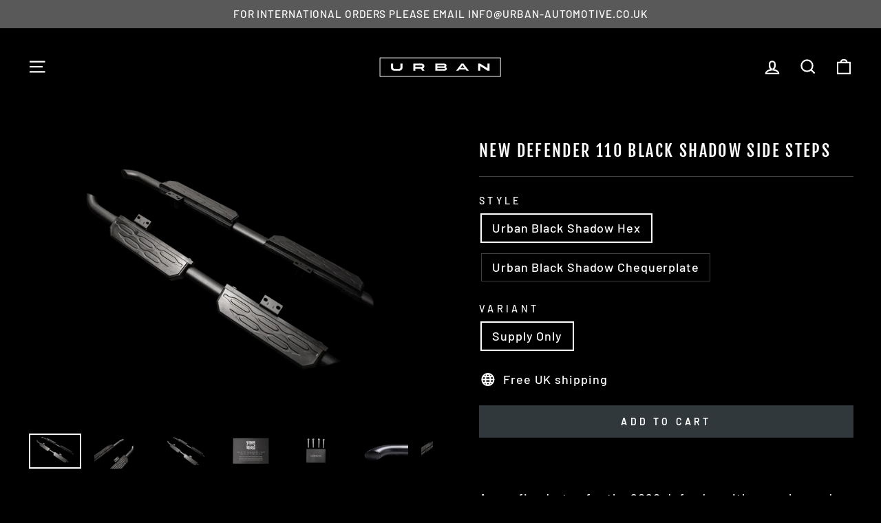

--- FILE ---
content_type: text/html; charset=utf-8
request_url: https://houseofurban.co.uk/products/new-defender-110-black-shadow-side-steps
body_size: 76847
content:















<!doctype html>
<html class="no-js" lang="en" dir="ltr">
<head>
  <meta name="google-site-verification" content="QX0w9sx11htFytQMKQtUBSejrGNAJnw0B3k9hc92gF0" />
<meta name="msvalidate.01" content="ADB7A2098084F748978B25BDE20632C7" />
<meta charset="utf-8">
  <meta http-equiv="X-UA-Compatible" content="IE=edge,chrome=1">
  <meta name="viewport" content="width=device-width,initial-scale=1">
  <meta name="theme-color" content="#30383b">
  <link rel="canonical" href="https://houseofurban.co.uk/products/new-defender-110-black-shadow-side-steps">
  <link rel="preconnect" href="https://cdn.shopify.com">
  <link rel="preconnect" href="https://fonts.shopifycdn.com">
  <link rel="dns-prefetch" href="https://productreviews.shopifycdn.com">
  <link rel="dns-prefetch" href="https://ajax.googleapis.com">
  <link rel="dns-prefetch" href="https://maps.googleapis.com">
  <link rel="dns-prefetch" href="https://maps.gstatic.com"><link rel="shortcut icon" href="//houseofurban.co.uk/cdn/shop/files/Urban_British_Crest_Shopify_32x32.png?v=1635413691" type="image/png" /><title>New Defender 110 Black Shadow Side Steps
&ndash; House of Urban
</title>
<meta name="description" content="New Defender 110 Black Shadow Side Steps. For further information, please get in touch. Email: info@urban-automotive.co.uk Tel: 01908 978978 (+44 1908 978978 from abroad)."><meta property="og:site_name" content="House of Urban">
  <meta property="og:url" content="https://houseofurban.co.uk/products/new-defender-110-black-shadow-side-steps">
  <meta property="og:title" content="New Defender 110 Black Shadow Side Steps">
  <meta property="og:type" content="product">
  <meta property="og:description" content="New Defender 110 Black Shadow Side Steps. For further information, please get in touch. Email: info@urban-automotive.co.uk Tel: 01908 978978 (+44 1908 978978 from abroad)."><meta property="og:image" content="http://houseofurban.co.uk/cdn/shop/files/Urban_Automotive_-_Full_Shot_Matrix_Design_Defender_110.png?v=1718184231">
    <meta property="og:image:secure_url" content="https://houseofurban.co.uk/cdn/shop/files/Urban_Automotive_-_Full_Shot_Matrix_Design_Defender_110.png?v=1718184231">
    <meta property="og:image:width" content="3936">
    <meta property="og:image:height" content="2624"><meta name="twitter:site" content="@">
  <meta name="twitter:card" content="summary_large_image">
  <meta name="twitter:title" content="New Defender 110 Black Shadow Side Steps">
  <meta name="twitter:description" content="New Defender 110 Black Shadow Side Steps. For further information, please get in touch. Email: info@urban-automotive.co.uk Tel: 01908 978978 (+44 1908 978978 from abroad).">
<style data-shopify>@font-face {
  font-family: "Fjalla One";
  font-weight: 400;
  font-style: normal;
  font-display: swap;
  src: url("//houseofurban.co.uk/cdn/fonts/fjalla_one/fjallaone_n4.262edaf1abaf5ed669f7ecd26fc3e24707a0ad85.woff2") format("woff2"),
       url("//houseofurban.co.uk/cdn/fonts/fjalla_one/fjallaone_n4.f67f40342efd2b34cae019d50b4b5c4da6fc5da7.woff") format("woff");
}

  @font-face {
  font-family: Barlow;
  font-weight: 500;
  font-style: normal;
  font-display: swap;
  src: url("//houseofurban.co.uk/cdn/fonts/barlow/barlow_n5.a193a1990790eba0cc5cca569d23799830e90f07.woff2") format("woff2"),
       url("//houseofurban.co.uk/cdn/fonts/barlow/barlow_n5.ae31c82169b1dc0715609b8cc6a610b917808358.woff") format("woff");
}


  @font-face {
  font-family: Barlow;
  font-weight: 600;
  font-style: normal;
  font-display: swap;
  src: url("//houseofurban.co.uk/cdn/fonts/barlow/barlow_n6.329f582a81f63f125e63c20a5a80ae9477df68e1.woff2") format("woff2"),
       url("//houseofurban.co.uk/cdn/fonts/barlow/barlow_n6.0163402e36247bcb8b02716880d0b39568412e9e.woff") format("woff");
}

  @font-face {
  font-family: Barlow;
  font-weight: 500;
  font-style: italic;
  font-display: swap;
  src: url("//houseofurban.co.uk/cdn/fonts/barlow/barlow_i5.714d58286997b65cd479af615cfa9bb0a117a573.woff2") format("woff2"),
       url("//houseofurban.co.uk/cdn/fonts/barlow/barlow_i5.0120f77e6447d3b5df4bbec8ad8c2d029d87fb21.woff") format("woff");
}

  @font-face {
  font-family: Barlow;
  font-weight: 600;
  font-style: italic;
  font-display: swap;
  src: url("//houseofurban.co.uk/cdn/fonts/barlow/barlow_i6.5a22bd20fb27bad4d7674cc6e666fb9c77d813bb.woff2") format("woff2"),
       url("//houseofurban.co.uk/cdn/fonts/barlow/barlow_i6.1c8787fcb59f3add01a87f21b38c7ef797e3b3a1.woff") format("woff");
}

</style><link href="//houseofurban.co.uk/cdn/shop/t/29/assets/theme.css?v=148775635565732309571700730336" rel="stylesheet" type="text/css" media="all" />
<style data-shopify>:root {
    --typeHeaderPrimary: "Fjalla One";
    --typeHeaderFallback: sans-serif;
    --typeHeaderSize: 28px;
    --typeHeaderWeight: 400;
    --typeHeaderLineHeight: 1;
    --typeHeaderSpacing: 0.1em;

    --typeBasePrimary:Barlow;
    --typeBaseFallback:sans-serif;
    --typeBaseSize: 18px;
    --typeBaseWeight: 500;
    --typeBaseSpacing: 0.05em;
    --typeBaseLineHeight: 1.4;

    --typeCollectionTitle: 23px;

    --iconWeight: 5px;
    --iconLinecaps: miter;

    
      --buttonRadius: 0px;
    

    --colorGridOverlayOpacity: 0.1;
  }

  .placeholder-content {
    background-image: linear-gradient(100deg, #000000 40%, #000000 63%, #000000 79%);
  }</style><script>
    document.documentElement.className = document.documentElement.className.replace('no-js', 'js');

    window.theme = window.theme || {};
    theme.routes = {
      home: "/",
      cart: "/cart.js",
      cartPage: "/cart",
      cartAdd: "/cart/add.js",
      cartChange: "/cart/change.js"
    };
    theme.strings = {
      soldOut: "Sold Out",
      unavailable: "Unavailable",
      inStockLabel: "In stock, ready to ship",
      stockLabel: "Low stock - [count] items left",
      willNotShipUntil: "Ready to ship [date]",
      willBeInStockAfter: "Back in stock [date]",
      waitingForStock: "Inventory on the way",
      savePrice: "Save [saved_amount]",
      cartEmpty: "Your cart is currently empty.",
      cartTermsConfirmation: "You must agree with the terms and conditions of sales to check out",
      searchCollections: "Collections:",
      searchPages: "Pages:",
      searchArticles: "Articles:"
    };
    theme.settings = {
      dynamicVariantsEnable: true,
      cartType: "drawer",
      isCustomerTemplate: false,
      moneyFormat: "\u003cspan class=dualPrice\u003e£{{amount}} \u003c\/span\u003e",
      saveType: "percent",
      productImageSize: "square",
      productImageCover: false,
      predictiveSearch: true,
      predictiveSearchType: "product,article,page,collection",
      quickView: false,
      themeName: 'Impulse',
      themeVersion: "5.2.1"
    };
  </script>

  
  <script>window.performance && window.performance.mark && window.performance.mark('shopify.content_for_header.start');</script><meta name="google-site-verification" content="nN4UncJuNJl1Ta1NCbSKF6JoeqNAmOnljKZ5SRIcOWg">
<meta name="facebook-domain-verification" content="p3abrulik305o290s3u9ir122sg78i">
<meta name="facebook-domain-verification" content="vrwk0tm3a12g56vk3awya61s6tuptm">
<meta id="shopify-digital-wallet" name="shopify-digital-wallet" content="/7441907790/digital_wallets/dialog">
<meta name="shopify-checkout-api-token" content="b453151db3e26536bf2ce4580d1c1465">
<link rel="alternate" type="application/json+oembed" href="https://houseofurban.co.uk/products/new-defender-110-black-shadow-side-steps.oembed">
<script async="async" src="/checkouts/internal/preloads.js?locale=en-GB"></script>
<link rel="preconnect" href="https://shop.app" crossorigin="anonymous">
<script async="async" src="https://shop.app/checkouts/internal/preloads.js?locale=en-GB&shop_id=7441907790" crossorigin="anonymous"></script>
<script id="apple-pay-shop-capabilities" type="application/json">{"shopId":7441907790,"countryCode":"GB","currencyCode":"GBP","merchantCapabilities":["supports3DS"],"merchantId":"gid:\/\/shopify\/Shop\/7441907790","merchantName":"House of Urban","requiredBillingContactFields":["postalAddress","email","phone"],"requiredShippingContactFields":["postalAddress","email","phone"],"shippingType":"shipping","supportedNetworks":["visa","maestro","masterCard","amex","discover","elo"],"total":{"type":"pending","label":"House of Urban","amount":"1.00"},"shopifyPaymentsEnabled":true,"supportsSubscriptions":true}</script>
<script id="shopify-features" type="application/json">{"accessToken":"b453151db3e26536bf2ce4580d1c1465","betas":["rich-media-storefront-analytics"],"domain":"houseofurban.co.uk","predictiveSearch":true,"shopId":7441907790,"locale":"en"}</script>
<script>var Shopify = Shopify || {};
Shopify.shop = "house-of-urban-automotive.myshopify.com";
Shopify.locale = "en";
Shopify.currency = {"active":"GBP","rate":"1.0"};
Shopify.country = "GB";
Shopify.theme = {"name":"Impulse","id":120612978822,"schema_name":"Impulse","schema_version":"5.2.1","theme_store_id":857,"role":"main"};
Shopify.theme.handle = "null";
Shopify.theme.style = {"id":null,"handle":null};
Shopify.cdnHost = "houseofurban.co.uk/cdn";
Shopify.routes = Shopify.routes || {};
Shopify.routes.root = "/";</script>
<script type="module">!function(o){(o.Shopify=o.Shopify||{}).modules=!0}(window);</script>
<script>!function(o){function n(){var o=[];function n(){o.push(Array.prototype.slice.apply(arguments))}return n.q=o,n}var t=o.Shopify=o.Shopify||{};t.loadFeatures=n(),t.autoloadFeatures=n()}(window);</script>
<script>
  window.ShopifyPay = window.ShopifyPay || {};
  window.ShopifyPay.apiHost = "shop.app\/pay";
  window.ShopifyPay.redirectState = null;
</script>
<script id="shop-js-analytics" type="application/json">{"pageType":"product"}</script>
<script defer="defer" async type="module" src="//houseofurban.co.uk/cdn/shopifycloud/shop-js/modules/v2/client.init-shop-cart-sync_BT-GjEfc.en.esm.js"></script>
<script defer="defer" async type="module" src="//houseofurban.co.uk/cdn/shopifycloud/shop-js/modules/v2/chunk.common_D58fp_Oc.esm.js"></script>
<script defer="defer" async type="module" src="//houseofurban.co.uk/cdn/shopifycloud/shop-js/modules/v2/chunk.modal_xMitdFEc.esm.js"></script>
<script type="module">
  await import("//houseofurban.co.uk/cdn/shopifycloud/shop-js/modules/v2/client.init-shop-cart-sync_BT-GjEfc.en.esm.js");
await import("//houseofurban.co.uk/cdn/shopifycloud/shop-js/modules/v2/chunk.common_D58fp_Oc.esm.js");
await import("//houseofurban.co.uk/cdn/shopifycloud/shop-js/modules/v2/chunk.modal_xMitdFEc.esm.js");

  window.Shopify.SignInWithShop?.initShopCartSync?.({"fedCMEnabled":true,"windoidEnabled":true});

</script>
<script>
  window.Shopify = window.Shopify || {};
  if (!window.Shopify.featureAssets) window.Shopify.featureAssets = {};
  window.Shopify.featureAssets['shop-js'] = {"shop-cart-sync":["modules/v2/client.shop-cart-sync_DZOKe7Ll.en.esm.js","modules/v2/chunk.common_D58fp_Oc.esm.js","modules/v2/chunk.modal_xMitdFEc.esm.js"],"init-fed-cm":["modules/v2/client.init-fed-cm_B6oLuCjv.en.esm.js","modules/v2/chunk.common_D58fp_Oc.esm.js","modules/v2/chunk.modal_xMitdFEc.esm.js"],"shop-cash-offers":["modules/v2/client.shop-cash-offers_D2sdYoxE.en.esm.js","modules/v2/chunk.common_D58fp_Oc.esm.js","modules/v2/chunk.modal_xMitdFEc.esm.js"],"shop-login-button":["modules/v2/client.shop-login-button_QeVjl5Y3.en.esm.js","modules/v2/chunk.common_D58fp_Oc.esm.js","modules/v2/chunk.modal_xMitdFEc.esm.js"],"pay-button":["modules/v2/client.pay-button_DXTOsIq6.en.esm.js","modules/v2/chunk.common_D58fp_Oc.esm.js","modules/v2/chunk.modal_xMitdFEc.esm.js"],"shop-button":["modules/v2/client.shop-button_DQZHx9pm.en.esm.js","modules/v2/chunk.common_D58fp_Oc.esm.js","modules/v2/chunk.modal_xMitdFEc.esm.js"],"avatar":["modules/v2/client.avatar_BTnouDA3.en.esm.js"],"init-windoid":["modules/v2/client.init-windoid_CR1B-cfM.en.esm.js","modules/v2/chunk.common_D58fp_Oc.esm.js","modules/v2/chunk.modal_xMitdFEc.esm.js"],"init-shop-for-new-customer-accounts":["modules/v2/client.init-shop-for-new-customer-accounts_C_vY_xzh.en.esm.js","modules/v2/client.shop-login-button_QeVjl5Y3.en.esm.js","modules/v2/chunk.common_D58fp_Oc.esm.js","modules/v2/chunk.modal_xMitdFEc.esm.js"],"init-shop-email-lookup-coordinator":["modules/v2/client.init-shop-email-lookup-coordinator_BI7n9ZSv.en.esm.js","modules/v2/chunk.common_D58fp_Oc.esm.js","modules/v2/chunk.modal_xMitdFEc.esm.js"],"init-shop-cart-sync":["modules/v2/client.init-shop-cart-sync_BT-GjEfc.en.esm.js","modules/v2/chunk.common_D58fp_Oc.esm.js","modules/v2/chunk.modal_xMitdFEc.esm.js"],"shop-toast-manager":["modules/v2/client.shop-toast-manager_DiYdP3xc.en.esm.js","modules/v2/chunk.common_D58fp_Oc.esm.js","modules/v2/chunk.modal_xMitdFEc.esm.js"],"init-customer-accounts":["modules/v2/client.init-customer-accounts_D9ZNqS-Q.en.esm.js","modules/v2/client.shop-login-button_QeVjl5Y3.en.esm.js","modules/v2/chunk.common_D58fp_Oc.esm.js","modules/v2/chunk.modal_xMitdFEc.esm.js"],"init-customer-accounts-sign-up":["modules/v2/client.init-customer-accounts-sign-up_iGw4briv.en.esm.js","modules/v2/client.shop-login-button_QeVjl5Y3.en.esm.js","modules/v2/chunk.common_D58fp_Oc.esm.js","modules/v2/chunk.modal_xMitdFEc.esm.js"],"shop-follow-button":["modules/v2/client.shop-follow-button_CqMgW2wH.en.esm.js","modules/v2/chunk.common_D58fp_Oc.esm.js","modules/v2/chunk.modal_xMitdFEc.esm.js"],"checkout-modal":["modules/v2/client.checkout-modal_xHeaAweL.en.esm.js","modules/v2/chunk.common_D58fp_Oc.esm.js","modules/v2/chunk.modal_xMitdFEc.esm.js"],"shop-login":["modules/v2/client.shop-login_D91U-Q7h.en.esm.js","modules/v2/chunk.common_D58fp_Oc.esm.js","modules/v2/chunk.modal_xMitdFEc.esm.js"],"lead-capture":["modules/v2/client.lead-capture_BJmE1dJe.en.esm.js","modules/v2/chunk.common_D58fp_Oc.esm.js","modules/v2/chunk.modal_xMitdFEc.esm.js"],"payment-terms":["modules/v2/client.payment-terms_Ci9AEqFq.en.esm.js","modules/v2/chunk.common_D58fp_Oc.esm.js","modules/v2/chunk.modal_xMitdFEc.esm.js"]};
</script>
<script>(function() {
  var isLoaded = false;
  function asyncLoad() {
    if (isLoaded) return;
    isLoaded = true;
    var urls = ["https:\/\/chimpstatic.com\/mcjs-connected\/js\/users\/65f75cdf0217ab927037dfddc\/57f6d2b1191c1081dbf389073.js?shop=house-of-urban-automotive.myshopify.com","https:\/\/shopify.cleverecommerce.com\/mc.js?shop=house-of-urban-automotive.myshopify.com","https:\/\/easygdpr.b-cdn.net\/v\/1553540745\/gdpr.min.js?shop=house-of-urban-automotive.myshopify.com","https:\/\/d10lpsik1i8c69.cloudfront.net\/w.js?shop=house-of-urban-automotive.myshopify.com","https:\/\/plugin.brevo.com\/integrations\/api\/automation\/script?user_connection_id=61e8484968f25e0af875a714\u0026ma-key=ms44s38exzpubikn7wpai5zg\u0026shop=house-of-urban-automotive.myshopify.com","https:\/\/plugin.brevo.com\/integrations\/api\/sy\/cart_tracking\/script?user_connection_id=61e8484968f25e0af875a714\u0026ma-key=ms44s38exzpubikn7wpai5zg\u0026shop=house-of-urban-automotive.myshopify.com","\/\/cdn.shopify.com\/proxy\/76c5c7bd416a3f187cba0977a2fe1f930d7db9c4a430fa9982543aee8e456e56\/storage.googleapis.com\/singleton-software-bucket\/dualprice\/prod\/dualPrice_v4.js?shop=house-of-urban-automotive.myshopify.com\u0026sp-cache-control=cHVibGljLCBtYXgtYWdlPTkwMA","https:\/\/l.getsitecontrol.com\/m423xz9w.js?shop=house-of-urban-automotive.myshopify.com","https:\/\/shy.elfsight.com\/p\/platform.js?shop=house-of-urban-automotive.myshopify.com","https:\/\/reconvert-cdn.com\/assets\/js\/store_reconvert_node.js?shop=house-of-urban-automotive.myshopify.com","https:\/\/upsells.boldapps.net\/v2_ui\/js\/UpsellTracker.js?shop=house-of-urban-automotive.myshopify.com","https:\/\/upsells.boldapps.net\/v2_ui\/js\/upsell.js?shop=house-of-urban-automotive.myshopify.com","https:\/\/cdn.adtrace.ai\/tiktok-track.js?shop=house-of-urban-automotive.myshopify.com","\/\/cdn.shopify.com\/proxy\/ddf8f86640eb7c3a7b6bc6b45720e0d970ec9da5e749d42e81423731fb77cd33\/storage.googleapis.com\/timesact-resources\/scripts\/timesactV3.js?shop=house-of-urban-automotive.myshopify.com\u0026sp-cache-control=cHVibGljLCBtYXgtYWdlPTkwMA","\/\/cdn.shopify.com\/proxy\/5b8e68980b582dbecfb0bcb1fca2174290e787479e64d3980bf6012de0787349\/quotify.dev\/js\/widget.js?shop=house-of-urban-automotive.myshopify.com\u0026sp-cache-control=cHVibGljLCBtYXgtYWdlPTkwMA","https:\/\/ecommerce-editor-connector.live.gelato.tech\/ecommerce-editor\/v1\/shopify.esm.js?c=7d65a301-0d8e-4e3d-923b-b9f8cc16aec9\u0026s=61c6ec6e-542e-4e0f-9b13-87c3365e3520\u0026shop=house-of-urban-automotive.myshopify.com","https:\/\/static.ablestar.app\/link-manager\/404-tracker\/7441907790\/1a167dbe-31f5-486e-8b30-60d7a605054a.js?shop=house-of-urban-automotive.myshopify.com","https:\/\/na.shgcdn3.com\/pixel-collector.js?shop=house-of-urban-automotive.myshopify.com"];
    for (var i = 0; i < urls.length; i++) {
      var s = document.createElement('script');
      s.type = 'text/javascript';
      s.async = true;
      s.src = urls[i];
      var x = document.getElementsByTagName('script')[0];
      x.parentNode.insertBefore(s, x);
    }
  };
  if(window.attachEvent) {
    window.attachEvent('onload', asyncLoad);
  } else {
    window.addEventListener('load', asyncLoad, false);
  }
})();</script>
<script id="__st">var __st={"a":7441907790,"offset":0,"reqid":"63fe6a4f-b1af-4e05-9009-fb07258280da-1769080360","pageurl":"houseofurban.co.uk\/products\/new-defender-110-black-shadow-side-steps","u":"8ccff737eeb5","p":"product","rtyp":"product","rid":6613324497030};</script>
<script>window.ShopifyPaypalV4VisibilityTracking = true;</script>
<script id="captcha-bootstrap">!function(){'use strict';const t='contact',e='account',n='new_comment',o=[[t,t],['blogs',n],['comments',n],[t,'customer']],c=[[e,'customer_login'],[e,'guest_login'],[e,'recover_customer_password'],[e,'create_customer']],r=t=>t.map((([t,e])=>`form[action*='/${t}']:not([data-nocaptcha='true']) input[name='form_type'][value='${e}']`)).join(','),a=t=>()=>t?[...document.querySelectorAll(t)].map((t=>t.form)):[];function s(){const t=[...o],e=r(t);return a(e)}const i='password',u='form_key',d=['recaptcha-v3-token','g-recaptcha-response','h-captcha-response',i],f=()=>{try{return window.sessionStorage}catch{return}},m='__shopify_v',_=t=>t.elements[u];function p(t,e,n=!1){try{const o=window.sessionStorage,c=JSON.parse(o.getItem(e)),{data:r}=function(t){const{data:e,action:n}=t;return t[m]||n?{data:e,action:n}:{data:t,action:n}}(c);for(const[e,n]of Object.entries(r))t.elements[e]&&(t.elements[e].value=n);n&&o.removeItem(e)}catch(o){console.error('form repopulation failed',{error:o})}}const l='form_type',E='cptcha';function T(t){t.dataset[E]=!0}const w=window,h=w.document,L='Shopify',v='ce_forms',y='captcha';let A=!1;((t,e)=>{const n=(g='f06e6c50-85a8-45c8-87d0-21a2b65856fe',I='https://cdn.shopify.com/shopifycloud/storefront-forms-hcaptcha/ce_storefront_forms_captcha_hcaptcha.v1.5.2.iife.js',D={infoText:'Protected by hCaptcha',privacyText:'Privacy',termsText:'Terms'},(t,e,n)=>{const o=w[L][v],c=o.bindForm;if(c)return c(t,g,e,D).then(n);var r;o.q.push([[t,g,e,D],n]),r=I,A||(h.body.append(Object.assign(h.createElement('script'),{id:'captcha-provider',async:!0,src:r})),A=!0)});var g,I,D;w[L]=w[L]||{},w[L][v]=w[L][v]||{},w[L][v].q=[],w[L][y]=w[L][y]||{},w[L][y].protect=function(t,e){n(t,void 0,e),T(t)},Object.freeze(w[L][y]),function(t,e,n,w,h,L){const[v,y,A,g]=function(t,e,n){const i=e?o:[],u=t?c:[],d=[...i,...u],f=r(d),m=r(i),_=r(d.filter((([t,e])=>n.includes(e))));return[a(f),a(m),a(_),s()]}(w,h,L),I=t=>{const e=t.target;return e instanceof HTMLFormElement?e:e&&e.form},D=t=>v().includes(t);t.addEventListener('submit',(t=>{const e=I(t);if(!e)return;const n=D(e)&&!e.dataset.hcaptchaBound&&!e.dataset.recaptchaBound,o=_(e),c=g().includes(e)&&(!o||!o.value);(n||c)&&t.preventDefault(),c&&!n&&(function(t){try{if(!f())return;!function(t){const e=f();if(!e)return;const n=_(t);if(!n)return;const o=n.value;o&&e.removeItem(o)}(t);const e=Array.from(Array(32),(()=>Math.random().toString(36)[2])).join('');!function(t,e){_(t)||t.append(Object.assign(document.createElement('input'),{type:'hidden',name:u})),t.elements[u].value=e}(t,e),function(t,e){const n=f();if(!n)return;const o=[...t.querySelectorAll(`input[type='${i}']`)].map((({name:t})=>t)),c=[...d,...o],r={};for(const[a,s]of new FormData(t).entries())c.includes(a)||(r[a]=s);n.setItem(e,JSON.stringify({[m]:1,action:t.action,data:r}))}(t,e)}catch(e){console.error('failed to persist form',e)}}(e),e.submit())}));const S=(t,e)=>{t&&!t.dataset[E]&&(n(t,e.some((e=>e===t))),T(t))};for(const o of['focusin','change'])t.addEventListener(o,(t=>{const e=I(t);D(e)&&S(e,y())}));const B=e.get('form_key'),M=e.get(l),P=B&&M;t.addEventListener('DOMContentLoaded',(()=>{const t=y();if(P)for(const e of t)e.elements[l].value===M&&p(e,B);[...new Set([...A(),...v().filter((t=>'true'===t.dataset.shopifyCaptcha))])].forEach((e=>S(e,t)))}))}(h,new URLSearchParams(w.location.search),n,t,e,['guest_login'])})(!0,!0)}();</script>
<script integrity="sha256-4kQ18oKyAcykRKYeNunJcIwy7WH5gtpwJnB7kiuLZ1E=" data-source-attribution="shopify.loadfeatures" defer="defer" src="//houseofurban.co.uk/cdn/shopifycloud/storefront/assets/storefront/load_feature-a0a9edcb.js" crossorigin="anonymous"></script>
<script crossorigin="anonymous" defer="defer" src="//houseofurban.co.uk/cdn/shopifycloud/storefront/assets/shopify_pay/storefront-65b4c6d7.js?v=20250812"></script>
<script data-source-attribution="shopify.dynamic_checkout.dynamic.init">var Shopify=Shopify||{};Shopify.PaymentButton=Shopify.PaymentButton||{isStorefrontPortableWallets:!0,init:function(){window.Shopify.PaymentButton.init=function(){};var t=document.createElement("script");t.src="https://houseofurban.co.uk/cdn/shopifycloud/portable-wallets/latest/portable-wallets.en.js",t.type="module",document.head.appendChild(t)}};
</script>
<script data-source-attribution="shopify.dynamic_checkout.buyer_consent">
  function portableWalletsHideBuyerConsent(e){var t=document.getElementById("shopify-buyer-consent"),n=document.getElementById("shopify-subscription-policy-button");t&&n&&(t.classList.add("hidden"),t.setAttribute("aria-hidden","true"),n.removeEventListener("click",e))}function portableWalletsShowBuyerConsent(e){var t=document.getElementById("shopify-buyer-consent"),n=document.getElementById("shopify-subscription-policy-button");t&&n&&(t.classList.remove("hidden"),t.removeAttribute("aria-hidden"),n.addEventListener("click",e))}window.Shopify?.PaymentButton&&(window.Shopify.PaymentButton.hideBuyerConsent=portableWalletsHideBuyerConsent,window.Shopify.PaymentButton.showBuyerConsent=portableWalletsShowBuyerConsent);
</script>
<script data-source-attribution="shopify.dynamic_checkout.cart.bootstrap">document.addEventListener("DOMContentLoaded",(function(){function t(){return document.querySelector("shopify-accelerated-checkout-cart, shopify-accelerated-checkout")}if(t())Shopify.PaymentButton.init();else{new MutationObserver((function(e,n){t()&&(Shopify.PaymentButton.init(),n.disconnect())})).observe(document.body,{childList:!0,subtree:!0})}}));
</script>
<link id="shopify-accelerated-checkout-styles" rel="stylesheet" media="screen" href="https://houseofurban.co.uk/cdn/shopifycloud/portable-wallets/latest/accelerated-checkout-backwards-compat.css" crossorigin="anonymous">
<style id="shopify-accelerated-checkout-cart">
        #shopify-buyer-consent {
  margin-top: 1em;
  display: inline-block;
  width: 100%;
}

#shopify-buyer-consent.hidden {
  display: none;
}

#shopify-subscription-policy-button {
  background: none;
  border: none;
  padding: 0;
  text-decoration: underline;
  font-size: inherit;
  cursor: pointer;
}

#shopify-subscription-policy-button::before {
  box-shadow: none;
}

      </style>

<script>window.performance && window.performance.mark && window.performance.mark('shopify.content_for_header.end');</script>
  





  <script type="text/javascript">
    
      window.__shgMoneyFormat = window.__shgMoneyFormat || {"GBP":{"currency":"GBP","currency_symbol":"£","currency_symbol_location":"left","decimal_places":2,"decimal_separator":".","thousands_separator":","}};
    
    window.__shgCurrentCurrencyCode = window.__shgCurrentCurrencyCode || {
      currency: "GBP",
      currency_symbol: "£",
      decimal_separator: ".",
      thousands_separator: ",",
      decimal_places: 2,
      currency_symbol_location: "left"
    };
  </script>



<script>window.BOLD = window.BOLD || {};
    window.BOLD.common = window.BOLD.common || {};
    window.BOLD.common.Shopify = window.BOLD.common.Shopify || {};
    window.BOLD.common.Shopify.shop = {
      domain: 'houseofurban.co.uk',
      permanent_domain: 'house-of-urban-automotive.myshopify.com',
      url: 'https://houseofurban.co.uk',
      secure_url: 'https://houseofurban.co.uk',
      money_format: "\u003cspan class=dualPrice\u003e£{{amount}} \u003c\/span\u003e",
      currency: "GBP"
    };
    window.BOLD.common.Shopify.customer = {
      id: null,
      tags: null,
    };
    window.BOLD.common.Shopify.cart = {"note":null,"attributes":{},"original_total_price":0,"total_price":0,"total_discount":0,"total_weight":0.0,"item_count":0,"items":[],"requires_shipping":false,"currency":"GBP","items_subtotal_price":0,"cart_level_discount_applications":[],"checkout_charge_amount":0};
    window.BOLD.common.template = 'product';window.BOLD.common.Shopify.formatMoney = function(money, format) {
        function n(t, e) {
            return "undefined" == typeof t ? e : t
        }
        function r(t, e, r, i) {
            if (e = n(e, 2),
                r = n(r, ","),
                i = n(i, "."),
            isNaN(t) || null == t)
                return 0;
            t = (t / 100).toFixed(e);
            var o = t.split(".")
                , a = o[0].replace(/(\d)(?=(\d\d\d)+(?!\d))/g, "$1" + r)
                , s = o[1] ? i + o[1] : "";
            return a + s
        }
        "string" == typeof money && (money = money.replace(".", ""));
        var i = ""
            , o = /\{\{\s*(\w+)\s*\}\}/
            , a = format || window.BOLD.common.Shopify.shop.money_format || window.Shopify.money_format || "$ {{ amount }}";
        switch (a.match(o)[1]) {
            case "amount":
                i = r(money, 2, ",", ".");
                break;
            case "amount_no_decimals":
                i = r(money, 0, ",", ".");
                break;
            case "amount_with_comma_separator":
                i = r(money, 2, ".", ",");
                break;
            case "amount_no_decimals_with_comma_separator":
                i = r(money, 0, ".", ",");
                break;
            case "amount_with_space_separator":
                i = r(money, 2, " ", ",");
                break;
            case "amount_no_decimals_with_space_separator":
                i = r(money, 0, " ", ",");
                break;
            case "amount_with_apostrophe_separator":
                i = r(money, 2, "'", ".");
                break;
        }
        return a.replace(o, i);
    };
    window.BOLD.common.Shopify.saveProduct = function (handle, product) {
      if (typeof handle === 'string' && typeof window.BOLD.common.Shopify.products[handle] === 'undefined') {
        if (typeof product === 'number') {
          window.BOLD.common.Shopify.handles[product] = handle;
          product = { id: product };
        }
        window.BOLD.common.Shopify.products[handle] = product;
      }
    };
    window.BOLD.common.Shopify.saveVariant = function (variant_id, variant) {
      if (typeof variant_id === 'number' && typeof window.BOLD.common.Shopify.variants[variant_id] === 'undefined') {
        window.BOLD.common.Shopify.variants[variant_id] = variant;
      }
    };window.BOLD.common.Shopify.products = window.BOLD.common.Shopify.products || {};
    window.BOLD.common.Shopify.variants = window.BOLD.common.Shopify.variants || {};
    window.BOLD.common.Shopify.handles = window.BOLD.common.Shopify.handles || {};window.BOLD.common.Shopify.handle = "new-defender-110-black-shadow-side-steps"
window.BOLD.common.Shopify.saveProduct("new-defender-110-black-shadow-side-steps", 6613324497030);window.BOLD.common.Shopify.saveVariant(39492044161158, { product_id: 6613324497030, product_handle: "new-defender-110-black-shadow-side-steps", price: 102000, group_id: '', csp_metafield: {}});window.BOLD.common.Shopify.saveVariant(39492044193926, { product_id: 6613324497030, product_handle: "new-defender-110-black-shadow-side-steps", price: 102000, group_id: '', csp_metafield: {}});window.BOLD.apps_installed = {"Product Upsell":3} || {};window.BOLD.common.Shopify.metafields = window.BOLD.common.Shopify.metafields || {};window.BOLD.common.Shopify.metafields["bold_rp"] = {};window.BOLD.common.Shopify.metafields["bold_csp_defaults"] = {};window.BOLD.common.cacheParams = window.BOLD.common.cacheParams || {};
</script><link href="//houseofurban.co.uk/cdn/shop/t/29/assets/bold-upsell.css?v=51915886505602322711639498913" rel="stylesheet" type="text/css" media="all" />
<link href="//houseofurban.co.uk/cdn/shop/t/29/assets/bold-upsell-custom.css?v=150135899998303055901639498914" rel="stylesheet" type="text/css" media="all" /><script src="//houseofurban.co.uk/cdn/shop/t/29/assets/vendor-scripts-v10.js" defer="defer"></script><script src="//houseofurban.co.uk/cdn/shop/t/29/assets/theme.js?v=61697690959979324581637694451" defer="defer"></script>

<script type="text/javascript">
  
    window.SHG_CUSTOMER = null;
  
</script>








  

  

  

  
    <script type="text/javascript">
      try {
        window.EasyGdprSettings = "{\"cookie_banner\":true,\"cookie_banner_cookiename\":\"\",\"cookie_banner_settings\":{\"size\":\"medium\",\"show_cookie_icon\":false,\"banner_text_color\":{},\"button_text_color\":{},\"banner_color\":{\"hexcode\":\"#000000\",\"opacity\":1},\"layout\":\"edgeless\",\"restrict_eu\":true,\"button_color\":{\"hexcode\":\"#ffffff\",\"opacity\":1},\"font_family\":\"#auto\"},\"current_theme\":\"venture\",\"custom_button_position\":\"\",\"eg_display\":[\"footer\",\"login\",\"account\"],\"enabled\":true,\"restrict_eu\":true,\"texts\":{}}";
      } catch (error) {}
    </script>
  



  










<style>.dualPrice{display:block;}[itemprop="price"]{display:block !important;}</style><script type="text/javascript">var productDPHandle = 'new-defender-110-black-shadow-side-steps';variants = [];variants.push('{"id":' + 39492044161158 + ',"price":' + 102000 + '}');variants.push('{"id":' + 39492044193926 + ',"price":' + 102000 + '}');productDPVariants = '[' + variants.join(",") + ']';var selectedProductDPPrice = '102000';var isCart = false;var dualPriceStoreID = 2198;</script><div class="styleForDualPrice"><style>.dualPrice{display:none;}</style></div><script type="text/javascript">var intervalId = null;var varCounter = 0;var containScriptTagFirstControll = false;var containScriptTagSecondControll = false;window.onload = function() {scripts = document.getElementsByTagName("script");for (var i = 0; i < scripts.length; i++) {if (scripts[i].src.includes("dualPrice")) {containScriptTagFirstControll = true;}}if (!containScriptTagFirstControll) {intervalId = setInterval(function() {if(varCounter < 5) {varCounter++;scripts = document.getElementsByTagName("script");for (var i = 0; i < scripts.length; i++) {if (scripts[i].src.includes("dualPrice")) {containScriptTagSecondControll = true;}}} else {if (!containScriptTagSecondControll && typeof jQuery !== "undefined") {jQuery(".styleForDualPrice").remove();}  clearInterval(intervalId);}}, 50);} }</script><script type="text/javascript">var selectedProductDPCompareAtPrice = '0';variantsDPTaxable = [];variantsDPTaxable.push('{"id":' + 39492044161158 + ',"taxable":' + true + ',"compareAtPrice":' + 0 + '}');variantsDPTaxable.push('{"id":' + 39492044193926 + ',"taxable":' + true + ',"compareAtPrice":' + 0 + '}');productDPVariantsTaxable = '[' + variantsDPTaxable.join(",") + ']';var selectedProductDPVariantID = '39492044161158';var dp_activate_app = '1';var dp_base_price_type = '0';var dp_price_type_to_show = '0';var dp_first_price = '0';var dp_tax_percent = '20';var dp_dual_price_for_taxable_products = '1';var dp_tax_incl_label = 'Inc VAT';var dp_tax_excl_label = 'Ex VAT';var dp_price_path = '[itemprop=price]';var dp_catalog_price_path = '.dualPrice';var dp_tax_incl_color = '#ffffff';var dp_tax_excl_color = '#ffffff';var dp_size_ratio = '1';var dp_show_compare_at_price = '0';var dp_is_init = '0';var dp_theme_role = 'main';var dp_money_format = '£$$amount&& ';</script>  <script src="https://shopoe.net/app.js"></script>
<script src="https://ajax.googleapis.com/ajax/libs/jquery/3.3.1/jquery.min.js"></script>
<script>
setTimeout(function(){
    var customVariantId = '40077988954246';
    $.ajax({
        type: 'GET',
        url: '/cart.js',
        dataType: 'json',
        success: function (data) {
            var allCount = 0;
            var customCount = 0;

            var items = data['items'];
            for (i = 0; i < items.length; i++) {
                var itemQuantity = items[i]['quantity'];
                allCount += itemQuantity;
                if (items[i]['variant_id'] == customVariantId) {
                    customCount += itemQuantity;
                }
            }

            if (customCount > 0) {
                var realCount = allCount - customCount;
                $('#CartCount > span').html(realCount);
                $('.total_count_ajax').html(realCount);
                $('.desk_count').html(realCount);
                $('.cart-count').html(realCount);
                $('.header__cart-count-bubble span').html(realCount);
                $('.site-header__cart #CartCount').html(realCount);
                $('.cart-count-js').html(realCount);
                $('#CartToggleItemCount').html(realCount);
                $('.tt-cart .tt-badge-cart').html(realCount);
                $('.mini-cart-wrap .item-count').html(realCount);
                $('.js-cart-count, .cart--external--total-items').html(realCount);

                //Dawn Theme
                $('.cart-count-bubble > span').html(realCount);
                $('.woodmart-cart-number').html(realCount);
                $('.Header__CartCount').html(realCount);
            }
        }
    });
}, 1500);

setInterval(function(){
    $('.Cart__ItemList .CartItem, .ajaxcart__row .grid__item, .page-width .grid__item, .product-list .product, .grid-uniform .grid-item, ul.mini-products-list li.item, .shopify-mini-cart-item.mini_cart_item, .CartItem, .cart-item, .mini_cart_item').each(function(){
        if ($(this).html().search('__customized-items') > -1) {
            $(this).fadeOut(0);
        }
    });
}, 150);
</script>
  


<!-- GSSTART Code for GSDISCOUNTPRICES head. Do not change --><script type="text/javascript">
   window.gspricesSelectedVariantId = '39492044161158';
   window.gspricesProductURL = 'new-defender-110-black-shadow-side-steps';
 </script><script type="text/javascript">
   window.gspricesCurrentDate = '2026-01-22T11:12:41Z';
   window.gspricesCurrentUTCts = 1769080361000;
   
   </script><script type="text/javascript"  src="https://gravity-software.com/discountedprices/js/shopify/gsdiscounts6480.js?v=6cc4d0f2f36d0e74b6d337736140bf80"></script>
<!-- Code for GSDISCOUNTPRICES head. Do not change GSEND -->
  <script type="text/javascript">
    (function(c,l,a,r,i,t,y){
        c[a]=c[a]||function(){(c[a].q=c[a].q||[]).push(arguments)};
        t=l.createElement(r);t.async=1;t.src="https://www.clarity.ms/tag/"+i;
        y=l.getElementsByTagName(r)[0];y.parentNode.insertBefore(t,y);
    })(window, document, "clarity", "script", "scqpbyqz54");
</script>


<!-- BEGIN app block: shopify://apps/pixelpro-easy-pixel-install/blocks/turbo-tiktok/0f61e244-e2c9-43da-9523-9762c9f7e6bf -->









<script>
    window.__adTraceTikTokPaused = ``;
    window.__adTraceTikTokServerSideApiEnabled = ``;
    window.__adTraceShopifyDomain = `https://houseofurban.co.uk`;
    window.__adTraceIsProductPage = `product`.includes("product");
    window.__adTraceShopCurrency = `GBP`;
    window.__adTraceProductInfo = {
        "id": "6613324497030",
        "name": `New Defender 110 Black Shadow Side Steps`,
        "price": "1,020.00",
        "url": "/products/new-defender-110-black-shadow-side-steps",
        "description": "\u003cp\u003e \u003c\/p\u003e\n\u003cp\u003eA new fixed-step for the 2020 defender with an embossed design, available in our 'Hex' or 'Chequerplate' finishes. \u003c\/p\u003e\n\u003cp\u003e______________________________________\u003c\/p\u003e\n\u003cp\u003ePrice is for supply only, if you require fitting please get in touch with our parts \u0026amp; conversions team on the contact details below.\u003c\/p\u003e\n\u003cp\u003e______________________________________\u003c\/p\u003e\n\u003cp\u003eEmail: \u003ca href=\"mailto:info@urban-automotive.co.uk\" title=\"Email House of Urban\"\u003einfo@urban-automotive.co.uk\u003c\/a\u003e\u003c\/p\u003e\n\u003cp\u003eTel: \u003ca href=\"tel:+441908978978%20\" title=\"Call House of Urban\"\u003e01908 978978\u003c\/a\u003e (+44 1908 978978 from abroad)\u003c\/p\u003e",
        "image": "//houseofurban.co.uk/cdn/shop/files/Urban_Automotive_-_Full_Shot_Matrix_Design_Defender_110.png?v=1718184231"
    };
    
</script>
<!-- END app block --><!-- BEGIN app block: shopify://apps/pagefly-page-builder/blocks/app-embed/83e179f7-59a0-4589-8c66-c0dddf959200 -->

<!-- BEGIN app snippet: pagefly-cro-ab-testing-main -->







<script>
  ;(function () {
    const url = new URL(window.location)
    const viewParam = url.searchParams.get('view')
    if (viewParam && viewParam.includes('variant-pf-')) {
      url.searchParams.set('pf_v', viewParam)
      url.searchParams.delete('view')
      window.history.replaceState({}, '', url)
    }
  })()
</script>



<script type='module'>
  
  window.PAGEFLY_CRO = window.PAGEFLY_CRO || {}

  window.PAGEFLY_CRO['data_debug'] = {
    original_template_suffix: "all_products",
    allow_ab_test: false,
    ab_test_start_time: 0,
    ab_test_end_time: 0,
    today_date_time: 1769080361000,
  }
  window.PAGEFLY_CRO['GA4'] = { enabled: false}
</script>

<!-- END app snippet -->








  <script src='https://cdn.shopify.com/extensions/019bb4f9-aed6-78a3-be91-e9d44663e6bf/pagefly-page-builder-215/assets/pagefly-helper.js' defer='defer'></script>

  <script src='https://cdn.shopify.com/extensions/019bb4f9-aed6-78a3-be91-e9d44663e6bf/pagefly-page-builder-215/assets/pagefly-general-helper.js' defer='defer'></script>

  <script src='https://cdn.shopify.com/extensions/019bb4f9-aed6-78a3-be91-e9d44663e6bf/pagefly-page-builder-215/assets/pagefly-snap-slider.js' defer='defer'></script>

  <script src='https://cdn.shopify.com/extensions/019bb4f9-aed6-78a3-be91-e9d44663e6bf/pagefly-page-builder-215/assets/pagefly-slideshow-v3.js' defer='defer'></script>

  <script src='https://cdn.shopify.com/extensions/019bb4f9-aed6-78a3-be91-e9d44663e6bf/pagefly-page-builder-215/assets/pagefly-slideshow-v4.js' defer='defer'></script>

  <script src='https://cdn.shopify.com/extensions/019bb4f9-aed6-78a3-be91-e9d44663e6bf/pagefly-page-builder-215/assets/pagefly-glider.js' defer='defer'></script>

  <script src='https://cdn.shopify.com/extensions/019bb4f9-aed6-78a3-be91-e9d44663e6bf/pagefly-page-builder-215/assets/pagefly-slideshow-v1-v2.js' defer='defer'></script>

  <script src='https://cdn.shopify.com/extensions/019bb4f9-aed6-78a3-be91-e9d44663e6bf/pagefly-page-builder-215/assets/pagefly-product-media.js' defer='defer'></script>

  <script src='https://cdn.shopify.com/extensions/019bb4f9-aed6-78a3-be91-e9d44663e6bf/pagefly-page-builder-215/assets/pagefly-product.js' defer='defer'></script>


<script id='pagefly-helper-data' type='application/json'>
  {
    "page_optimization": {
      "assets_prefetching": false
    },
    "elements_asset_mapper": {
      "Accordion": "https://cdn.shopify.com/extensions/019bb4f9-aed6-78a3-be91-e9d44663e6bf/pagefly-page-builder-215/assets/pagefly-accordion.js",
      "Accordion3": "https://cdn.shopify.com/extensions/019bb4f9-aed6-78a3-be91-e9d44663e6bf/pagefly-page-builder-215/assets/pagefly-accordion3.js",
      "CountDown": "https://cdn.shopify.com/extensions/019bb4f9-aed6-78a3-be91-e9d44663e6bf/pagefly-page-builder-215/assets/pagefly-countdown.js",
      "GMap1": "https://cdn.shopify.com/extensions/019bb4f9-aed6-78a3-be91-e9d44663e6bf/pagefly-page-builder-215/assets/pagefly-gmap.js",
      "GMap2": "https://cdn.shopify.com/extensions/019bb4f9-aed6-78a3-be91-e9d44663e6bf/pagefly-page-builder-215/assets/pagefly-gmap.js",
      "GMapBasicV2": "https://cdn.shopify.com/extensions/019bb4f9-aed6-78a3-be91-e9d44663e6bf/pagefly-page-builder-215/assets/pagefly-gmap.js",
      "GMapAdvancedV2": "https://cdn.shopify.com/extensions/019bb4f9-aed6-78a3-be91-e9d44663e6bf/pagefly-page-builder-215/assets/pagefly-gmap.js",
      "HTML.Video": "https://cdn.shopify.com/extensions/019bb4f9-aed6-78a3-be91-e9d44663e6bf/pagefly-page-builder-215/assets/pagefly-htmlvideo.js",
      "HTML.Video2": "https://cdn.shopify.com/extensions/019bb4f9-aed6-78a3-be91-e9d44663e6bf/pagefly-page-builder-215/assets/pagefly-htmlvideo2.js",
      "HTML.Video3": "https://cdn.shopify.com/extensions/019bb4f9-aed6-78a3-be91-e9d44663e6bf/pagefly-page-builder-215/assets/pagefly-htmlvideo2.js",
      "BackgroundVideo": "https://cdn.shopify.com/extensions/019bb4f9-aed6-78a3-be91-e9d44663e6bf/pagefly-page-builder-215/assets/pagefly-htmlvideo2.js",
      "Instagram": "https://cdn.shopify.com/extensions/019bb4f9-aed6-78a3-be91-e9d44663e6bf/pagefly-page-builder-215/assets/pagefly-instagram.js",
      "Instagram2": "https://cdn.shopify.com/extensions/019bb4f9-aed6-78a3-be91-e9d44663e6bf/pagefly-page-builder-215/assets/pagefly-instagram.js",
      "Insta3": "https://cdn.shopify.com/extensions/019bb4f9-aed6-78a3-be91-e9d44663e6bf/pagefly-page-builder-215/assets/pagefly-instagram3.js",
      "Tabs": "https://cdn.shopify.com/extensions/019bb4f9-aed6-78a3-be91-e9d44663e6bf/pagefly-page-builder-215/assets/pagefly-tab.js",
      "Tabs3": "https://cdn.shopify.com/extensions/019bb4f9-aed6-78a3-be91-e9d44663e6bf/pagefly-page-builder-215/assets/pagefly-tab3.js",
      "ProductBox": "https://cdn.shopify.com/extensions/019bb4f9-aed6-78a3-be91-e9d44663e6bf/pagefly-page-builder-215/assets/pagefly-cart.js",
      "FBPageBox2": "https://cdn.shopify.com/extensions/019bb4f9-aed6-78a3-be91-e9d44663e6bf/pagefly-page-builder-215/assets/pagefly-facebook.js",
      "FBLikeButton2": "https://cdn.shopify.com/extensions/019bb4f9-aed6-78a3-be91-e9d44663e6bf/pagefly-page-builder-215/assets/pagefly-facebook.js",
      "TwitterFeed2": "https://cdn.shopify.com/extensions/019bb4f9-aed6-78a3-be91-e9d44663e6bf/pagefly-page-builder-215/assets/pagefly-twitter.js",
      "Paragraph4": "https://cdn.shopify.com/extensions/019bb4f9-aed6-78a3-be91-e9d44663e6bf/pagefly-page-builder-215/assets/pagefly-paragraph4.js",

      "AliReviews": "https://cdn.shopify.com/extensions/019bb4f9-aed6-78a3-be91-e9d44663e6bf/pagefly-page-builder-215/assets/pagefly-3rd-elements.js",
      "BackInStock": "https://cdn.shopify.com/extensions/019bb4f9-aed6-78a3-be91-e9d44663e6bf/pagefly-page-builder-215/assets/pagefly-3rd-elements.js",
      "GloboBackInStock": "https://cdn.shopify.com/extensions/019bb4f9-aed6-78a3-be91-e9d44663e6bf/pagefly-page-builder-215/assets/pagefly-3rd-elements.js",
      "GrowaveWishlist": "https://cdn.shopify.com/extensions/019bb4f9-aed6-78a3-be91-e9d44663e6bf/pagefly-page-builder-215/assets/pagefly-3rd-elements.js",
      "InfiniteOptionsShopPad": "https://cdn.shopify.com/extensions/019bb4f9-aed6-78a3-be91-e9d44663e6bf/pagefly-page-builder-215/assets/pagefly-3rd-elements.js",
      "InkybayProductPersonalizer": "https://cdn.shopify.com/extensions/019bb4f9-aed6-78a3-be91-e9d44663e6bf/pagefly-page-builder-215/assets/pagefly-3rd-elements.js",
      "LimeSpot": "https://cdn.shopify.com/extensions/019bb4f9-aed6-78a3-be91-e9d44663e6bf/pagefly-page-builder-215/assets/pagefly-3rd-elements.js",
      "Loox": "https://cdn.shopify.com/extensions/019bb4f9-aed6-78a3-be91-e9d44663e6bf/pagefly-page-builder-215/assets/pagefly-3rd-elements.js",
      "Opinew": "https://cdn.shopify.com/extensions/019bb4f9-aed6-78a3-be91-e9d44663e6bf/pagefly-page-builder-215/assets/pagefly-3rd-elements.js",
      "Powr": "https://cdn.shopify.com/extensions/019bb4f9-aed6-78a3-be91-e9d44663e6bf/pagefly-page-builder-215/assets/pagefly-3rd-elements.js",
      "ProductReviews": "https://cdn.shopify.com/extensions/019bb4f9-aed6-78a3-be91-e9d44663e6bf/pagefly-page-builder-215/assets/pagefly-3rd-elements.js",
      "PushOwl": "https://cdn.shopify.com/extensions/019bb4f9-aed6-78a3-be91-e9d44663e6bf/pagefly-page-builder-215/assets/pagefly-3rd-elements.js",
      "ReCharge": "https://cdn.shopify.com/extensions/019bb4f9-aed6-78a3-be91-e9d44663e6bf/pagefly-page-builder-215/assets/pagefly-3rd-elements.js",
      "Rivyo": "https://cdn.shopify.com/extensions/019bb4f9-aed6-78a3-be91-e9d44663e6bf/pagefly-page-builder-215/assets/pagefly-3rd-elements.js",
      "TrackingMore": "https://cdn.shopify.com/extensions/019bb4f9-aed6-78a3-be91-e9d44663e6bf/pagefly-page-builder-215/assets/pagefly-3rd-elements.js",
      "Vitals": "https://cdn.shopify.com/extensions/019bb4f9-aed6-78a3-be91-e9d44663e6bf/pagefly-page-builder-215/assets/pagefly-3rd-elements.js",
      "Wiser": "https://cdn.shopify.com/extensions/019bb4f9-aed6-78a3-be91-e9d44663e6bf/pagefly-page-builder-215/assets/pagefly-3rd-elements.js"
    },
    "custom_elements_mapper": {
      "pf-click-action-element": "https://cdn.shopify.com/extensions/019bb4f9-aed6-78a3-be91-e9d44663e6bf/pagefly-page-builder-215/assets/pagefly-click-action-element.js",
      "pf-dialog-element": "https://cdn.shopify.com/extensions/019bb4f9-aed6-78a3-be91-e9d44663e6bf/pagefly-page-builder-215/assets/pagefly-dialog-element.js"
    }
  }
</script>


<!-- END app block --><!-- BEGIN app block: shopify://apps/sa-request-a-quote/blocks/app-embed-block/56d84fcb-37c7-4592-bb51-641b7ec5eef0 -->


<script type="text/javascript">
    var config = {"settings":{"app_url":"https:\/\/quote.samita.io","shop_url":"house-of-urban-automotive.myshopify.com","domain":"houseofurban.co.uk","plan":"PREMIUM","new_frontend":1,"new_setting":1,"front_shop_url":"houseofurban.co.uk","search_template_created":"true","collection_enable":"0","product_enable":"1","rfq_page":"request-for-quote","rfq_history":"quotes-history","lang_translations":[],"lang_translationsFormbuilder":[],"selector":{"productForm":[".home-product form[action*=\"\/cart\/add\"]",".shop-product form[action*=\"\/cart\/add\"]","#shopify-section-featured-product form[action*=\"\/cart\/add\"]","form.apb-product-form",".product-form__buy-buttons form[action*=\"\/cart\/add\"]","product-form form[action*=\"\/cart\/add\"]",".product-form form[action*=\"\/cart\/add\"]",".product-page form[action*=\"\/cart\/add\"]",".product-add form[action*=\"\/cart\/add\"]","[id*=\"ProductSection--\"] form[action*=\"\/cart\/add\"]","form#add-to-cart-form","form.sf-cart__form","form.productForm","form.product-form","form.product-single__form","form.shopify-product-form:not(#product-form-installment)","form.atc-form","form.atc-form-mobile","form[action*=\"\/cart\/add\"]:not([hidden]):not(#product-form-installment)"],"addtocart_selector":"#shopify_add_to_cart,.product-form .btn-cart,.js-product-button-add-to-cart,.shopify-product-form .btn-addtocart,#product-add-to-cart,.shopify-product-form .add_to_cart,.product-details__add-to-cart-button,.shopify-product-form .product-submit,.product-form__cart-buttons,.shopify-product-form input[type=\"submit\"],.js-product-form button[type=\"submit\"],form.product-purchase-form button[type=\"submit\"],#addToCart,#AddToCart,[data-btn-type=\"add-to-cart\"],.default-cart-button__button,.shopify-product-form button[data-add-to-cart],form[data-product-form] .add-to-cart-btn,.product__submit__add,.product-form .add-to-cart-button,.product-form__cart-submit,.shopify-product-form button[data-product-add],#AddToCart--product-template,.product-buy-buttons--cta,.product-form__add-btn,form[data-type=\"add-to-cart-form\"] .product__add-to-cart,.productForm .productForm-submit,.ProductForm__AddToCart,.shopify-product-form .btn--add-to-cart,.ajax-product-form button[data-add-to-cart],.shopify-product-form .product__submit__add,form[data-product-form] .add-to-cart,.product-form .product__submit__add,.shopify-product-form button[type=\"submit\"][data-add-button],.product-form .product-form__add-button,.product-form__submit,.product-single__form .add-to-cart,form#AddToCartForm button#AddToCart,form.shopify-product-form button.add-to-cart,form[action*=\"\/cart\/add\"] [name=\"add\"],form[action*=\"\/cart\/add\"] button#AddToCartDesk, form[data-product-form] button[data-product-add], .product-form--atc-button[data-product-atc], .globo-validationForm, button.single_add_to_cart_button, input#AddToCart-product-template, button[data-action=\"add-to-cart\"], .product-details-wrapper .add-to-cart input, form.product-menu-form .product-menu-button[data-product-menu-button-atc], .product-add input#AddToCart, #product-content #add-to-cart #addToCart, .product-form-submit-wrap .add-to-cart-button, .productForm-block .productForm-submit, .btn-wrapper-c .add, .product-submit input.add-to-cart, .form-element-quantity-submit .form-element-submit-button, .quantity-submit-row__submit input, form#AddToCartForm .product-add input#addToCart, .product__form .product__add-to-cart, #product-description form .product-add .add, .product-add input.button.product-add-available, .globo__validation-default, #product-area .product-details-wrapper .options .selector-wrapper .submit,.product_type_simple add_to_cart_button,.pr_atc,.js-product-button-add-to-cart,.product-cta,.tt-btn-addtocart,.product-card-interaction,.product-item__quick-form,.product--quick-add,.btn--quick[data-add-to-cart],.product-card-btn__btn,.productitem--action-atc,.quick-add-btn,.quick-add-button,.product-item__quick-add-button,add-to-cart,.cartButton,.product_after_shop_loop_buttons,.quick-buy-product-form .pb-button-shadow,.product-form__submit,.quick-add__submit,.product__submit__add,form #AddToCart-product-template, form #AddToCart, form #addToCart-product-template, form .product__add-to-cart-button, form .product-form__cart-submit, form .add-to-cart, form .cart-functions \u003e button, form .productitem--action-atc, form .product-form--atc-button, form .product-menu-button-atc, form .product__add-to-cart, form .add-to-cart-button, form #addToCart, form .product-detail__form__action \u003e button, form .product-form-submit-wrap \u003e input, form .product-form input[type=\"submit\"], form input.submit, form .add_to_cart, form .product-item-quick-shop, form #add-to-cart, form .productForm-submit, form .add-to-cart-btn, form .product-single__add-btn, form .quick-add--add-button, form .product-page--add-to-cart, form .addToCart, form .product-form .form-actions, form .button.add, form button#add, form .addtocart, form .AddtoCart, form .product-add input.add, form button#purchase, form[action*=\"\/cart\/add\"] button[type=\"submit\"], form .product__form button[type=\"submit\"], form #AddToCart--product-template","addToCartTextElement":"[data-add-to-cart-text], [data-button-text], .button-text, *:not(.icon):not(.spinner):not(.no-js):not(.spinner-inner-1):not(.spinner-inner-2):not(.spinner-inner-3)","collectionProductForm":".spf-product__form, form[action*=\"\/cart\/add\"]","collectionAddToCartSelector":".collectionPreorderAddToCartBtn, [type=\"submit\"]:not(.quick-add__submit), [name=\"add\"]:not(.quick-add__submit), .add-to-cart-btn, .pt-btn-addtocart, .js-add-to-cart, .tt-btn-addtocart, .spf-product__form-btn-addtocart, .ProductForm__AddToCart, button.gt_button.gt_product-button--add-to-cart, .button--addToCart","productCollectionItem":".grid__item, .product-item, .card \u003e .card__content .card__information,.collection-product-card,.sf__pcard,.product-item__content,.products .product-col,.pr_list_item,.pr_grid_item,.product-wrap,.tt-layout-product-item .tt-product,.products-grid .grid-item,.product-grid .indiv-product, .product-list [data-product-item],.product-list .product-block,.collection-products .collection-product,.collection__grid-loop .product-index,.product-thumbnail[data-product-thumbnail],.filters-results .product-list .card,.product-loop .product-index,#main-collection-product-grid .product-index,.collection-container .product,.featured-collection .product,.collection__grid-item,.collection-product,[data-product-grid-item],.product-grid-item.product-grid-item--featured,.collection__products .product-grid-item, .collection-alternating-product,.product-list-item, .collection-product-grid [class*=\"column\"],.collection-filters .product-grid-item, .featured-collection__content .featured-collection__item,.collection-grid .grid-item.grid-product,#CollectionProductGrid .collection-list li,.collection__products .product-item,.collection__products .product-item,#main-collection-product-grid .product-loop__item,.product-loop .product-loop__item, .products #ajaxSection c:not(.card-price),#main-collection-products .product,.grid.gap-theme \u003e li,.mainCollectionProductGrid .grid .block-product,.collection-grid-main .items-start \u003e .block, .s-collection__products .c-product-item,.products-grid .product,[data-section-type=\"collection\"] .group.block,.blocklayout .block.product,.sf__pcard,.product-grid .product-block,.product-list .product-block .product-block__inner, .collection.grid .product-item .product-item__wrapper,.collection--body--grid .product--root,.o-layout__item .product-card,.productgrid--items .productgrid--item .productitem,.box__collection,.collection-page__product,.collection-grid__row .product-block .product-block__inner,.ProductList .Grid__Cell .ProductItem .ProductItem__Wrapper,.items .item .item__inner,.grid-flex .product-block,.product-loop .product,.collection__products .product-tile,.product-list .product-item, .product-grid .grid-item .grid-item__content,.collection .product-item, .collection__grid .product-card .product-card-info,.collection-list .block,.collection__products .product-item,.product--root[data-product-view=grid],.grid__wrapper .product-loop__item,.collection__list-item, #CollectionSection .grid-uniform .grid-item, #shopify-section-collection-template .product-item, .collections__products .featured-collections__item, .collection-grid-section:not(.shopify-section),.spf-product-card,.product-grid-item,.productitem, .type-product-grid-item, .product-details, .featured-product-content","productCollectionHref":"h3[data-href*=\"\/products\/\"], div[data-href*=\"\/products\/\"], a.product-block__link[href*=\"\/products\/\"], a.indiv-product__link[href*=\"\/products\/\"], a.thumbnail__link[href*=\"\/products\/\"], a.product-item__link[href*=\"\/products\/\"], a.product-card__link[href*=\"\/products\/\"], a.product-card-link[href*=\"\/products\/\"], a.product-block__image__link[href*=\"\/products\/\"], a.stretched-link[href*=\"\/products\/\"], a.grid-product__link[href*=\"\/products\/\"], a.product-grid-item--link[href*=\"\/products\/\"], a.product-link[href*=\"\/products\/\"], a.product__link[href*=\"\/products\/\"], a.full-unstyled-link[href*=\"\/products\/\"], a.grid-item__link[href*=\"\/products\/\"], a.grid-product__link[href*=\"\/products\/\"], a[data-product-page-link][href*=\"\/products\/\"], a[href*=\"\/products\/\"]:not(.logo-bar__link,.ButtonGroup__Item.Button,.menu-promotion__link,.site-nav__link,.mobile-nav__link,.hero__sidebyside-image-link,.announcement-link,.breadcrumbs-list__link,.single-level-link,.d-none,.icon-twitter,.icon-facebook,.icon-pinterest,#btn,.list-menu__item.link.link--tex,.btnProductQuickview,.index-banner-slides-each,.global-banner-switch,.sub-nav-item-link,.announcement-bar__link)","quickViewSelector":".productitem--actions, a.quickview-icon.quickview, .qv-icon, .previewer-button, .sca-qv-button, .product-item__action-button[data-action=\"open-modal\"], .boost-pfs-quickview-btn, .collection-product[data-action=\"show-product\"], button.product-item__quick-shop-button, .product-item__quick-shop-button-wrapper, .open-quick-view, .product-item__action-button[data-action=\"open-modal\"], .tt-btn-quickview, .product-item-quick-shop .available, .quickshop-trigger, .productitem--action-trigger:not(.productitem--action-atc), .quick-product__btn, .thumbnail, .quick_shop, a.sca-qv-button, .overlay, .quick-view, .open-quick-view, [data-product-card-link], a[rel=\"quick-view\"], a.quick-buy, div.quickview-button \u003e a, .block-inner a.more-info, .quick-shop-modal-trigger, a.quick-view-btn, a.spo-quick-view, div.quickView-button, a.product__label--quick-shop, span.trigger-quick-view, a.act-quickview-button, a.product-modal, [data-quickshop-full], [data-quickshop-slim], [data-quickshop-trigger], .quick_view_btn, .js-quickview-trigger, [id*=\"quick-add-template\"], .js-quickbuy-button","quickViewProductForm":"form[action*=\"\/cart\/add\"], .qv-form, .qview-form, .description-wrapper_content, .wx-product-wrapper, #sca-qv-add-item-form, .product-form, #boost-pfs-quickview-cart-form, .product.preview .shopify-product-form, .product-details__form, .gfqv-product-form, #ModalquickView form#modal_quick_view, .quick_view_form, .product_form, .quick-buy__product-form, .quick-shop-modal form[action*=\"\/cart\/add\"], #quick-shop-modal form[action*=\"\/cart\/add\"], .white-popup.quick-view form[action*=\"\/cart\/add\"], .quick-view form[action*=\"\/cart\/add\"], [id*=\"QuickShopModal-\"] form[action*=\"\/cart\/add\"], .quick-shop.active form[action*=\"\/cart\/add\"], .quick-view-panel form[action*=\"\/cart\/add\"], .content.product.preview form[action*=\"\/cart\/add\"], .quickView-wrap form[action*=\"\/cart\/add\"], .quick-modal form[action*=\"\/cart\/add\"], #colorbox form[action*=\"\/cart\/add\"], .product-quick-view form[action*=\"\/cart\/add\"], .quickform, .modal--quickshop-full, .modal--quickshop form[action*=\"\/cart\/add\"], .quick-shop-form, .fancybox-inner form[action*=\"\/cart\/add\"], #quick-view-modal form[action*=\"\/cart\/add\"], [data-product-modal] form[action*=\"\/cart\/add\"], .modal--quick-shop.modal--is-active form[action*=\"\/cart\/add\"]","searchResultSelector":".predictive-search, .search__results__products, .search-bar__results, .predictive-search-results, #PredictiveResults, .search-results-panel, .search-flydown--results, .header-search-results-wrapper, .main_search__popup","searchResultItemSelector":".predictive-search__list-item, .predictive-search__results-list li, ul li, .product-item, .search-bar__results-products .mini-product, .search__product-loop li, .grid-item, .grid-product, .search--result-group .row, .search-flydown--product, .predictive-search-group .grid, .main-search-result, .search-result","price_selector":".price.product__price, .sf__pcard-price,.shopify-Price-amount,#price_ppr,.product-page-info__price,.tt-price,.price-box,.product__price-container,.product-meta__price-list-container,.product-item-meta__price-list-container,.collection-product-price,.product__grid__price,.product-grid-item__price,.product-price--wrapper,.price__current,.product-loop-element__price,.product-block__price,[class*=\"product-card-price\"],.ProductMeta__PriceList,.ProductItem__PriceList,.product-detail__price,.price_wrapper,.product__price__wrap,[data-price-wrapper],.product-item__price-list,.product-single__prices,.product-block--price,.product-page--pricing,.current-price,.product-prices,.product-card-prices,.product-price-block,product-price-root,.product--price-container,.product-form__prices,.product-loop__price,.card-price,.product-price-container,.product_after_shop_loop_price,.main-product__price,.product-block-price,span[data-product-price],.block-price,product-price,.price-wrapper,.price__container,#ProductPrice-product-template,#ProductPrice,.product-price,.product__price—reg,#productPrice-product-template,.product__current-price,.product-thumb-caption-price-current,.product-item-caption-price-current,.grid-product__price,.product__price,span.price:not(.mini-cart__content .price),span.product-price,.productitem--price,.product-pricing,span.money,.product-item__price,.product-list-item-price,p.price,div.price,.product-meta__prices,div.product-price,span#price,.price.money,h3.price,a.price,.price-area,.product-item-price,.pricearea,.collectionGrid .collectionBlock-info \u003e p,#ComparePrice,.product--price-wrapper,.product-page--price-wrapper,.color--shop-accent.font-size--s.t--meta.f--main,.ComparePrice,.ProductPrice,.prodThumb .title span:last-child,.product-single__price-product-template,.product-info-price,.price-money,.prod-price,#price-field,.product-grid--price,.prices,.pricing,#product-price,.money-styling,.compare-at-price,.product-item--price,.card__price,.product-card__price,.product-price__price,.product-item__price-wrapper,.product-single__price,.grid-product__price-wrap,a.grid-link p.grid-link__meta,dl.price,.mini-product__price,.predictive-search__price","buynow_selector":".shopify-payment-button","quantity_selector":"[name=\"quantity\"], input.quantity, [name=\"qty\"]","variantSelector":".product-form__variants, .ga-product_variant_select, select[name=\"id\"], input[name=\"id\"], .qview-variants \u003e select, select[name=\"id[]\"], input[name=\"grfqId\"], select[name=\"idGlobo\"]","variantActivator":".product-form__chip-wrapper, .product__swatches [data-swatch-option], .swatch__container .swatch__option, .gf_swatches .gf_swatch, .product-form__controls-group-options select, ul.clickyboxes li, .pf-variant-select, ul.swatches-select li, .product-options__value, .form-check-swatch, button.btn.swatch select.product__variant, .pf-container a, button.variant.option, ul.js-product__variant--container li, .variant-input, .product-variant \u003e ul \u003e li  ,.input--dropdown, .HorizontalList \u003e li, .product-single__swatch__item, .globo-swatch-list ul.value \u003e .select-option, .form-swatch-item, .selector-wrapper select, select.pf-input, ul.swatches-select \u003e li.nt-swatch.swatch_pr_item, ul.gfqv-swatch-values \u003e li, .lh-swatch-select, .swatch-image, .variant-image-swatch, #option-size, .selector-wrapper .replaced, .regular-select-content \u003e .regular-select-item, .radios--input, ul.swatch-view \u003e li \u003e .swatch-selector ,.single-option-selector, .swatch-element input, [data-product-option], .single-option-selector__radio, [data-index^=\"option\"], .SizeSwatchList input, .swatch-panda input[type=radio], .swatch input, .swatch-element input[type=radio], select[id*=\"product-select-\"], select[id|=\"product-select-option\"], [id|=\"productSelect-product\"], [id|=\"ProductSelect-option\"],select[id|=\"product-variants-option\"],select[id|=\"sca-qv-product-selected-option\"],select[id*=\"product-variants-\"],select[id|=\"product-selectors-option\"],select[id|=\"variant-listbox-option\"],select[id|=\"id-option\"],select[id|=\"SingleOptionSelector\"], .variant-input-wrap input, [data-action=\"select-value\"], .product-swatch-list li, .product-form__input input","checkout_btn":"input[type=\"submit\"][name=\"checkout\"], button[type=\"submit\"][name=\"checkout\"], button[type=\"button\"][name=\"checkout\"]","quoteCounter":".quotecounter .bigquotecounter, .cart-icon .quotecount, cart-icon .count, [id=\"quoteCount\"], .quoteCount, .g-quote-item span.g-badge, .medium-up--hide.small--one-half .site-header__cart span.quotecount","positionButton":".g-atc","positionCollectionButton":".g-collection-atc","positionQuickviewButton":".g-quickview-atc","positionFeatureButton":".g-feature-atc","positionSearchButton":".g-feature-atc","positionLoginButton":".g-login-btn","theme_name":"Impulse","theme_store_id":857},"classes":{"rfqButton":"rfq-btn","rfqCollectionButton":"rfq-collection-btn","rfqCartButton":"rfq-btn-cart","rfqLoginButton":"grfq-login-to-see-price-btn","rfqTheme":"rfq-theme","rfqHidden":"rfq-hidden","rfqHidePrice":"GRFQHidePrice","rfqHideAtcBtn":"GRFQHideAddToCartButton","rfqHideBuynowBtn":"GRFQHideBuyNowButton","rfqCollectionContent":"rfq-collection-content","rfqCollectionLoaded":"rfq-collection-loaded","rfqCollectionItem":"rfq-collection-item","rfqCollectionVariantSelector":"rfq-variant-id","rfqSingleProductForm":"rfq-product-form","rfqCollectionProductForm":"rfq-collection-form","rfqFeatureProductForm":"rfq-feature-form","rfqQuickviewProductForm":"rfq-quickview-form","rfqCollectionActivator":"rfq-variant-selector"},"translation_default":{"button":"Request A Quote","popupsuccess":"Request A Quote","popupproductselection":"","popupreviewinformation":"","popupcontactinformation":"","popupcontinue":"Continue Shopping","popupviewquote":"Request A Quote","popupnextstep":"Next step","popuppreviousstep":"Previous step","productsubheading":"Enter your quote quantity for each variant","popupcontactinformationheading":"Contact information","popupcontactinformationsubheading":"In order to reach out to you we would like to know a bit more about you.","popupback":"Back","popupupdate":"Update","popupproducts":"Products","popupproductssubheading":"The following products will be added to your quote request","popupthankyou":"Thank you","toast_message":"Product added to quote","pageempty":"Your quote is currently empty.","pagebutton":"Submit Request","pagesubmitting":"Submitting Request","pagesuccess":"Thank you for requesting a quote!","pagecontinueshopping":"Continue Shopping","pageimage":"","pageproduct":"Product","pagevendor":"Vendor","pagesku":"SKU","pageoption":"Option","pagequantity":"Quantity","pageprice":"Price","pagetotal":"Total","formrequest":"Form Request","pagesubtotal":"Subtotal","pageremove":"Remove","error_messages":{"required":"Please fill in this field","invalid_email":"Invalid email","file_size_limit":"File size exceed limit","file_not_allowed":"File extension is not allowed","required_captcha":"Please verify captcha"},"historylogin":"You have to {login|login now} to use Quote history feature.","historyempty":"You haven't placed any quote yet.","historyaccount":"Account Information","historycustomer":"Customer Name","historyid":"","historydate":"Date","historyitems":"Items","historyaction":"Action","historyview":"View","login_to_show_price_button":"Login to see price","message_toast":"Product added to quote"},"show_buynow":1,"show_atc":1,"show_price":3,"convert_cart_enable":"2","redirectUrl":"","message_type_afteratq":"popup_form","require_login":0,"login_to_show_price":0,"login_to_show_price_button_background":"transparent","login_to_show_price_button_text_color":"inherit","money_format":"£ ","money_format_full":"\u003cspan class=dualPrice\u003e£{{amount}} \u003c\/span\u003e","rules":{"all":{"enable":false},"manual":{"enable":true,"manual_products":"4413059760262,4413303324806,4413303783558,4413304602758,4413304897670,4413305454726,4380751724678,4379935473798,4379938488454,4399489613958,4379942813830,4351870369926,2378208116814,2378209722446,2378210181198,4289726742662,4351951437958,4351955271814,2378218340430,1777355325518,6667079712902,,6861314687110,3955420463182,3955547340878,6872792891526,6896013607046,6903772577926,6903791943814,6903793188998,6903793909894,6960868425862,6960865771654"},"automate":{"enable":false,"automate_rule":[{"value":"wheel","where":"EQUALS","select":"TAG"}],"automate_operator":"and"}},"hide_price_rule":{"manual":{"ids":["2378210181198","2378208116814","2378209722446","4351870369926","6667079712902","6960865771654","6960868425862","4380751724678","4379935473798","4379938488454","4399489613958","4379942813830","6903772577926","6903791943814","6903793188998","6903793909894","6861314687110","6896013607046","3955420463182","3955547340878","6872792891526","4289726742662","4351951437958","4351955271814","2378218340430","1777355325518"]},"automate":{"operator":"and","rule":[{"select":"TITLE","value":null,"where":"CONTAINS"}]}},"settings":{"historylogin":"You have to {login|login now} to use Quote history feature."},"file_extension":["pdf","jpg","jpeg","psd"],"reCAPTCHASiteKey":"","product_field_display":["option"],"form_elements":[{"id":493351,"form_id":5716,"code":"name","type":"text","subtype":"text","label":"Name","default":null,"placeholder":"Enter your name","className":null,"maxlength":null,"rows":null,"required":1,"validate":null,"allow_multiple":null,"width":"50","description":null,"created_at":"2023-08-16T11:05:16.000000Z","updated_at":"2023-08-16T11:05:16.000000Z"},{"id":493352,"form_id":5716,"code":"email","type":"text","subtype":"text","label":"Email","default":null,"placeholder":"Enter your email","className":null,"maxlength":null,"rows":null,"required":1,"validate":null,"allow_multiple":null,"width":"50","description":null,"created_at":"2023-08-16T11:05:16.000000Z","updated_at":"2023-08-16T11:05:16.000000Z"},{"id":493353,"form_id":5716,"code":"text-1627375490277","type":"text","subtype":"text","label":"Vehicle","default":null,"placeholder":null,"className":null,"maxlength":null,"rows":null,"required":1,"validate":null,"allow_multiple":null,"width":"50","description":null,"created_at":"2023-08-16T11:05:16.000000Z","updated_at":"2023-08-16T11:05:16.000000Z"},{"id":493354,"form_id":5716,"code":"message","type":"textarea","subtype":null,"label":"Message","default":null,"placeholder":"Message","className":null,"maxlength":null,"rows":null,"required":1,"validate":null,"allow_multiple":null,"width":"50","description":null,"created_at":"2023-08-16T11:05:16.000000Z","updated_at":"2023-08-16T11:05:16.000000Z"}],"quote_widget_enable":false,"quote_widget_action":"open_quote_popup","quote_widget_icon":"","quote_widget_label":"Quotes ({numOfItem})","quote_widget_background":"#000000","quote_widget_color":"#000000","quote_widget_position":"#000","enable_custom_price":"0","button_background":"#000000","button_color":"#ffffff","buttonfont":"px","popup_primary_bg_color":"#000000","appearance":{"contentColor":"#000000","buttonColor":"#ffffff"},"continue_shopping":"https:\/\/house-of-urban-automotive.myshopify.com\/collections\/all","collection_variant_selector":"1"}}
    window.GRFQConfigs = window.GRFQConfigs || {};
    
    GRFQConfigs.classes = {
        rfqButton: 'rfq-btn',
        rfqCollectionButton: 'rfq-collection-btn',
        rfqCartButton: 'rfq-btn-cart',
        rfqLoginButton: 'grfq-login-to-see-price-btn',
        rfqTheme: 'rfq-theme',
        rfqHidden: 'rfq-hidden',
        rfqHidePrice: 'GRFQHidePrice',
        rfqHideAtcBtn: 'GRFQHideAddToCartButton',
        rfqHideBuynowBtn: 'GRFQHideBuyNowButton',
        rfqCollectionContent: 'rfq-collection-content',
        rfqCollectionLoaded: 'rfq-collection-loaded',
        rfqCollectionItem: 'rfq-collection-item',
        rfqCollectionVariantSelector: 'rfq-variant-id',
        rfqSingleProductForm: 'rfq-product-form',
        rfqCollectionProductForm: 'rfq-collection-form',
        rfqFeatureProductForm: 'rfq-feature-form',
        rfqQuickviewProductForm: 'rfq-quickview-form',
        rfqCollectionActivator: 'rfq-variant-selector'
    }
    GRFQConfigs.selector = {
        productForm: [
            ".home-product form[action*=\"/cart/add\"]",
            ".shop-product form[action*=\"/cart/add\"]",
            "#shopify-section-featured-product form[action*=\"/cart/add\"]",
            "form.apb-product-form",
            ".product-form__buy-buttons form[action*=\"/cart/add\"]",
            "product-form form[action*=\"/cart/add\"]",
            ".product-form form[action*=\"/cart/add\"]",
            ".product-page form[action*=\"/cart/add\"]",
            ".product-add form[action*=\"/cart/add\"]",
            "[id*=\"ProductSection--\"] form[action*=\"/cart/add\"]",
            "form#add-to-cart-form",
            "form.sf-cart__form",
            "form.productForm",
            "form.product-form",
            "form.product-single__form",
            "form.shopify-product-form:not(#product-form-installment)",
            "form.atc-form",
            "form.atc-form-mobile",
            "form[action*=\"/cart/add\"]:not([hidden]):not(#product-form-installment)"
        ],
        addtocart_selector: "#shopify_add_to_cart,.product-form .btn-cart,.js-product-button-add-to-cart,.shopify-product-form .btn-addtocart,#product-add-to-cart,.shopify-product-form .add_to_cart,.product-details__add-to-cart-button,.shopify-product-form .product-submit,.product-form__cart-buttons,.shopify-product-form input[type=\"submit\"],.js-product-form button[type=\"submit\"],form.product-purchase-form button[type=\"submit\"],#addToCart,#AddToCart,[data-btn-type=\"add-to-cart\"],.default-cart-button__button,.shopify-product-form button[data-add-to-cart],form[data-product-form] .add-to-cart-btn,.product__submit__add,.product-form .add-to-cart-button,.product-form__cart-submit,.shopify-product-form button[data-product-add],#AddToCart--product-template,.product-buy-buttons--cta,.product-form__add-btn,form[data-type=\"add-to-cart-form\"] .product__add-to-cart,.productForm .productForm-submit,.ProductForm__AddToCart,.shopify-product-form .btn--add-to-cart,.ajax-product-form button[data-add-to-cart],.shopify-product-form .product__submit__add,form[data-product-form] .add-to-cart,.product-form .product__submit__add,.shopify-product-form button[type=\"submit\"][data-add-button],.product-form .product-form__add-button,.product-form__submit,.product-single__form .add-to-cart,form#AddToCartForm button#AddToCart,form.shopify-product-form button.add-to-cart,form[action*=\"/cart/add\"] [name=\"add\"],form[action*=\"/cart/add\"] button#AddToCartDesk, form[data-product-form] button[data-product-add], .product-form--atc-button[data-product-atc], .globo-validationForm, button.single_add_to_cart_button, input#AddToCart-product-template, button[data-action=\"add-to-cart\"], .product-details-wrapper .add-to-cart input, form.product-menu-form .product-menu-button[data-product-menu-button-atc], .product-add input#AddToCart, #product-content #add-to-cart #addToCart, .product-form-submit-wrap .add-to-cart-button, .productForm-block .productForm-submit, .btn-wrapper-c .add, .product-submit input.add-to-cart, .form-element-quantity-submit .form-element-submit-button, .quantity-submit-row__submit input, form#AddToCartForm .product-add input#addToCart, .product__form .product__add-to-cart, #product-description form .product-add .add, .product-add input.button.product-add-available, .globo__validation-default, #product-area .product-details-wrapper .options .selector-wrapper .submit,.product_type_simple add_to_cart_button,.pr_atc,.js-product-button-add-to-cart,.product-cta,.tt-btn-addtocart,.product-card-interaction,.product-item__quick-form,.product--quick-add,.btn--quick[data-add-to-cart],.product-card-btn__btn,.productitem--action-atc,.quick-add-btn,.quick-add-button,.product-item__quick-add-button,add-to-cart,.cartButton,.product_after_shop_loop_buttons,.quick-buy-product-form .pb-button-shadow,.product-form__submit,.quick-add__submit,.product__submit__add,form #AddToCart-product-template, form #AddToCart, form #addToCart-product-template, form .product__add-to-cart-button, form .product-form__cart-submit, form .add-to-cart, form .cart-functions > button, form .productitem--action-atc, form .product-form--atc-button, form .product-menu-button-atc, form .product__add-to-cart, form .add-to-cart-button, form #addToCart, form .product-detail__form__action > button, form .product-form-submit-wrap > input, form .product-form input[type=\"submit\"], form input.submit, form .add_to_cart, form .product-item-quick-shop, form #add-to-cart, form .productForm-submit, form .add-to-cart-btn, form .product-single__add-btn, form .quick-add--add-button, form .product-page--add-to-cart, form .addToCart, form .product-form .form-actions, form .button.add, form button#add, form .addtocart, form .AddtoCart, form .product-add input.add, form button#purchase, form[action*=\"/cart/add\"] button[type=\"submit\"], form .product__form button[type=\"submit\"], form #AddToCart--product-template",
        addToCartTextElement: "[data-add-to-cart-text], [data-button-text], .button-text, *:not(.icon):not(.spinner):not(.no-js):not(.spinner-inner-1):not(.spinner-inner-2):not(.spinner-inner-3)",
        collectionProductForm: ".spf-product__form, form[action*=\"/cart/add\"]",
        collectionAddToCartSelector: ".collectionPreorderAddToCartBtn, [type=\"submit\"]:not(.quick-add__submit), [name=\"add\"]:not(.quick-add__submit), .add-to-cart-btn, .pt-btn-addtocart, .js-add-to-cart, .tt-btn-addtocart, .spf-product__form-btn-addtocart, .ProductForm__AddToCart, button.gt_button.gt_product-button--add-to-cart, .button--addToCart",
        productCollectionItem: ".grid__item, .product-item, .card > .card__content .card__information,.collection-product-card,.sf__pcard,.product-item__content,.products .product-col,.pr_list_item,.pr_grid_item,.product-wrap,.tt-layout-product-item .tt-product,.products-grid .grid-item,.product-grid .indiv-product, .product-list [data-product-item],.product-list .product-block,.collection-products .collection-product,.collection__grid-loop .product-index,.product-thumbnail[data-product-thumbnail],.filters-results .product-list .card,.product-loop .product-index,#main-collection-product-grid .product-index,.collection-container .product,.featured-collection .product,.collection__grid-item,.collection-product,[data-product-grid-item],.product-grid-item.product-grid-item--featured,.collection__products .product-grid-item, .collection-alternating-product,.product-list-item, .collection-product-grid [class*=\"column\"],.collection-filters .product-grid-item, .featured-collection__content .featured-collection__item,.collection-grid .grid-item.grid-product,#CollectionProductGrid .collection-list li,.collection__products .product-item,.collection__products .product-item,#main-collection-product-grid .product-loop__item,.product-loop .product-loop__item, .products #ajaxSection c:not(.card-price),#main-collection-products .product,.grid.gap-theme > li,.mainCollectionProductGrid .grid .block-product,.collection-grid-main .items-start > .block, .s-collection__products .c-product-item,.products-grid .product,[data-section-type=\"collection\"] .group.block,.blocklayout .block.product,.sf__pcard,.product-grid .product-block,.product-list .product-block .product-block__inner, .collection.grid .product-item .product-item__wrapper,.collection--body--grid .product--root,.o-layout__item .product-card,.productgrid--items .productgrid--item .productitem,.box__collection,.collection-page__product,.collection-grid__row .product-block .product-block__inner,.ProductList .Grid__Cell .ProductItem .ProductItem__Wrapper,.items .item .item__inner,.grid-flex .product-block,.product-loop .product,.collection__products .product-tile,.product-list .product-item, .product-grid .grid-item .grid-item__content,.collection .product-item, .collection__grid .product-card .product-card-info,.collection-list .block,.collection__products .product-item,.product--root[data-product-view=grid],.grid__wrapper .product-loop__item,.collection__list-item, #CollectionSection .grid-uniform .grid-item, #shopify-section-collection-template .product-item, .collections__products .featured-collections__item, .collection-grid-section:not(.shopify-section),.spf-product-card,.product-grid-item,.productitem, .type-product-grid-item, .product-details, .featured-product-content",
        productCollectionHref: "h3[data-href*=\"/products/\"], div[data-href*=\"/products/\"], a.product-block__link[href*=\"/products/\"], a.indiv-product__link[href*=\"/products/\"], a.thumbnail__link[href*=\"/products/\"], a.product-item__link[href*=\"/products/\"], a.product-card__link[href*=\"/products/\"], a.product-card-link[href*=\"/products/\"], a.product-block__image__link[href*=\"/products/\"], a.stretched-link[href*=\"/products/\"], a.grid-product__link[href*=\"/products/\"], a.product-grid-item--link[href*=\"/products/\"], a.product-link[href*=\"/products/\"], a.product__link[href*=\"/products/\"], a.full-unstyled-link[href*=\"/products/\"], a.grid-item__link[href*=\"/products/\"], a.grid-product__link[href*=\"/products/\"], a[data-product-page-link][href*=\"/products/\"], a[href*=\"/products/\"]:not(.logo-bar__link,.ButtonGroup__Item.Button,.menu-promotion__link,.site-nav__link,.mobile-nav__link,.hero__sidebyside-image-link,.announcement-link,.breadcrumbs-list__link,.single-level-link,.d-none,.icon-twitter,.icon-facebook,.icon-pinterest,#btn,.list-menu__item.link.link--tex,.btnProductQuickview,.index-banner-slides-each,.global-banner-switch,.sub-nav-item-link,.announcement-bar__link)",
        quickViewSelector: "a.quickview-icon.quickview, .qv-icon, .previewer-button, .sca-qv-button, .product-item__action-button[data-action=\"open-modal\"], .boost-pfs-quickview-btn, .collection-product[data-action=\"show-product\"], button.product-item__quick-shop-button, .product-item__quick-shop-button-wrapper, .open-quick-view, .product-item__action-button[data-action=\"open-modal\"], .tt-btn-quickview, .product-item-quick-shop .available, .quickshop-trigger, .productitem--action-trigger:not(.productitem--action-atc), .quick-product__btn, .thumbnail, .quick_shop, a.sca-qv-button, .overlay, .quick-view, .open-quick-view, [data-product-card-link], a[rel=\"quick-view\"], a.quick-buy, div.quickview-button > a, .block-inner a.more-info, .quick-shop-modal-trigger, a.quick-view-btn, a.spo-quick-view, div.quickView-button, a.product__label--quick-shop, span.trigger-quick-view, a.act-quickview-button, a.product-modal, [data-quickshop-full], [data-quickshop-slim], [data-quickshop-trigger], .quick_view_btn, .js-quickview-trigger, [id*=\"quick-add-template\"], .js-quickbuy-button",
        quickViewProductForm: ".qv-form, .qview-form, .description-wrapper_content, .wx-product-wrapper, #sca-qv-add-item-form, .product-form, #boost-pfs-quickview-cart-form, .product.preview .shopify-product-form, .product-details__form, .gfqv-product-form, #ModalquickView form#modal_quick_view, .quick_view_form, .product_form, .quick-buy__product-form, .quick-shop-modal form[action*=\"/cart/add\"], #quick-shop-modal form[action*=\"/cart/add\"], .white-popup.quick-view form[action*=\"/cart/add\"], .quick-view form[action*=\"/cart/add\"], [id*=\"QuickShopModal-\"] form[action*=\"/cart/add\"], .quick-shop.active form[action*=\"/cart/add\"], .quick-view-panel form[action*=\"/cart/add\"], .content.product.preview form[action*=\"/cart/add\"], .quickView-wrap form[action*=\"/cart/add\"], .quick-modal form[action*=\"/cart/add\"], #colorbox form[action*=\"/cart/add\"], .product-quick-view form[action*=\"/cart/add\"], .quickform, .modal--quickshop-full, .modal--quickshop form[action*=\"/cart/add\"], .quick-shop-form, .fancybox-inner form[action*=\"/cart/add\"], #quick-view-modal form[action*=\"/cart/add\"], [data-product-modal] form[action*=\"/cart/add\"], .modal--quick-shop.modal--is-active form[action*=\"/cart/add\"]",
        searchResultSelector: ".predictive-search, .search__results__products, .search-bar__results, .predictive-search-results, #PredictiveResults, .search-results-panel, .search-flydown--results, .header-search-results-wrapper, .main_search__popup",
        searchResultItemSelector: ".predictive-search__list-item, .predictive-search__results-list li, ul li, .product-item, .search-bar__results-products .mini-product, .search__product-loop li, .grid-item, .grid-product, .search--result-group .row, .search-flydown--product, .predictive-search-group .grid, .main-search-result, .search-result",
        price_selector: ".sf__pcard-price,.shopify-Price-amount,#price_ppr,.product-page-info__price,.tt-price,.price-box,.product__price-container,.product-meta__price-list-container,.product-item-meta__price-list-container,.collection-product-price,.product__grid__price,.product-grid-item__price,.product-price--wrapper,.price__current,.product-loop-element__price,.product-block__price,[class*=\"product-card-price\"],.ProductMeta__PriceList,.ProductItem__PriceList,.product-detail__price,.price_wrapper,.product__price__wrap,[data-price-wrapper],.product-item__price-list,.product-single__prices,.product-block--price,.product-page--pricing,.current-price,.product-prices,.product-card-prices,.product-price-block,product-price-root,.product--price-container,.product-form__prices,.product-loop__price,.card-price,.product-price-container,.product_after_shop_loop_price,.main-product__price,.product-block-price,span[data-product-price],.block-price,product-price,.price-wrapper,.price__container,#ProductPrice-product-template,#ProductPrice,.product-price,.product__price—reg,#productPrice-product-template,.product__current-price,.product-thumb-caption-price-current,.product-item-caption-price-current,.grid-product__price,.product__price,span.price:not(.mini-cart__content .price),span.product-price,.productitem--price,.product-pricing,span.money,.product-item__price,.product-list-item-price,p.price,div.price,.product-meta__prices,div.product-price,span#price,.price.money,h3.price,a.price,.price-area,.product-item-price,.pricearea,.collectionGrid .collectionBlock-info > p,#ComparePrice,.product--price-wrapper,.product-page--price-wrapper,.color--shop-accent.font-size--s.t--meta.f--main,.ComparePrice,.ProductPrice,.prodThumb .title span:last-child,.product-single__price-product-template,.product-info-price,.price-money,.prod-price,#price-field,.product-grid--price,.prices,.pricing,#product-price,.money-styling,.compare-at-price,.product-item--price,.card__price,.product-card__price,.product-price__price,.product-item__price-wrapper,.product-single__price,.grid-product__price-wrap,a.grid-link p.grid-link__meta,dl.price,.mini-product__price,.predictive-search__price",
        buynow_selector: ".shopify-payment-button",
        quantity_selector: "[name=\"quantity\"], input.quantity, [name=\"qty\"]",
        variantSelector: ".product-form__variants, .ga-product_variant_select, select[name=\"id\"], input[name=\"id\"], .qview-variants > select, select[name=\"id[]\"], input[name=\"grfqId\"], select[name=\"idGlobo\"]",
        variantActivator: ".product-form__chip-wrapper, .product__swatches [data-swatch-option], .swatch__container .swatch__option, .gf_swatches .gf_swatch, .product-form__controls-group-options select, ul.clickyboxes li, .pf-variant-select, ul.swatches-select li, .product-options__value, .form-check-swatch, button.btn.swatch select.product__variant, .pf-container a, button.variant.option, ul.js-product__variant--container li, .variant-input, .product-variant > ul > li  ,.input--dropdown, .HorizontalList > li, .product-single__swatch__item, .globo-swatch-list ul.value > .select-option, .form-swatch-item, .selector-wrapper select, select.pf-input, ul.swatches-select > li.nt-swatch.swatch_pr_item, ul.gfqv-swatch-values > li, .lh-swatch-select, .swatch-image, .variant-image-swatch, #option-size, .selector-wrapper .replaced, .regular-select-content > .regular-select-item, .radios--input, ul.swatch-view > li > .swatch-selector ,.single-option-selector, .swatch-element input, [data-product-option], .single-option-selector__radio, [data-index^=\"option\"], .SizeSwatchList input, .swatch-panda input[type=radio], .swatch input, .swatch-element input[type=radio], select[id*=\"product-select-\"], select[id|=\"product-select-option\"], [id|=\"productSelect-product\"], [id|=\"ProductSelect-option\"],select[id|=\"product-variants-option\"],select[id|=\"sca-qv-product-selected-option\"],select[id*=\"product-variants-\"],select[id|=\"product-selectors-option\"],select[id|=\"variant-listbox-option\"],select[id|=\"id-option\"],select[id|=\"SingleOptionSelector\"], .variant-input-wrap input, [data-action=\"select-value\"], .product-swatch-list li, .product-form__input input",
        checkout_btn: "input[type=\"submit\"][name=\"checkout\"], button[type=\"submit\"][name=\"checkout\"], button[type=\"button\"][name=\"checkout\"]",
        quoteCounter: ".quotecounter .bigquotecounter, .cart-icon .quotecount, cart-icon .count, [id=\"quoteCount\"], .quoteCount, .g-quote-item span.g-badge, .medium-up--hide.small--one-half .site-header__cart span.quotecount",
        positionButton: ".g-atc",
        positionCollectionButton: ".g-collection-atc",
        positionQuickviewButton: ".g-quickview-atc",
        positionFeatureButton: ".g-feature-atc",
        positionSearchButton: ".g-feature-atc",
        positionLoginButton: ".g-login-btn"
    }
    window.GRFQConfigs = config.settings || {};
    window.GRFQCollection = window.GRFQCollection || {};
    GRFQConfigs.customer = {
        'id': '',
        'email': '',
        'name': '',
        'first_name': '',
        'last_name': '',
        'phone': '',
        'note': '',
        'tags': null,
        'default_address': null,
        'addresses': null,
        'b2b': null,
        'company_available_locations': {
            "id": null,
        },
        'current_company': {
            "id": null,
        },
        'current_location': {
            "id": null,
        },
        "company_name":""
    };
    
    
    
    
        if("rfq_theme_"+( (typeof Shopify != 'undefined' && Shopify?.theme?.id ) ? Shopify?.theme?.id : 0) == "rfq_theme_120246960262"){
            GRFQConfigs.theme_info = {"id":120246960262,"name":"IRA - NB 28-05-21 - Final","created_at":"2021-04-28T17:02:54+01:00","updated_at":"2023-01-17T10:53:25+00:00","role":"unpublished","theme_store_id":790,"previewable":true,"processing":false,"admin_graphql_api_id":"gid://shopify/Theme/120246960262","theme_name":"Ira","theme_version":"3.1.2"}
        }
    
    
    
        if("rfq_theme_"+( (typeof Shopify != 'undefined' && Shopify?.theme?.id ) ? Shopify?.theme?.id : 0) == "rfq_theme_120248860806"){
            GRFQConfigs.theme_info = {"id":120248860806,"name":"Copy of Venture by ZAGO","created_at":"2021-04-29T08:49:56+01:00","updated_at":"2023-12-11T10:37:51+00:00","role":"unpublished","theme_store_id":775,"previewable":true,"processing":false,"admin_graphql_api_id":"gid://shopify/Theme/120248860806","theme_name":"Venture","theme_version":"7.5.1"}
        }
    
    
    
        if("rfq_theme_"+( (typeof Shopify != 'undefined' && Shopify?.theme?.id ) ? Shopify?.theme?.id : 0) == "rfq_theme_120279466118"){
            GRFQConfigs.theme_info = {"id":120279466118,"name":"IRA Code testing","created_at":"2021-05-14T08:38:09+01:00","updated_at":"2023-01-17T10:53:29+00:00","role":"unpublished","theme_store_id":790,"previewable":true,"processing":false,"admin_graphql_api_id":"gid://shopify/Theme/120279466118","theme_name":"Ira","theme_version":"3.1.2"}
        }
    
    
    
        if("rfq_theme_"+( (typeof Shopify != 'undefined' && Shopify?.theme?.id ) ? Shopify?.theme?.id : 0) == "rfq_theme_120612978822"){
            GRFQConfigs.theme_info = {"id":120612978822,"name":"Impulse","created_at":"2021-10-18T15:59:40+01:00","updated_at":"2024-05-15T16:20:12+01:00","role":"main","theme_store_id":857,"previewable":true,"processing":false,"admin_graphql_api_id":"gid://shopify/Theme/120612978822","theme_name":"Impulse","theme_version":"5.2.1"}
        }
    
    
    
        if("rfq_theme_"+( (typeof Shopify != 'undefined' && Shopify?.theme?.id ) ? Shopify?.theme?.id : 0) == "rfq_theme_120742346886"){
            GRFQConfigs.theme_info = {"id":120742346886,"name":"OLD SITE BACKUP 14/12/21","created_at":"2021-12-14T16:07:45+00:00","updated_at":"2023-12-11T10:37:51+00:00","role":"unpublished","theme_store_id":775,"previewable":true,"processing":false,"admin_graphql_api_id":"gid://shopify/Theme/120742346886","theme_name":"Venture","theme_version":"7.5.1"}
        }
    
    
    
        if("rfq_theme_"+( (typeof Shopify != 'undefined' && Shopify?.theme?.id ) ? Shopify?.theme?.id : 0) == "rfq_theme_120881840262"){
            GRFQConfigs.theme_info = {"id":120881840262,"name":"PageFly Assets - DO NOT DELETE - 2022-03-02 10:03","created_at":"2022-03-02T10:50:39+00:00","updated_at":"2023-04-14T17:00:50+01:00","role":"unpublished","theme_store_id":null,"previewable":true,"processing":false,"admin_graphql_api_id":"gid://shopify/Theme/120881840262","theme_name":"Themekit template theme","theme_version":"1.0.0"}
        }
    
    
    
        if("rfq_theme_"+( (typeof Shopify != 'undefined' && Shopify?.theme?.id ) ? Shopify?.theme?.id : 0) == "rfq_theme_122687783046"){
            GRFQConfigs.theme_info = {"id":122687783046,"name":"House of Urban Backup 4th August '23","created_at":"2023-08-04T09:01:59+01:00","updated_at":"2024-04-08T16:55:38+01:00","role":"unpublished","theme_store_id":857,"previewable":true,"processing":false,"admin_graphql_api_id":"gid://shopify/Theme/122687783046","theme_name":"Impulse","theme_version":"5.2.1"}
        }
    
    
    
        if("rfq_theme_"+( (typeof Shopify != 'undefined' && Shopify?.theme?.id ) ? Shopify?.theme?.id : 0) == "rfq_theme_127070470278"){
            GRFQConfigs.theme_info = null
        }
    
    
    
        if("rfq_theme_"+( (typeof Shopify != 'undefined' && Shopify?.theme?.id ) ? Shopify?.theme?.id : 0) == "rfq_theme_127070503046"){
            GRFQConfigs.theme_info = null
        }
    
    
    
        if("rfq_theme_"+( (typeof Shopify != 'undefined' && Shopify?.theme?.id ) ? Shopify?.theme?.id : 0) == "rfq_theme_184867946878"){
            GRFQConfigs.theme_info = null
        }
    
    
    
        if("rfq_theme_"+( (typeof Shopify != 'undefined' && Shopify?.theme?.id ) ? Shopify?.theme?.id : 0) == "rfq_theme_184868438398"){
            GRFQConfigs.theme_info = {"id":184868438398,"name":"Spark","created_at":"2025-09-04T17:52:54+01:00","updated_at":"2025-09-04T17:52:54+01:00","role":"demo","theme_store_id":911,"previewable":false,"processing":true,"admin_graphql_api_id":"gid://shopify/Theme/184868438398","theme_name":"Spark"}
        }
    
    
    
        if("rfq_theme_"+( (typeof Shopify != 'undefined' && Shopify?.theme?.id ) ? Shopify?.theme?.id : 0) == "rfq_theme_185169576318"){
            GRFQConfigs.theme_info = null
        }
    
    
    
        if("rfq_theme_"+( (typeof Shopify != 'undefined' && Shopify?.theme?.id ) ? Shopify?.theme?.id : 0) == "rfq_theme_46081769550"){
            GRFQConfigs.theme_info = {"id":46081769550,"name":"Venture by ZAGO","created_at":"2019-02-02T01:17:52+00:00","updated_at":"2023-12-11T10:37:51+00:00","role":"unpublished","theme_store_id":775,"previewable":true,"processing":false,"admin_graphql_api_id":"gid://shopify/Theme/46081769550","theme_name":"Venture","theme_version":"7.5.1"}
        }
    
    
    
        GRFQConfigs.product = {"id":6613324497030,"title":"New Defender 110 Black Shadow Side Steps","handle":"new-defender-110-black-shadow-side-steps","description":"\u003cp\u003e \u003c\/p\u003e\n\u003cp\u003eA new fixed-step for the 2020 defender with an embossed design, available in our 'Hex' or 'Chequerplate' finishes. \u003c\/p\u003e\n\u003cp\u003e______________________________________\u003c\/p\u003e\n\u003cp\u003ePrice is for supply only, if you require fitting please get in touch with our parts \u0026amp; conversions team on the contact details below.\u003c\/p\u003e\n\u003cp\u003e______________________________________\u003c\/p\u003e\n\u003cp\u003eEmail: \u003ca href=\"mailto:info@urban-automotive.co.uk\" title=\"Email House of Urban\"\u003einfo@urban-automotive.co.uk\u003c\/a\u003e\u003c\/p\u003e\n\u003cp\u003eTel: \u003ca href=\"tel:+441908978978%20\" title=\"Call House of Urban\"\u003e01908 978978\u003c\/a\u003e (+44 1908 978978 from abroad)\u003c\/p\u003e","published_at":"2021-09-10T16:27:35+01:00","created_at":"2021-09-10T16:25:04+01:00","vendor":"House Of Urban","type":"Defender 2020","tags":["2020 defender","Defender 2020","Defender Widetrack"],"price":102000,"price_min":102000,"price_max":102000,"available":true,"price_varies":false,"compare_at_price":0,"compare_at_price_min":0,"compare_at_price_max":0,"compare_at_price_varies":false,"variants":[{"id":39492044161158,"title":"Urban Black Shadow Hex \/ Supply Only","option1":"Urban Black Shadow Hex","option2":"Supply Only","option3":null,"sku":"440-0326","requires_shipping":true,"taxable":true,"featured_image":{"id":33286822133894,"product_id":6613324497030,"position":1,"created_at":"2024-06-12T10:23:49+01:00","updated_at":"2024-06-12T10:23:51+01:00","alt":"House Of Urban - New Defender 110 Black Shadow Side Steps","width":3936,"height":2624,"src":"\/\/houseofurban.co.uk\/cdn\/shop\/files\/Urban_Automotive_-_Full_Shot_Matrix_Design_Defender_110.png?v=1718184231","variant_ids":[39492044161158]},"available":true,"name":"New Defender 110 Black Shadow Side Steps - Urban Black Shadow Hex \/ Supply Only","public_title":"Urban Black Shadow Hex \/ Supply Only","options":["Urban Black Shadow Hex","Supply Only"],"price":102000,"weight":0,"compare_at_price":0,"inventory_management":"shopify","barcode":null,"featured_media":{"alt":"House Of Urban - New Defender 110 Black Shadow Side Steps","id":26346669670534,"position":1,"preview_image":{"aspect_ratio":1.5,"height":2624,"width":3936,"src":"\/\/houseofurban.co.uk\/cdn\/shop\/files\/Urban_Automotive_-_Full_Shot_Matrix_Design_Defender_110.png?v=1718184231"}},"requires_selling_plan":false,"selling_plan_allocations":[]},{"id":39492044193926,"title":"Urban Black Shadow Chequerplate \/ Supply Only","option1":"Urban Black Shadow Chequerplate","option2":"Supply Only","option3":null,"sku":"440-0325","requires_shipping":true,"taxable":true,"featured_image":{"id":33286822101126,"product_id":6613324497030,"position":3,"created_at":"2024-06-12T10:23:49+01:00","updated_at":"2024-06-12T10:23:52+01:00","alt":"House Of Urban - New Defender 110 Black Shadow Side Steps","width":3936,"height":2624,"src":"\/\/houseofurban.co.uk\/cdn\/shop\/files\/Urban_Automotive_-_Full_Shot_Chequer_Plate_Design_Defender_110.png?v=1718184232","variant_ids":[39492044193926]},"available":true,"name":"New Defender 110 Black Shadow Side Steps - Urban Black Shadow Chequerplate \/ Supply Only","public_title":"Urban Black Shadow Chequerplate \/ Supply Only","options":["Urban Black Shadow Chequerplate","Supply Only"],"price":102000,"weight":0,"compare_at_price":0,"inventory_management":"shopify","barcode":null,"featured_media":{"alt":"House Of Urban - New Defender 110 Black Shadow Side Steps","id":26346669768838,"position":3,"preview_image":{"aspect_ratio":1.5,"height":2624,"width":3936,"src":"\/\/houseofurban.co.uk\/cdn\/shop\/files\/Urban_Automotive_-_Full_Shot_Chequer_Plate_Design_Defender_110.png?v=1718184232"}},"requires_selling_plan":false,"selling_plan_allocations":[]}],"images":["\/\/houseofurban.co.uk\/cdn\/shop\/files\/Urban_Automotive_-_Full_Shot_Matrix_Design_Defender_110.png?v=1718184231","\/\/houseofurban.co.uk\/cdn\/shop\/files\/Urban_Automotive_-_Matrix_Design_7.png?v=1718184232","\/\/houseofurban.co.uk\/cdn\/shop\/files\/Urban_Automotive_-_Full_Shot_Chequer_Plate_Design_Defender_110.png?v=1718184232","\/\/houseofurban.co.uk\/cdn\/shop\/files\/Urban_Automotive_Extras_1.png?v=1718184220","\/\/houseofurban.co.uk\/cdn\/shop\/files\/Urban_Automotive_Extras_2.png?v=1718184220","\/\/houseofurban.co.uk\/cdn\/shop\/products\/Defender110BlackShadowChequer-4.png?v=1718185197","\/\/houseofurban.co.uk\/cdn\/shop\/files\/Urban_Automotive_-_Matrix_Design_6.png?v=1718184232","\/\/houseofurban.co.uk\/cdn\/shop\/files\/Urban_Automotive_-_Matrix_Design_13.png?v=1718184228","\/\/houseofurban.co.uk\/cdn\/shop\/files\/Urban_Automotive_-_Chequer_Plate_Design_4.png?v=1718184221","\/\/houseofurban.co.uk\/cdn\/shop\/files\/Urban_Automotive_-_Matrix_Design_4.png?v=1718184222","\/\/houseofurban.co.uk\/cdn\/shop\/files\/Urban_Automotive_-_Matrix_Design_8.png?v=1718184222","\/\/houseofurban.co.uk\/cdn\/shop\/files\/Urban_Automotive_-_Matrix_Design_3.png?v=1718184227","\/\/houseofurban.co.uk\/cdn\/shop\/files\/Urban_Automotive_-_Matrix_Design_12.png?v=1718184226","\/\/houseofurban.co.uk\/cdn\/shop\/files\/Urban_Automotive_-_Matrix_Design_5.png?v=1718184221","\/\/houseofurban.co.uk\/cdn\/shop\/files\/Urban_Automotive_-_Matrix_Design_9.png?v=1718184226","\/\/houseofurban.co.uk\/cdn\/shop\/files\/Urban_Automotive_-_Chequer_Plate_Design_7.png?v=1718184232","\/\/houseofurban.co.uk\/cdn\/shop\/files\/Urban_Automotive_-_Chequer_Plate_Design_8.png?v=1718184223","\/\/houseofurban.co.uk\/cdn\/shop\/products\/Defender110BlackShadowChequer-5.png?v=1718184857","\/\/houseofurban.co.uk\/cdn\/shop\/files\/Urban_Automotive_-_Chequer_Plate_Design_3.png?v=1718184223","\/\/houseofurban.co.uk\/cdn\/shop\/files\/Urban_Automotive_-_Chequer_Plate_Design_9.png?v=1718184226","\/\/houseofurban.co.uk\/cdn\/shop\/files\/Urban_Automotive_-_Chequer_Plate_Design_1.png?v=1718184223"],"featured_image":"\/\/houseofurban.co.uk\/cdn\/shop\/files\/Urban_Automotive_-_Full_Shot_Matrix_Design_Defender_110.png?v=1718184231","options":["Style","Variant"],"media":[{"alt":"House Of Urban - New Defender 110 Black Shadow Side Steps","id":26346669670534,"position":1,"preview_image":{"aspect_ratio":1.5,"height":2624,"width":3936,"src":"\/\/houseofurban.co.uk\/cdn\/shop\/files\/Urban_Automotive_-_Full_Shot_Matrix_Design_Defender_110.png?v=1718184231"},"aspect_ratio":1.5,"height":2624,"media_type":"image","src":"\/\/houseofurban.co.uk\/cdn\/shop\/files\/Urban_Automotive_-_Full_Shot_Matrix_Design_Defender_110.png?v=1718184231","width":3936},{"alt":"House Of Urban - New Defender 110 Black Shadow Side Steps","id":26346669834374,"position":2,"preview_image":{"aspect_ratio":1.5,"height":2624,"width":3936,"src":"\/\/houseofurban.co.uk\/cdn\/shop\/files\/Urban_Automotive_-_Matrix_Design_7.png?v=1718184232"},"aspect_ratio":1.5,"height":2624,"media_type":"image","src":"\/\/houseofurban.co.uk\/cdn\/shop\/files\/Urban_Automotive_-_Matrix_Design_7.png?v=1718184232","width":3936},{"alt":"House Of Urban - New Defender 110 Black Shadow Side Steps","id":26346669768838,"position":3,"preview_image":{"aspect_ratio":1.5,"height":2624,"width":3936,"src":"\/\/houseofurban.co.uk\/cdn\/shop\/files\/Urban_Automotive_-_Full_Shot_Chequer_Plate_Design_Defender_110.png?v=1718184232"},"aspect_ratio":1.5,"height":2624,"media_type":"image","src":"\/\/houseofurban.co.uk\/cdn\/shop\/files\/Urban_Automotive_-_Full_Shot_Chequer_Plate_Design_Defender_110.png?v=1718184232","width":3936},{"alt":"House Of Urban - New Defender 110 Black Shadow Side Steps","id":26346668621958,"position":4,"preview_image":{"aspect_ratio":1.0,"height":2297,"width":2297,"src":"\/\/houseofurban.co.uk\/cdn\/shop\/files\/Urban_Automotive_Extras_1.png?v=1718184220"},"aspect_ratio":1.0,"height":2297,"media_type":"image","src":"\/\/houseofurban.co.uk\/cdn\/shop\/files\/Urban_Automotive_Extras_1.png?v=1718184220","width":2297},{"alt":"House Of Urban - New Defender 110 Black Shadow Side Steps","id":26346668589190,"position":5,"preview_image":{"aspect_ratio":1.5,"height":2571,"width":3856,"src":"\/\/houseofurban.co.uk\/cdn\/shop\/files\/Urban_Automotive_Extras_2.png?v=1718184220"},"aspect_ratio":1.5,"height":2571,"media_type":"image","src":"\/\/houseofurban.co.uk\/cdn\/shop\/files\/Urban_Automotive_Extras_2.png?v=1718184220","width":3856},{"alt":"House Of Urban - New Defender 110 Black Shadow Side Steps","id":22154764910726,"position":6,"preview_image":{"aspect_ratio":1.0,"height":4160,"width":4160,"src":"\/\/houseofurban.co.uk\/cdn\/shop\/products\/Defender110BlackShadowChequer-4.png?v=1718185197"},"aspect_ratio":1.0,"height":4160,"media_type":"image","src":"\/\/houseofurban.co.uk\/cdn\/shop\/products\/Defender110BlackShadowChequer-4.png?v=1718185197","width":4160},{"alt":"House Of Urban - New Defender 110 Black Shadow Side Steps","id":26346669867142,"position":7,"preview_image":{"aspect_ratio":1.5,"height":2624,"width":3936,"src":"\/\/houseofurban.co.uk\/cdn\/shop\/files\/Urban_Automotive_-_Matrix_Design_6.png?v=1718184232"},"aspect_ratio":1.5,"height":2624,"media_type":"image","src":"\/\/houseofurban.co.uk\/cdn\/shop\/files\/Urban_Automotive_-_Matrix_Design_6.png?v=1718184232","width":3936},{"alt":"House Of Urban - New Defender 110 Black Shadow Side Steps","id":26346669342854,"position":8,"preview_image":{"aspect_ratio":1.5,"height":2624,"width":3936,"src":"\/\/houseofurban.co.uk\/cdn\/shop\/files\/Urban_Automotive_-_Matrix_Design_13.png?v=1718184228"},"aspect_ratio":1.5,"height":2624,"media_type":"image","src":"\/\/houseofurban.co.uk\/cdn\/shop\/files\/Urban_Automotive_-_Matrix_Design_13.png?v=1718184228","width":3936},{"alt":"House Of Urban - New Defender 110 Black Shadow Side Steps","id":26346668654726,"position":9,"preview_image":{"aspect_ratio":1.0,"height":2624,"width":2624,"src":"\/\/houseofurban.co.uk\/cdn\/shop\/files\/Urban_Automotive_-_Chequer_Plate_Design_4.png?v=1718184221"},"aspect_ratio":1.0,"height":2624,"media_type":"image","src":"\/\/houseofurban.co.uk\/cdn\/shop\/files\/Urban_Automotive_-_Chequer_Plate_Design_4.png?v=1718184221","width":2624},{"alt":"House Of Urban - New Defender 110 Black Shadow Side Steps","id":26346668785798,"position":10,"preview_image":{"aspect_ratio":1.5,"height":2624,"width":3936,"src":"\/\/houseofurban.co.uk\/cdn\/shop\/files\/Urban_Automotive_-_Matrix_Design_4.png?v=1718184222"},"aspect_ratio":1.5,"height":2624,"media_type":"image","src":"\/\/houseofurban.co.uk\/cdn\/shop\/files\/Urban_Automotive_-_Matrix_Design_4.png?v=1718184222","width":3936},{"alt":"House Of Urban - New Defender 110 Black Shadow Side Steps","id":26346668753030,"position":11,"preview_image":{"aspect_ratio":1.0,"height":2077,"width":2077,"src":"\/\/houseofurban.co.uk\/cdn\/shop\/files\/Urban_Automotive_-_Matrix_Design_8.png?v=1718184222"},"aspect_ratio":1.0,"height":2077,"media_type":"image","src":"\/\/houseofurban.co.uk\/cdn\/shop\/files\/Urban_Automotive_-_Matrix_Design_8.png?v=1718184222","width":2077},{"alt":"House Of Urban - New Defender 110 Black Shadow Side Steps","id":26346669310086,"position":12,"preview_image":{"aspect_ratio":1.5,"height":2624,"width":3936,"src":"\/\/houseofurban.co.uk\/cdn\/shop\/files\/Urban_Automotive_-_Matrix_Design_3.png?v=1718184227"},"aspect_ratio":1.5,"height":2624,"media_type":"image","src":"\/\/houseofurban.co.uk\/cdn\/shop\/files\/Urban_Automotive_-_Matrix_Design_3.png?v=1718184227","width":3936},{"alt":"House Of Urban - New Defender 110 Black Shadow Side Steps","id":26346669179014,"position":13,"preview_image":{"aspect_ratio":1.5,"height":2624,"width":3936,"src":"\/\/houseofurban.co.uk\/cdn\/shop\/files\/Urban_Automotive_-_Matrix_Design_12.png?v=1718184226"},"aspect_ratio":1.5,"height":2624,"media_type":"image","src":"\/\/houseofurban.co.uk\/cdn\/shop\/files\/Urban_Automotive_-_Matrix_Design_12.png?v=1718184226","width":3936},{"alt":"House Of Urban - New Defender 110 Black Shadow Side Steps","id":26346668720262,"position":14,"preview_image":{"aspect_ratio":1.5,"height":2624,"width":3936,"src":"\/\/houseofurban.co.uk\/cdn\/shop\/files\/Urban_Automotive_-_Matrix_Design_5.png?v=1718184221"},"aspect_ratio":1.5,"height":2624,"media_type":"image","src":"\/\/houseofurban.co.uk\/cdn\/shop\/files\/Urban_Automotive_-_Matrix_Design_5.png?v=1718184221","width":3936},{"alt":"House Of Urban - New Defender 110 Black Shadow Side Steps","id":26346669211782,"position":15,"preview_image":{"aspect_ratio":1.5,"height":2624,"width":3936,"src":"\/\/houseofurban.co.uk\/cdn\/shop\/files\/Urban_Automotive_-_Matrix_Design_9.png?v=1718184226"},"aspect_ratio":1.5,"height":2624,"media_type":"image","src":"\/\/houseofurban.co.uk\/cdn\/shop\/files\/Urban_Automotive_-_Matrix_Design_9.png?v=1718184226","width":3936},{"alt":"House Of Urban - New Defender 110 Black Shadow Side Steps","id":26346669736070,"position":16,"preview_image":{"aspect_ratio":1.0,"height":2624,"width":2624,"src":"\/\/houseofurban.co.uk\/cdn\/shop\/files\/Urban_Automotive_-_Chequer_Plate_Design_7.png?v=1718184232"},"aspect_ratio":1.0,"height":2624,"media_type":"image","src":"\/\/houseofurban.co.uk\/cdn\/shop\/files\/Urban_Automotive_-_Chequer_Plate_Design_7.png?v=1718184232","width":2624},{"alt":"House Of Urban - New Defender 110 Black Shadow Side Steps","id":26346668949638,"position":17,"preview_image":{"aspect_ratio":1.0,"height":2624,"width":2624,"src":"\/\/houseofurban.co.uk\/cdn\/shop\/files\/Urban_Automotive_-_Chequer_Plate_Design_8.png?v=1718184223"},"aspect_ratio":1.0,"height":2624,"media_type":"image","src":"\/\/houseofurban.co.uk\/cdn\/shop\/files\/Urban_Automotive_-_Chequer_Plate_Design_8.png?v=1718184223","width":2624},{"alt":"House Of Urban - New Defender 110 Black Shadow Side Steps","id":22154764943494,"position":18,"preview_image":{"aspect_ratio":1.0,"height":4160,"width":4160,"src":"\/\/houseofurban.co.uk\/cdn\/shop\/products\/Defender110BlackShadowChequer-5.png?v=1718184857"},"aspect_ratio":1.0,"height":4160,"media_type":"image","src":"\/\/houseofurban.co.uk\/cdn\/shop\/products\/Defender110BlackShadowChequer-5.png?v=1718184857","width":4160},{"alt":"House Of Urban - New Defender 110 Black Shadow Side Steps","id":26346668916870,"position":19,"preview_image":{"aspect_ratio":1.0,"height":2624,"width":2624,"src":"\/\/houseofurban.co.uk\/cdn\/shop\/files\/Urban_Automotive_-_Chequer_Plate_Design_3.png?v=1718184223"},"aspect_ratio":1.0,"height":2624,"media_type":"image","src":"\/\/houseofurban.co.uk\/cdn\/shop\/files\/Urban_Automotive_-_Chequer_Plate_Design_3.png?v=1718184223","width":2624},{"alt":"House Of Urban - New Defender 110 Black Shadow Side Steps","id":26346669244550,"position":20,"preview_image":{"aspect_ratio":1.0,"height":2624,"width":2624,"src":"\/\/houseofurban.co.uk\/cdn\/shop\/files\/Urban_Automotive_-_Chequer_Plate_Design_9.png?v=1718184226"},"aspect_ratio":1.0,"height":2624,"media_type":"image","src":"\/\/houseofurban.co.uk\/cdn\/shop\/files\/Urban_Automotive_-_Chequer_Plate_Design_9.png?v=1718184226","width":2624},{"alt":"House Of Urban - New Defender 110 Black Shadow Side Steps","id":26346668884102,"position":21,"preview_image":{"aspect_ratio":1.0,"height":2624,"width":2624,"src":"\/\/houseofurban.co.uk\/cdn\/shop\/files\/Urban_Automotive_-_Chequer_Plate_Design_1.png?v=1718184223"},"aspect_ratio":1.0,"height":2624,"media_type":"image","src":"\/\/houseofurban.co.uk\/cdn\/shop\/files\/Urban_Automotive_-_Chequer_Plate_Design_1.png?v=1718184223","width":2624}],"requires_selling_plan":false,"selling_plan_groups":[],"content":"\u003cp\u003e \u003c\/p\u003e\n\u003cp\u003eA new fixed-step for the 2020 defender with an embossed design, available in our 'Hex' or 'Chequerplate' finishes. \u003c\/p\u003e\n\u003cp\u003e______________________________________\u003c\/p\u003e\n\u003cp\u003ePrice is for supply only, if you require fitting please get in touch with our parts \u0026amp; conversions team on the contact details below.\u003c\/p\u003e\n\u003cp\u003e______________________________________\u003c\/p\u003e\n\u003cp\u003eEmail: \u003ca href=\"mailto:info@urban-automotive.co.uk\" title=\"Email House of Urban\"\u003einfo@urban-automotive.co.uk\u003c\/a\u003e\u003c\/p\u003e\n\u003cp\u003eTel: \u003ca href=\"tel:+441908978978%20\" title=\"Call House of Urban\"\u003e01908 978978\u003c\/a\u003e (+44 1908 978978 from abroad)\u003c\/p\u003e"};
        GRFQConfigs.product['collection'] = [269282017414,66798420046,262970802310,269239451782,261476614278,66798485582,269601243270];
        GRFQConfigs.product.selected_or_first_available_variant = {"id":39492044161158,"title":"Urban Black Shadow Hex \/ Supply Only","option1":"Urban Black Shadow Hex","option2":"Supply Only","option3":null,"sku":"440-0326","requires_shipping":true,"taxable":true,"featured_image":{"id":33286822133894,"product_id":6613324497030,"position":1,"created_at":"2024-06-12T10:23:49+01:00","updated_at":"2024-06-12T10:23:51+01:00","alt":"House Of Urban - New Defender 110 Black Shadow Side Steps","width":3936,"height":2624,"src":"\/\/houseofurban.co.uk\/cdn\/shop\/files\/Urban_Automotive_-_Full_Shot_Matrix_Design_Defender_110.png?v=1718184231","variant_ids":[39492044161158]},"available":true,"name":"New Defender 110 Black Shadow Side Steps - Urban Black Shadow Hex \/ Supply Only","public_title":"Urban Black Shadow Hex \/ Supply Only","options":["Urban Black Shadow Hex","Supply Only"],"price":102000,"weight":0,"compare_at_price":0,"inventory_management":"shopify","barcode":null,"featured_media":{"alt":"House Of Urban - New Defender 110 Black Shadow Side Steps","id":26346669670534,"position":1,"preview_image":{"aspect_ratio":1.5,"height":2624,"width":3936,"src":"\/\/houseofurban.co.uk\/cdn\/shop\/files\/Urban_Automotive_-_Full_Shot_Matrix_Design_Defender_110.png?v=1718184231"}},"requires_selling_plan":false,"selling_plan_allocations":[]};
    
    GRFQConfigs.cartItems = [];
    
    if(typeof GRFQConfigs.lang_translations.find(x => x.code == ((typeof Shopify != 'undefined' && Shopify?.locale ) ? Shopify?.locale : 'default')) != "undefined"){
        GRFQConfigs.translations = GRFQConfigs.lang_translations.find(x => x.code == (typeof Shopify != 'undefined' && Shopify?.locale ) ? Shopify?.locale : 'default');
        GRFQConfigs.translationsFormbuilder = GRFQConfigs.lang_translationsFormbuilder.filter(x => x.locale == ((typeof Shopify != 'undefined' && Shopify?.locale ) ? Shopify?.locale : 'default'));

        if(typeof GRFQConfigs.translations.error_messages === 'string'){
            try {
                GRFQConfigs.translations.error_messages = JSON.parse(GRFQConfigs.translations.error_messages)
            } catch (error) {}
        }
    }else{
        GRFQConfigs.translations = GRFQConfigs.translation_default;
    }
    GRFQConfigs.products = GRFQConfigs.products || [];
    
    if(typeof GRFQConfigs.new_setting === 'undefined'){
        GRFQConfigs.selector = {
            addtocart_selector: '#shopify_add_to_cart,.product-form .btn-cart,.js-product-button-add-to-cart,.shopify-product-form .btn-addtocart,#product-add-to-cart,.shopify-product-form .add_to_cart,.product-details__add-to-cart-button,.shopify-product-form .product-submit,.product-form__cart-buttons,.shopify-product-form input[type="submit"],.js-product-form button[type="submit"],form.product-purchase-form button[type="submit"],#addToCart,#AddToCart,[data-btn-type="add-to-cart"],.default-cart-button__button,.shopify-product-form button[data-add-to-cart],form[data-product-form] .add-to-cart-btn,.product__submit__add,.product-form .add-to-cart-button,.product-form__cart-submit,.shopify-product-form button[data-product-add],#AddToCart--product-template,.product-buy-buttons--cta,.product-form__add-btn,form[data-type="add-to-cart-form"] .product__add-to-cart,.productForm .productForm-submit,.ProductForm__AddToCart,.shopify-product-form .btn--add-to-cart,.ajax-product-form button[data-add-to-cart],.shopify-product-form .product__submit__add,form[data-product-form] .add-to-cart,.product-form .product__submit__add,.shopify-product-form button[type="submit"][data-add-button],.product-form .product-form__add-button,.product-form__submit,.product-single__form .add-to-cart,form#AddToCartForm button#AddToCart,form.shopify-product-form button.add-to-cart,form[action*="/cart/add"] [name="add"],form[action*="/cart/add"] button#AddToCartDesk, form[data-product-form] button[data-product-add], .product-form--atc-button[data-product-atc], .globo-validationForm, button.single_add_to_cart_button, input#AddToCart-product-template, button[data-action="add-to-cart"], .product-details-wrapper .add-to-cart input, form.product-menu-form .product-menu-button[data-product-menu-button-atc], .product-add input#AddToCart, #product-content #add-to-cart #addToCart, .product-form-submit-wrap .add-to-cart-button, .productForm-block .productForm-submit, .btn-wrapper-c .add, .product-submit input.add-to-cart, .form-element-quantity-submit .form-element-submit-button, .quantity-submit-row__submit input, form#AddToCartForm .product-add input#addToCart, .product__form .product__add-to-cart, #product-description form .product-add .add, .product-add input.button.product-add-available, .globo__validation-default, #product-area .product-details-wrapper .options .selector-wrapper .submit,.product_type_simple add_to_cart_button,.pr_atc,.js-product-button-add-to-cart,.product-cta,.tt-btn-addtocart,.product-card-interaction,.product-item__quick-form,.product--quick-add,.btn--quick[data-add-to-cart],.product-card-btn__btn,.productitem--action-atc,.quick-add-btn,.quick-add-button,.product-item__quick-add-button,add-to-cart,.cartButton,.product_after_shop_loop_buttons,.quick-buy-product-form .pb-button-shadow,.product-form__submit,.quick-add__submit,.product__submit__add,form #AddToCart-product-template, form #AddToCart, form #addToCart-product-template, form .product__add-to-cart-button, form .product-form__cart-submit, form .add-to-cart, form .cart-functions > button, form .productitem--action-atc, form .product-form--atc-button, form .product-menu-button-atc, form .product__add-to-cart, form .product-add, form .add-to-cart-button, form #addToCart, form .product-detail__form__action > button, form .product-form-submit-wrap > input, form .product-form input[type="submit"], form input.submit, form .add_to_cart, form .product-item-quick-shop, form #add-to-cart, form .productForm-submit, form .add-to-cart-btn, form .product-single__add-btn, form .quick-add--add-button, form .product-page--add-to-cart, form .addToCart, form .product-form .form-actions, form .button.add, form button#add, form .addtocart, form .AddtoCart, form .product-add input.add, form button#purchase, form[action*="/cart/add"] button[type="submit"], form .product__form button[type="submit"], form #AddToCart--product-template',
            price_selector: '.sf__pcard-price,.shopify-Price-amount,#price_ppr,.product-page-info__price,.tt-price,.price-box,.product__price-container,.product-meta__price-list-container,.product-item-meta__price-list-container,.collection-product-price,.product__grid__price,.product-grid-item__price,.product-price--wrapper,.price__current,.product-loop-element__price,.product-block__price,[class*="product-card-price"],.ProductMeta__PriceList,.ProductItem__PriceList,.product-detail__price,.price_wrapper,.product__price__wrap,[data-price-wrapper],.product-item__price-list,.product-single__prices,.product-block--price,.product-page--pricing,.current-price,.product-prices,.product-card-prices,.product-price-block,product-price-root,.product--price-container,.product-form__prices,.product-loop__price,.card-price,.product-price-container,.product_after_shop_loop_price,.main-product__price,.product-block-price,span[data-product-price],.block-price,product-price,.price-wrapper,.price__container,#ProductPrice-product-template,#ProductPrice,.product-price,.product__price—reg,#productPrice-product-template,.product__current-price,.product-thumb-caption-price-current,.product-item-caption-price-current,.grid-product__price,.product__price,span.price:not(.mini-cart__content .price),span.product-price,.productitem--price,.product-pricing,span.money,.product-item__price,.product-list-item-price,p.price,div.price,.product-meta__prices,div.product-price,span#price,.price.money,h3.price,a.price,.price-area,.product-item-price,.pricearea,.collectionGrid .collectionBlock-info > p,#ComparePrice,.product--price-wrapper,.product-page--price-wrapper,.color--shop-accent.font-size--s.t--meta.f--main,.ComparePrice,.ProductPrice,.prodThumb .title span:last-child,.product-single__price-product-template,.product-info-price,.price-money,.prod-price,#price-field,.product-grid--price,.prices,.pricing,#product-price,.money-styling,.compare-at-price,.product-item--price,.card__price,.product-card__price,.product-price__price,.product-item__price-wrapper,.product-single__price,.grid-product__price-wrap,a.grid-link p.grid-link__meta',
            buynow_selector: '.shopify-payment-button',
            productCollectionItem: '.card > .card__content .card__information,.collection-product-card,.sf__pcard,.product-item__content,.products .product-col,.pr_list_item,.pr_grid_item,product-item,.product-wrap,.tt-layout-product-item .tt-product,.products-grid .grid-item,.product-grid .indiv-product,.collection-page__product-list .product-item,.product-list [data-product-item],.product-list .product-block,.collection-products .collection-product,.collection__grid-loop .product-index,.product-thumbnail[data-product-thumbnail],.filters-results .product-list .card,.product-loop .product-index,#main-collection-product-grid .product-index,.collection-container .product,.featured-collection .product,.collection__grid-item,.collection-product,[data-product-grid-item],.product-grid-item.product-grid-item--featured,.collection__products .product-grid-item,.featured-collection__wrapper .grid__item,.collection-alternating-product,.product-list-item,.product-grid .grid__item,collection-product-grid [class*="column"],.collection-filters .product-grid-item,.product-grid .product-item,.featured-collection__content .featured-collection__item,.collection-grid .grid-item.grid-product,#CollectionProductGrid .collection-list li,.collection__products .product-item,.collection__products .product-item,#main-collection-product-grid .product-loop__item,.product-loop .product-loop__item,#product-grid .grid__item,.products #ajaxSection c:not(.card-price),#main-collection-products .product,.grid.gap-theme > li,.mainCollectionProductGrid .grid .block-product,.collection-grid-main .items-start > .block,.collection-list-products .grid__item .grid-product__wrapper,.s-collection__products .c-product-item,.products-grid .product,[data-section-type="collection"] .group.block,.blocklayout .block.product,.sf__pcard,.product-grid .product-block,.product-list .product-block .product-block__inner,.grid__item .grid-view-item,.collection.grid .product-item .product-item__wrapper,.collection--body--grid .product--root,.o-layout__item .product-card,.productgrid--items .productgrid--item .productitem,.box__collection,.collection-page__product,.collection-grid__row .product-block .product-block__inner,.ProductList .Grid__Cell .ProductItem .ProductItem__Wrapper,.items .item .item__inner,.grid-flex .product-block,.product-loop .product,.collection__products .product-tile,.product-list .product-item,.grid__item .grid-product__content,.product-grid .grid-item .grid-item__content,.collection .product-item,.product-grid .grid__item .indiv-product,.collection__grid .product-card .product-card-info,.collection-list .block,.collection__products .product-item,.product--root[data-product-view=grid],.grid__wrapper .product-loop__item,.collection__list-item,.grid__item.grid__item--collection-template,.product-recommendations__inner .grid__item, #CollectionSection .grid-uniform .grid-item, #shopify-section-collection-template .product-item, #shopify-section-collection-template .grid__item, .collections__products .featured-collections__item,#product-grid .grid__item, .template-collection .grid--uniform .grid__item,.collection-grid-section:not(.shopify-section),.spf-product-card,.product-grid-item',
            productCollectionHref: 'a.product-block__link[href*="/products/"],a.indiv-product__link[href*="/products/"],a.thumbnail__link[href*="/products/"],a.product-item__link[href*="/products/"],a.product-card__link[href*="/products/"],a.product-card-link[href*="/products/"],a.product-block__image__link[href*="/products/"],a.stretched-link[href*="/products/"],a.grid-product__link[href*="/products/"],a.product-grid-item--link[href*="/products/"],a.product-link[href*="/products/"],a.product__link[href*="/products/"],a.full-unstyled-link:not(.card__inner a.full-unstyled-link)[href*="/products/"],a.grid-item__link[href*="/products/"],a.grid-product__link[href*="/products/"],a[href*="/products/"]:not(.social-sharing a,.card__inner a.full-unstyled-link)'
        }
    }
    GRFQConfigs.locale = (typeof Shopify != 'undefined' && Shopify?.locale ) ? Shopify?.locale : 'en';
    GRFQConfigs.proxy_url = '/apps/quote/';
    GRFQConfigs.pagination = 15;
    GRFQConfigs.useEmbedApp = true;
    GRFQConfigs.money_format = "\u003cspan class=dualPrice\u003e£{{amount}} \u003c\/span\u003e";

    
        
            GRFQConfigs.currency_symbol = "£";
            
    window.GRFQConfigs.app_url = window?.GRFQConfigs?.app_url?.replace('globosoftware.net', 'globo.io');
    GRFQConfigs.location_money_format = "\u003cspan class=dualPrice\u003e£{{amount}} \u003c\/span\u003e";
    GRFQConfigs.money_format_full = "\u003cspan class=dualPrice\u003e£{{amount}} \u003c\/span\u003e";
    GRFQConfigs.__webpack_public_path__ = "https://cdn.shopify.com/extensions/019be522-2157-77d0-86e1-90d8b12fcdb9/request-for-quote-210/assets/";
</script>   
<script id="grfq-styles"></script>
<style>
    body .rfq-btn{
        background: #000000 !important;
        color: #ffffff !important;
        font-size: px !important;
    }
    
        :root{
            --grfq-primary-bg-color: #000000;
        }
    
    
</style>
<!-- END app block --><!-- BEGIN app block: shopify://apps/smart-filter-search/blocks/app-embed/5cc1944c-3014-4a2a-af40-7d65abc0ef73 --><style>.gf-block-title h3, 
.gf-block-title .h3,
.gf-form-input-inner label {
  font-size: 18px !important;
  color: rgba(0, 0, 0, 1) !important;
  text-transform: uppercase !important;
  font-weight: 300 !important;
}
.gf-option-block .gf-btn-show-more{
  font-size: 15px !important;
  text-transform: uppercase !important;
  font-weight: 300 !important;
}
.gf-option-block ul li a, 
.gf-option-block ul li button, 
.gf-option-block ul li a span.gf-count,
.gf-option-block ul li button span.gf-count,
.gf-clear, 
.gf-clear-all, 
.selected-item.gf-option-label a,
.gf-form-input-inner select,
.gf-refine-toggle{
  font-size: 15px !important;
  color: rgba(0, 0, 0, 1) !important;
  text-transform: uppercase !important;
  font-weight: 300 !important;
}

.gf-refine-toggle-mobile,
.gf-form-button-group button {
  font-size: 15px !important;
  text-transform: uppercase !important;
  font-weight: 300 !important;
  color: rgba(255, 255, 255, 1) !important;
  border: 1px solid rgba(0, 0, 0, 1) !important;
  background: rgba(0, 0, 0, 1) !important;
}
.gf-option-block-box-rectangle.gf-option-block ul li.gf-box-rectangle a,
.gf-option-block-box-rectangle.gf-option-block ul li.gf-box-rectangle button {
  border-color: rgba(0, 0, 0, 1) !important;
}
.gf-option-block-box-rectangle.gf-option-block ul li.gf-box-rectangle a.checked,
.gf-option-block-box-rectangle.gf-option-block ul li.gf-box-rectangle button.checked{
  color: #fff !important;
  background-color: rgba(0, 0, 0, 1) !important;
}
@media (min-width: 768px) {
  .gf-option-block-box-rectangle.gf-option-block ul li.gf-box-rectangle button:hover,
  .gf-option-block-box-rectangle.gf-option-block ul li.gf-box-rectangle a:hover {
    color: #fff !important;
    background-color: rgba(0, 0, 0, 1) !important;	
  }
}
.gf-option-block.gf-option-block-select select {
  color: rgba(0, 0, 0, 1) !important;
}

#gf-form.loaded, .gf-YMM-forms.loaded {
  background: rgba(0, 0, 0, 1) !important;
}
#gf-form h2, .gf-YMM-forms h2 {
  color: #3a3a3a !important;
}
#gf-form label, .gf-YMM-forms label{
  color: #3a3a3a !important;
}
.gf-form-input-wrapper select, 
.gf-form-input-wrapper input{
  border: 1px solid #DEDEDE !important;
  background-color: #FFFFFF !important;
  border-radius: 0px !important;
}
#gf-form .gf-form-button-group button, .gf-YMM-forms .gf-form-button-group button{
  color: #FFFFFF !important;
  background: #3a3a3a !important;
  border-radius: 0px !important;
}

.spf-product-card.spf-product-card__template-3 .spf-product__info.hover{
  background: #FFFFFF;
}
a.spf-product-card__image-wrapper{
  padding-top: 100%;
}
.h4.spf-product-card__title a{
  color: #333333;
  font-size: 15px;
   font-family: inherit;     font-style: normal;
  text-transform: none;
}
.h4.spf-product-card__title a:hover{
  color: #000000;
}
.spf-product-card button.spf-product__form-btn-addtocart{
  font-size: 14px;
   font-family: inherit;   font-weight: normal;   font-style: normal;   text-transform: none;
}
.spf-product-card button.spf-product__form-btn-addtocart,
.spf-product-card.spf-product-card__template-4 a.open-quick-view,
.spf-product-card.spf-product-card__template-5 a.open-quick-view,
#gfqv-btn{
  color: #FFFFFF !important;
  border: 1px solid #333333 !important;
  background: #333333 !important;
}
.spf-product-card button.spf-product__form-btn-addtocart:hover,
.spf-product-card.spf-product-card__template-4 a.open-quick-view:hover,
.spf-product-card.spf-product-card__template-5 a.open-quick-view:hover{
  color: #FFFFFF !important;
  border: 1px solid #000000 !important;
  background: #000000 !important;
}
span.spf-product__label.spf-product__label-soldout{
  color: #ffffff;
  background: #989898;
}
span.spf-product__label.spf-product__label-sale{
  color: #F0F0F0;
  background: #d21625;
}
.spf-product-card__vendor a{
  color: #969595;
  font-size: 13px;
   font-family: inherit;   font-weight: normal;   font-style: normal; }
.spf-product-card__vendor a:hover{
  color: #969595;
}
.spf-product-card__price-wrapper{
  font-size: 14px;
}
.spf-image-ratio{
  padding-top:100% !important;
}
.spf-product-card__oldprice,
.spf-product-card__saleprice,
.spf-product-card__price,
.gfqv-product-card__oldprice,
.gfqv-product-card__saleprice,
.gfqv-product-card__price
{
  font-size: 14px;
   font-family: inherit;   font-weight: normal;   font-style: normal; }

span.spf-product-card__price, span.gfqv-product-card__price{
  color: #141414;
}
span.spf-product-card__oldprice, span.gfqv-product-card__oldprice{
  color: #969595;
}
span.spf-product-card__saleprice, span.gfqv-product-card__saleprice{
  color: #d21625;
}
</style><script>
              window.addEventListener('globoFilterRenderCompleted', function () {
                if(typeof theme != 'undefined' && typeof theme.sections != 'undefined' && typeof theme.Collection!= 'undefined') {
                  theme.sections.register('collection-template', theme.Collection);
                }
                if(typeof theme != 'undefined' && typeof theme.initQuickShop != 'undefined') {
                  theme.initQuickShop();
                }
              });
            </script>
            <script>
        window.addEventListener('globoFilterCloseSearchCompleted', function () {
          if (document.querySelector('#SearchClose') !== null) {
            document.querySelector('#SearchClose').click();
          }
        });
      </script>
    
  

<style>.sort-by { display: none !important;
}</style><script></script><script>
  const productGrid = document.querySelector('[data-globo-filter-items]')
  if(productGrid){
    if( productGrid.id ){
      productGrid.setAttribute('old-id', productGrid.id)
    }
    productGrid.id = 'gf-products';
  }
</script>
<script>if(window.AVADA_SPEED_WHITELIST){const spfs_w = new RegExp("smart-product-filter-search", 'i'); if(Array.isArray(window.AVADA_SPEED_WHITELIST)){window.AVADA_SPEED_WHITELIST.push(spfs_w);}else{window.AVADA_SPEED_WHITELIST = [spfs_w];}} </script><!-- END app block --><script src="https://cdn.shopify.com/extensions/05506e16-894f-4f03-a8b8-e0c1b0d28c3d/tiktok-pixel-for-adtrace-160/assets/tiktok-pixel.js" type="text/javascript" defer="defer"></script>
<link href="https://cdn.shopify.com/extensions/abd62dc5-a83a-4c87-a539-0cdf2a82168f/1.3.0/assets/optimised-widgets-visibility.css" rel="stylesheet" type="text/css" media="all">
<script src="https://cdn.shopify.com/extensions/6da6ffdd-cf2b-4a18-80e5-578ff81399ca/klarna-on-site-messaging-33/assets/index.js" type="text/javascript" defer="defer"></script>
<script src="https://cdn.shopify.com/extensions/019be522-2157-77d0-86e1-90d8b12fcdb9/request-for-quote-210/assets/samita.rfq.index.js" type="text/javascript" defer="defer"></script>
<script src="https://cdn.shopify.com/extensions/019be4cd-942a-7d2a-8589-bf94671399e2/smart-product-filters-619/assets/globo.filter.min.js" type="text/javascript" defer="defer"></script>
<link href="https://cdn.shopify.com/extensions/af3a5012-9155-402e-a204-da027a5e50a5/bold-product-upsell-31/assets/app.css" rel="stylesheet" type="text/css" media="all">
<link href="https://monorail-edge.shopifysvc.com" rel="dns-prefetch">
<script>(function(){if ("sendBeacon" in navigator && "performance" in window) {try {var session_token_from_headers = performance.getEntriesByType('navigation')[0].serverTiming.find(x => x.name == '_s').description;} catch {var session_token_from_headers = undefined;}var session_cookie_matches = document.cookie.match(/_shopify_s=([^;]*)/);var session_token_from_cookie = session_cookie_matches && session_cookie_matches.length === 2 ? session_cookie_matches[1] : "";var session_token = session_token_from_headers || session_token_from_cookie || "";function handle_abandonment_event(e) {var entries = performance.getEntries().filter(function(entry) {return /monorail-edge.shopifysvc.com/.test(entry.name);});if (!window.abandonment_tracked && entries.length === 0) {window.abandonment_tracked = true;var currentMs = Date.now();var navigation_start = performance.timing.navigationStart;var payload = {shop_id: 7441907790,url: window.location.href,navigation_start,duration: currentMs - navigation_start,session_token,page_type: "product"};window.navigator.sendBeacon("https://monorail-edge.shopifysvc.com/v1/produce", JSON.stringify({schema_id: "online_store_buyer_site_abandonment/1.1",payload: payload,metadata: {event_created_at_ms: currentMs,event_sent_at_ms: currentMs}}));}}window.addEventListener('pagehide', handle_abandonment_event);}}());</script>
<script id="web-pixels-manager-setup">(function e(e,d,r,n,o){if(void 0===o&&(o={}),!Boolean(null===(a=null===(i=window.Shopify)||void 0===i?void 0:i.analytics)||void 0===a?void 0:a.replayQueue)){var i,a;window.Shopify=window.Shopify||{};var t=window.Shopify;t.analytics=t.analytics||{};var s=t.analytics;s.replayQueue=[],s.publish=function(e,d,r){return s.replayQueue.push([e,d,r]),!0};try{self.performance.mark("wpm:start")}catch(e){}var l=function(){var e={modern:/Edge?\/(1{2}[4-9]|1[2-9]\d|[2-9]\d{2}|\d{4,})\.\d+(\.\d+|)|Firefox\/(1{2}[4-9]|1[2-9]\d|[2-9]\d{2}|\d{4,})\.\d+(\.\d+|)|Chrom(ium|e)\/(9{2}|\d{3,})\.\d+(\.\d+|)|(Maci|X1{2}).+ Version\/(15\.\d+|(1[6-9]|[2-9]\d|\d{3,})\.\d+)([,.]\d+|)( \(\w+\)|)( Mobile\/\w+|) Safari\/|Chrome.+OPR\/(9{2}|\d{3,})\.\d+\.\d+|(CPU[ +]OS|iPhone[ +]OS|CPU[ +]iPhone|CPU IPhone OS|CPU iPad OS)[ +]+(15[._]\d+|(1[6-9]|[2-9]\d|\d{3,})[._]\d+)([._]\d+|)|Android:?[ /-](13[3-9]|1[4-9]\d|[2-9]\d{2}|\d{4,})(\.\d+|)(\.\d+|)|Android.+Firefox\/(13[5-9]|1[4-9]\d|[2-9]\d{2}|\d{4,})\.\d+(\.\d+|)|Android.+Chrom(ium|e)\/(13[3-9]|1[4-9]\d|[2-9]\d{2}|\d{4,})\.\d+(\.\d+|)|SamsungBrowser\/([2-9]\d|\d{3,})\.\d+/,legacy:/Edge?\/(1[6-9]|[2-9]\d|\d{3,})\.\d+(\.\d+|)|Firefox\/(5[4-9]|[6-9]\d|\d{3,})\.\d+(\.\d+|)|Chrom(ium|e)\/(5[1-9]|[6-9]\d|\d{3,})\.\d+(\.\d+|)([\d.]+$|.*Safari\/(?![\d.]+ Edge\/[\d.]+$))|(Maci|X1{2}).+ Version\/(10\.\d+|(1[1-9]|[2-9]\d|\d{3,})\.\d+)([,.]\d+|)( \(\w+\)|)( Mobile\/\w+|) Safari\/|Chrome.+OPR\/(3[89]|[4-9]\d|\d{3,})\.\d+\.\d+|(CPU[ +]OS|iPhone[ +]OS|CPU[ +]iPhone|CPU IPhone OS|CPU iPad OS)[ +]+(10[._]\d+|(1[1-9]|[2-9]\d|\d{3,})[._]\d+)([._]\d+|)|Android:?[ /-](13[3-9]|1[4-9]\d|[2-9]\d{2}|\d{4,})(\.\d+|)(\.\d+|)|Mobile Safari.+OPR\/([89]\d|\d{3,})\.\d+\.\d+|Android.+Firefox\/(13[5-9]|1[4-9]\d|[2-9]\d{2}|\d{4,})\.\d+(\.\d+|)|Android.+Chrom(ium|e)\/(13[3-9]|1[4-9]\d|[2-9]\d{2}|\d{4,})\.\d+(\.\d+|)|Android.+(UC? ?Browser|UCWEB|U3)[ /]?(15\.([5-9]|\d{2,})|(1[6-9]|[2-9]\d|\d{3,})\.\d+)\.\d+|SamsungBrowser\/(5\.\d+|([6-9]|\d{2,})\.\d+)|Android.+MQ{2}Browser\/(14(\.(9|\d{2,})|)|(1[5-9]|[2-9]\d|\d{3,})(\.\d+|))(\.\d+|)|K[Aa][Ii]OS\/(3\.\d+|([4-9]|\d{2,})\.\d+)(\.\d+|)/},d=e.modern,r=e.legacy,n=navigator.userAgent;return n.match(d)?"modern":n.match(r)?"legacy":"unknown"}(),u="modern"===l?"modern":"legacy",c=(null!=n?n:{modern:"",legacy:""})[u],f=function(e){return[e.baseUrl,"/wpm","/b",e.hashVersion,"modern"===e.buildTarget?"m":"l",".js"].join("")}({baseUrl:d,hashVersion:r,buildTarget:u}),m=function(e){var d=e.version,r=e.bundleTarget,n=e.surface,o=e.pageUrl,i=e.monorailEndpoint;return{emit:function(e){var a=e.status,t=e.errorMsg,s=(new Date).getTime(),l=JSON.stringify({metadata:{event_sent_at_ms:s},events:[{schema_id:"web_pixels_manager_load/3.1",payload:{version:d,bundle_target:r,page_url:o,status:a,surface:n,error_msg:t},metadata:{event_created_at_ms:s}}]});if(!i)return console&&console.warn&&console.warn("[Web Pixels Manager] No Monorail endpoint provided, skipping logging."),!1;try{return self.navigator.sendBeacon.bind(self.navigator)(i,l)}catch(e){}var u=new XMLHttpRequest;try{return u.open("POST",i,!0),u.setRequestHeader("Content-Type","text/plain"),u.send(l),!0}catch(e){return console&&console.warn&&console.warn("[Web Pixels Manager] Got an unhandled error while logging to Monorail."),!1}}}}({version:r,bundleTarget:l,surface:e.surface,pageUrl:self.location.href,monorailEndpoint:e.monorailEndpoint});try{o.browserTarget=l,function(e){var d=e.src,r=e.async,n=void 0===r||r,o=e.onload,i=e.onerror,a=e.sri,t=e.scriptDataAttributes,s=void 0===t?{}:t,l=document.createElement("script"),u=document.querySelector("head"),c=document.querySelector("body");if(l.async=n,l.src=d,a&&(l.integrity=a,l.crossOrigin="anonymous"),s)for(var f in s)if(Object.prototype.hasOwnProperty.call(s,f))try{l.dataset[f]=s[f]}catch(e){}if(o&&l.addEventListener("load",o),i&&l.addEventListener("error",i),u)u.appendChild(l);else{if(!c)throw new Error("Did not find a head or body element to append the script");c.appendChild(l)}}({src:f,async:!0,onload:function(){if(!function(){var e,d;return Boolean(null===(d=null===(e=window.Shopify)||void 0===e?void 0:e.analytics)||void 0===d?void 0:d.initialized)}()){var d=window.webPixelsManager.init(e)||void 0;if(d){var r=window.Shopify.analytics;r.replayQueue.forEach((function(e){var r=e[0],n=e[1],o=e[2];d.publishCustomEvent(r,n,o)})),r.replayQueue=[],r.publish=d.publishCustomEvent,r.visitor=d.visitor,r.initialized=!0}}},onerror:function(){return m.emit({status:"failed",errorMsg:"".concat(f," has failed to load")})},sri:function(e){var d=/^sha384-[A-Za-z0-9+/=]+$/;return"string"==typeof e&&d.test(e)}(c)?c:"",scriptDataAttributes:o}),m.emit({status:"loading"})}catch(e){m.emit({status:"failed",errorMsg:(null==e?void 0:e.message)||"Unknown error"})}}})({shopId: 7441907790,storefrontBaseUrl: "https://houseofurban.co.uk",extensionsBaseUrl: "https://extensions.shopifycdn.com/cdn/shopifycloud/web-pixels-manager",monorailEndpoint: "https://monorail-edge.shopifysvc.com/unstable/produce_batch",surface: "storefront-renderer",enabledBetaFlags: ["2dca8a86"],webPixelsConfigList: [{"id":"2321187198","configuration":"{\"projectId\":\"scqpbyqz54\"}","eventPayloadVersion":"v1","runtimeContext":"STRICT","scriptVersion":"cf1781658ed156031118fc4bbc2ed159","type":"APP","apiClientId":240074326017,"privacyPurposes":[],"capabilities":["advanced_dom_events"],"dataSharingAdjustments":{"protectedCustomerApprovalScopes":["read_customer_personal_data"]}},{"id":"2039120254","configuration":"{\"site_id\":\"2eb68b64-4d11-47df-a14a-18cd12907955\",\"analytics_endpoint\":\"https:\\\/\\\/na.shgcdn3.com\"}","eventPayloadVersion":"v1","runtimeContext":"STRICT","scriptVersion":"695709fc3f146fa50a25299517a954f2","type":"APP","apiClientId":1158168,"privacyPurposes":["ANALYTICS","MARKETING","SALE_OF_DATA"],"dataSharingAdjustments":{"protectedCustomerApprovalScopes":["read_customer_personal_data"]}},{"id":"366542982","configuration":"{\"config\":\"{\\\"google_tag_ids\\\":[\\\"G-34D50QXNPW\\\",\\\"AW-10850888923\\\",\\\"GT-KF6RDP6W\\\"],\\\"target_country\\\":\\\"GB\\\",\\\"gtag_events\\\":[{\\\"type\\\":\\\"begin_checkout\\\",\\\"action_label\\\":[\\\"G-34D50QXNPW\\\",\\\"AW-10850888923\\\/3vgtCPCV8J0DENvZjbYo\\\"]},{\\\"type\\\":\\\"search\\\",\\\"action_label\\\":[\\\"G-34D50QXNPW\\\",\\\"AW-10850888923\\\/wyobCPOV8J0DENvZjbYo\\\"]},{\\\"type\\\":\\\"view_item\\\",\\\"action_label\\\":[\\\"G-34D50QXNPW\\\",\\\"AW-10850888923\\\/hTL6COqV8J0DENvZjbYo\\\",\\\"MC-WZ53B75DK8\\\"]},{\\\"type\\\":\\\"purchase\\\",\\\"action_label\\\":[\\\"G-34D50QXNPW\\\",\\\"AW-10850888923\\\/K8TmCOeV8J0DENvZjbYo\\\",\\\"MC-WZ53B75DK8\\\"]},{\\\"type\\\":\\\"page_view\\\",\\\"action_label\\\":[\\\"G-34D50QXNPW\\\",\\\"AW-10850888923\\\/snezCOSV8J0DENvZjbYo\\\",\\\"MC-WZ53B75DK8\\\"]},{\\\"type\\\":\\\"add_payment_info\\\",\\\"action_label\\\":[\\\"G-34D50QXNPW\\\",\\\"AW-10850888923\\\/6486CPaV8J0DENvZjbYo\\\"]},{\\\"type\\\":\\\"add_to_cart\\\",\\\"action_label\\\":[\\\"G-34D50QXNPW\\\",\\\"AW-10850888923\\\/ZLyXCO2V8J0DENvZjbYo\\\"]}],\\\"enable_monitoring_mode\\\":false}\"}","eventPayloadVersion":"v1","runtimeContext":"OPEN","scriptVersion":"b2a88bafab3e21179ed38636efcd8a93","type":"APP","apiClientId":1780363,"privacyPurposes":[],"dataSharingAdjustments":{"protectedCustomerApprovalScopes":["read_customer_address","read_customer_email","read_customer_name","read_customer_personal_data","read_customer_phone"]}},{"id":"292028550","configuration":"{\"pixelCode\":\"CGEMH4BC77U5TLO9H3UG\"}","eventPayloadVersion":"v1","runtimeContext":"STRICT","scriptVersion":"22e92c2ad45662f435e4801458fb78cc","type":"APP","apiClientId":4383523,"privacyPurposes":["ANALYTICS","MARKETING","SALE_OF_DATA"],"dataSharingAdjustments":{"protectedCustomerApprovalScopes":["read_customer_address","read_customer_email","read_customer_name","read_customer_personal_data","read_customer_phone"]}},{"id":"149094534","configuration":"{\"pixel_id\":\"396177848371472\",\"pixel_type\":\"facebook_pixel\",\"metaapp_system_user_token\":\"-\"}","eventPayloadVersion":"v1","runtimeContext":"OPEN","scriptVersion":"ca16bc87fe92b6042fbaa3acc2fbdaa6","type":"APP","apiClientId":2329312,"privacyPurposes":["ANALYTICS","MARKETING","SALE_OF_DATA"],"dataSharingAdjustments":{"protectedCustomerApprovalScopes":["read_customer_address","read_customer_email","read_customer_name","read_customer_personal_data","read_customer_phone"]}},{"id":"16318598","configuration":"{\"myshopifyDomain\":\"house-of-urban-automotive.myshopify.com\",\"fallbackTrackingEnabled\":\"0\",\"storeUsesCashOnDelivery\":\"false\"}","eventPayloadVersion":"v1","runtimeContext":"STRICT","scriptVersion":"14f12110be0eba0c1b16c0a6776a09e7","type":"APP","apiClientId":4503629,"privacyPurposes":["ANALYTICS","MARKETING","SALE_OF_DATA"],"dataSharingAdjustments":{"protectedCustomerApprovalScopes":["read_customer_personal_data"]}},{"id":"shopify-app-pixel","configuration":"{}","eventPayloadVersion":"v1","runtimeContext":"STRICT","scriptVersion":"0450","apiClientId":"shopify-pixel","type":"APP","privacyPurposes":["ANALYTICS","MARKETING"]},{"id":"shopify-custom-pixel","eventPayloadVersion":"v1","runtimeContext":"LAX","scriptVersion":"0450","apiClientId":"shopify-pixel","type":"CUSTOM","privacyPurposes":["ANALYTICS","MARKETING"]}],isMerchantRequest: false,initData: {"shop":{"name":"House of Urban","paymentSettings":{"currencyCode":"GBP"},"myshopifyDomain":"house-of-urban-automotive.myshopify.com","countryCode":"GB","storefrontUrl":"https:\/\/houseofurban.co.uk"},"customer":null,"cart":null,"checkout":null,"productVariants":[{"price":{"amount":1020.0,"currencyCode":"GBP"},"product":{"title":"New Defender 110 Black Shadow Side Steps","vendor":"House Of Urban","id":"6613324497030","untranslatedTitle":"New Defender 110 Black Shadow Side Steps","url":"\/products\/new-defender-110-black-shadow-side-steps","type":"Defender 2020"},"id":"39492044161158","image":{"src":"\/\/houseofurban.co.uk\/cdn\/shop\/files\/Urban_Automotive_-_Full_Shot_Matrix_Design_Defender_110.png?v=1718184231"},"sku":"440-0326","title":"Urban Black Shadow Hex \/ Supply Only","untranslatedTitle":"Urban Black Shadow Hex \/ Supply Only"},{"price":{"amount":1020.0,"currencyCode":"GBP"},"product":{"title":"New Defender 110 Black Shadow Side Steps","vendor":"House Of Urban","id":"6613324497030","untranslatedTitle":"New Defender 110 Black Shadow Side Steps","url":"\/products\/new-defender-110-black-shadow-side-steps","type":"Defender 2020"},"id":"39492044193926","image":{"src":"\/\/houseofurban.co.uk\/cdn\/shop\/files\/Urban_Automotive_-_Full_Shot_Chequer_Plate_Design_Defender_110.png?v=1718184232"},"sku":"440-0325","title":"Urban Black Shadow Chequerplate \/ Supply Only","untranslatedTitle":"Urban Black Shadow Chequerplate \/ Supply Only"}],"purchasingCompany":null},},"https://houseofurban.co.uk/cdn","fcfee988w5aeb613cpc8e4bc33m6693e112",{"modern":"","legacy":""},{"shopId":"7441907790","storefrontBaseUrl":"https:\/\/houseofurban.co.uk","extensionBaseUrl":"https:\/\/extensions.shopifycdn.com\/cdn\/shopifycloud\/web-pixels-manager","surface":"storefront-renderer","enabledBetaFlags":"[\"2dca8a86\"]","isMerchantRequest":"false","hashVersion":"fcfee988w5aeb613cpc8e4bc33m6693e112","publish":"custom","events":"[[\"page_viewed\",{}],[\"product_viewed\",{\"productVariant\":{\"price\":{\"amount\":1020.0,\"currencyCode\":\"GBP\"},\"product\":{\"title\":\"New Defender 110 Black Shadow Side Steps\",\"vendor\":\"House Of Urban\",\"id\":\"6613324497030\",\"untranslatedTitle\":\"New Defender 110 Black Shadow Side Steps\",\"url\":\"\/products\/new-defender-110-black-shadow-side-steps\",\"type\":\"Defender 2020\"},\"id\":\"39492044161158\",\"image\":{\"src\":\"\/\/houseofurban.co.uk\/cdn\/shop\/files\/Urban_Automotive_-_Full_Shot_Matrix_Design_Defender_110.png?v=1718184231\"},\"sku\":\"440-0326\",\"title\":\"Urban Black Shadow Hex \/ Supply Only\",\"untranslatedTitle\":\"Urban Black Shadow Hex \/ Supply Only\"}}]]"});</script><script>
  window.ShopifyAnalytics = window.ShopifyAnalytics || {};
  window.ShopifyAnalytics.meta = window.ShopifyAnalytics.meta || {};
  window.ShopifyAnalytics.meta.currency = 'GBP';
  var meta = {"product":{"id":6613324497030,"gid":"gid:\/\/shopify\/Product\/6613324497030","vendor":"House Of Urban","type":"Defender 2020","handle":"new-defender-110-black-shadow-side-steps","variants":[{"id":39492044161158,"price":102000,"name":"New Defender 110 Black Shadow Side Steps - Urban Black Shadow Hex \/ Supply Only","public_title":"Urban Black Shadow Hex \/ Supply Only","sku":"440-0326"},{"id":39492044193926,"price":102000,"name":"New Defender 110 Black Shadow Side Steps - Urban Black Shadow Chequerplate \/ Supply Only","public_title":"Urban Black Shadow Chequerplate \/ Supply Only","sku":"440-0325"}],"remote":false},"page":{"pageType":"product","resourceType":"product","resourceId":6613324497030,"requestId":"63fe6a4f-b1af-4e05-9009-fb07258280da-1769080360"}};
  for (var attr in meta) {
    window.ShopifyAnalytics.meta[attr] = meta[attr];
  }
</script>
<script class="analytics">
  (function () {
    var customDocumentWrite = function(content) {
      var jquery = null;

      if (window.jQuery) {
        jquery = window.jQuery;
      } else if (window.Checkout && window.Checkout.$) {
        jquery = window.Checkout.$;
      }

      if (jquery) {
        jquery('body').append(content);
      }
    };

    var hasLoggedConversion = function(token) {
      if (token) {
        return document.cookie.indexOf('loggedConversion=' + token) !== -1;
      }
      return false;
    }

    var setCookieIfConversion = function(token) {
      if (token) {
        var twoMonthsFromNow = new Date(Date.now());
        twoMonthsFromNow.setMonth(twoMonthsFromNow.getMonth() + 2);

        document.cookie = 'loggedConversion=' + token + '; expires=' + twoMonthsFromNow;
      }
    }

    var trekkie = window.ShopifyAnalytics.lib = window.trekkie = window.trekkie || [];
    if (trekkie.integrations) {
      return;
    }
    trekkie.methods = [
      'identify',
      'page',
      'ready',
      'track',
      'trackForm',
      'trackLink'
    ];
    trekkie.factory = function(method) {
      return function() {
        var args = Array.prototype.slice.call(arguments);
        args.unshift(method);
        trekkie.push(args);
        return trekkie;
      };
    };
    for (var i = 0; i < trekkie.methods.length; i++) {
      var key = trekkie.methods[i];
      trekkie[key] = trekkie.factory(key);
    }
    trekkie.load = function(config) {
      trekkie.config = config || {};
      trekkie.config.initialDocumentCookie = document.cookie;
      var first = document.getElementsByTagName('script')[0];
      var script = document.createElement('script');
      script.type = 'text/javascript';
      script.onerror = function(e) {
        var scriptFallback = document.createElement('script');
        scriptFallback.type = 'text/javascript';
        scriptFallback.onerror = function(error) {
                var Monorail = {
      produce: function produce(monorailDomain, schemaId, payload) {
        var currentMs = new Date().getTime();
        var event = {
          schema_id: schemaId,
          payload: payload,
          metadata: {
            event_created_at_ms: currentMs,
            event_sent_at_ms: currentMs
          }
        };
        return Monorail.sendRequest("https://" + monorailDomain + "/v1/produce", JSON.stringify(event));
      },
      sendRequest: function sendRequest(endpointUrl, payload) {
        // Try the sendBeacon API
        if (window && window.navigator && typeof window.navigator.sendBeacon === 'function' && typeof window.Blob === 'function' && !Monorail.isIos12()) {
          var blobData = new window.Blob([payload], {
            type: 'text/plain'
          });

          if (window.navigator.sendBeacon(endpointUrl, blobData)) {
            return true;
          } // sendBeacon was not successful

        } // XHR beacon

        var xhr = new XMLHttpRequest();

        try {
          xhr.open('POST', endpointUrl);
          xhr.setRequestHeader('Content-Type', 'text/plain');
          xhr.send(payload);
        } catch (e) {
          console.log(e);
        }

        return false;
      },
      isIos12: function isIos12() {
        return window.navigator.userAgent.lastIndexOf('iPhone; CPU iPhone OS 12_') !== -1 || window.navigator.userAgent.lastIndexOf('iPad; CPU OS 12_') !== -1;
      }
    };
    Monorail.produce('monorail-edge.shopifysvc.com',
      'trekkie_storefront_load_errors/1.1',
      {shop_id: 7441907790,
      theme_id: 120612978822,
      app_name: "storefront",
      context_url: window.location.href,
      source_url: "//houseofurban.co.uk/cdn/s/trekkie.storefront.1bbfab421998800ff09850b62e84b8915387986d.min.js"});

        };
        scriptFallback.async = true;
        scriptFallback.src = '//houseofurban.co.uk/cdn/s/trekkie.storefront.1bbfab421998800ff09850b62e84b8915387986d.min.js';
        first.parentNode.insertBefore(scriptFallback, first);
      };
      script.async = true;
      script.src = '//houseofurban.co.uk/cdn/s/trekkie.storefront.1bbfab421998800ff09850b62e84b8915387986d.min.js';
      first.parentNode.insertBefore(script, first);
    };
    trekkie.load(
      {"Trekkie":{"appName":"storefront","development":false,"defaultAttributes":{"shopId":7441907790,"isMerchantRequest":null,"themeId":120612978822,"themeCityHash":"13232016066944888237","contentLanguage":"en","currency":"GBP","eventMetadataId":"42d85c31-e222-4d28-be23-d72e4123b799"},"isServerSideCookieWritingEnabled":true,"monorailRegion":"shop_domain","enabledBetaFlags":["65f19447"]},"Session Attribution":{},"S2S":{"facebookCapiEnabled":false,"source":"trekkie-storefront-renderer","apiClientId":580111}}
    );

    var loaded = false;
    trekkie.ready(function() {
      if (loaded) return;
      loaded = true;

      window.ShopifyAnalytics.lib = window.trekkie;

      var originalDocumentWrite = document.write;
      document.write = customDocumentWrite;
      try { window.ShopifyAnalytics.merchantGoogleAnalytics.call(this); } catch(error) {};
      document.write = originalDocumentWrite;

      window.ShopifyAnalytics.lib.page(null,{"pageType":"product","resourceType":"product","resourceId":6613324497030,"requestId":"63fe6a4f-b1af-4e05-9009-fb07258280da-1769080360","shopifyEmitted":true});

      var match = window.location.pathname.match(/checkouts\/(.+)\/(thank_you|post_purchase)/)
      var token = match? match[1]: undefined;
      if (!hasLoggedConversion(token)) {
        setCookieIfConversion(token);
        window.ShopifyAnalytics.lib.track("Viewed Product",{"currency":"GBP","variantId":39492044161158,"productId":6613324497030,"productGid":"gid:\/\/shopify\/Product\/6613324497030","name":"New Defender 110 Black Shadow Side Steps - Urban Black Shadow Hex \/ Supply Only","price":"1020.00","sku":"440-0326","brand":"House Of Urban","variant":"Urban Black Shadow Hex \/ Supply Only","category":"Defender 2020","nonInteraction":true,"remote":false},undefined,undefined,{"shopifyEmitted":true});
      window.ShopifyAnalytics.lib.track("monorail:\/\/trekkie_storefront_viewed_product\/1.1",{"currency":"GBP","variantId":39492044161158,"productId":6613324497030,"productGid":"gid:\/\/shopify\/Product\/6613324497030","name":"New Defender 110 Black Shadow Side Steps - Urban Black Shadow Hex \/ Supply Only","price":"1020.00","sku":"440-0326","brand":"House Of Urban","variant":"Urban Black Shadow Hex \/ Supply Only","category":"Defender 2020","nonInteraction":true,"remote":false,"referer":"https:\/\/houseofurban.co.uk\/products\/new-defender-110-black-shadow-side-steps"});
      }
    });


        var eventsListenerScript = document.createElement('script');
        eventsListenerScript.async = true;
        eventsListenerScript.src = "//houseofurban.co.uk/cdn/shopifycloud/storefront/assets/shop_events_listener-3da45d37.js";
        document.getElementsByTagName('head')[0].appendChild(eventsListenerScript);

})();</script>
<script
  defer
  src="https://houseofurban.co.uk/cdn/shopifycloud/perf-kit/shopify-perf-kit-3.0.4.min.js"
  data-application="storefront-renderer"
  data-shop-id="7441907790"
  data-render-region="gcp-us-east1"
  data-page-type="product"
  data-theme-instance-id="120612978822"
  data-theme-name="Impulse"
  data-theme-version="5.2.1"
  data-monorail-region="shop_domain"
  data-resource-timing-sampling-rate="10"
  data-shs="true"
  data-shs-beacon="true"
  data-shs-export-with-fetch="true"
  data-shs-logs-sample-rate="1"
  data-shs-beacon-endpoint="https://houseofurban.co.uk/api/collect"
></script>
</head>
<body class="template-product" data-center-text="true" data-button_style="square" data-type_header_capitalize="true" data-type_headers_align_text="true" data-type_product_capitalize="true" data-swatch_style="round" >

  <a class="in-page-link visually-hidden skip-link" href="#MainContent">Skip to content</a>

  <div id="PageContainer" class="page-container">
    <div class="transition-body"><div id="shopify-section-header" class="shopify-section">

<div id="NavDrawer" class="drawer drawer--left">
  <div class="drawer__contents">
    <div class="drawer__fixed-header">
      <div class="drawer__header appear-animation appear-delay-1">
        <div class="h2 drawer__title"></div>
        <div class="drawer__close">
          <button type="button" class="drawer__close-button js-drawer-close">
            <svg aria-hidden="true" focusable="false" role="presentation" class="icon icon-close" viewBox="0 0 64 64"><path d="M19 17.61l27.12 27.13m0-27.12L19 44.74"/></svg>
            <span class="icon__fallback-text">Close menu</span>
          </button>
        </div>
      </div>
    </div>
    <div class="drawer__scrollable">
      <ul class="mobile-nav mobile-nav--heading-style" role="navigation" aria-label="Primary"><li class="mobile-nav__item appear-animation appear-delay-2"><a href="/" class="mobile-nav__link mobile-nav__link--top-level">Home</a></li><li class="mobile-nav__item appear-animation appear-delay-3"><div class="mobile-nav__has-sublist"><a href="/pages/car-selection"
                    class="mobile-nav__link mobile-nav__link--top-level"
                    id="Label-pages-car-selection2"
                    >
                    Parts
                  </a>
                  <div class="mobile-nav__toggle">
                    <button type="button"
                      aria-controls="Linklist-pages-car-selection2"
                      aria-labelledby="Label-pages-car-selection2"
                      class="collapsible-trigger collapsible--auto-height"><span class="collapsible-trigger__icon collapsible-trigger__icon--open" role="presentation">
  <svg aria-hidden="true" focusable="false" role="presentation" class="icon icon--wide icon-chevron-down" viewBox="0 0 28 16"><path d="M1.57 1.59l12.76 12.77L27.1 1.59" stroke-width="2" stroke="#000" fill="none" fill-rule="evenodd"/></svg>
</span>
</button>
                  </div></div><div id="Linklist-pages-car-selection2"
                class="mobile-nav__sublist collapsible-content collapsible-content--all"
                >
                <div class="collapsible-content__inner">
                  <ul class="mobile-nav__sublist"><li class="mobile-nav__item">
                        <div class="mobile-nav__child-item"><a href="/collections/audi"
                              class="mobile-nav__link"
                              id="Sublabel-collections-audi1"
                              >
                              Audi
                            </a><button type="button"
                              aria-controls="Sublinklist-pages-car-selection2-collections-audi1"
                              aria-labelledby="Sublabel-collections-audi1"
                              class="collapsible-trigger"><span class="collapsible-trigger__icon collapsible-trigger__icon--circle collapsible-trigger__icon--open" role="presentation">
  <svg aria-hidden="true" focusable="false" role="presentation" class="icon icon--wide icon-chevron-down" viewBox="0 0 28 16"><path d="M1.57 1.59l12.76 12.77L27.1 1.59" stroke-width="2" stroke="#000" fill="none" fill-rule="evenodd"/></svg>
</span>
</button></div><div
                            id="Sublinklist-pages-car-selection2-collections-audi1"
                            aria-labelledby="Sublabel-collections-audi1"
                            class="mobile-nav__sublist collapsible-content collapsible-content--all"
                            >
                            <div class="collapsible-content__inner">
                              <ul class="mobile-nav__grandchildlist"><li class="mobile-nav__item">
                                    <a href="/collections/audi-rs3-2021" class="mobile-nav__link">
                                      RS3
                                    </a>
                                  </li><li class="mobile-nav__item">
                                    <a href="/collections/audi-rs4" class="mobile-nav__link">
                                      RS4
                                    </a>
                                  </li><li class="mobile-nav__item">
                                    <a href="/collections/audi-rs6-1" class="mobile-nav__link">
                                      RS6
                                    </a>
                                  </li><li class="mobile-nav__item">
                                    <a href="/collections/audi-rsq8" class="mobile-nav__link">
                                      RSQ8
                                    </a>
                                  </li></ul>
                            </div>
                          </div></li><li class="mobile-nav__item">
                        <div class="mobile-nav__child-item"><a href="/collections/lamborghini"
                              class="mobile-nav__link"
                              id="Sublabel-collections-lamborghini2"
                              >
                              Lamborghini
                            </a><button type="button"
                              aria-controls="Sublinklist-pages-car-selection2-collections-lamborghini2"
                              aria-labelledby="Sublabel-collections-lamborghini2"
                              class="collapsible-trigger"><span class="collapsible-trigger__icon collapsible-trigger__icon--circle collapsible-trigger__icon--open" role="presentation">
  <svg aria-hidden="true" focusable="false" role="presentation" class="icon icon--wide icon-chevron-down" viewBox="0 0 28 16"><path d="M1.57 1.59l12.76 12.77L27.1 1.59" stroke-width="2" stroke="#000" fill="none" fill-rule="evenodd"/></svg>
</span>
</button></div><div
                            id="Sublinklist-pages-car-selection2-collections-lamborghini2"
                            aria-labelledby="Sublabel-collections-lamborghini2"
                            class="mobile-nav__sublist collapsible-content collapsible-content--all"
                            >
                            <div class="collapsible-content__inner">
                              <ul class="mobile-nav__grandchildlist"><li class="mobile-nav__item">
                                    <a href="/collections/nero-design" class="mobile-nav__link">
                                      Aventador
                                    </a>
                                  </li><li class="mobile-nav__item">
                                    <a href="/collections/nero-lamborghini-huracan" class="mobile-nav__link">
                                      Huracan 
                                    </a>
                                  </li><li class="mobile-nav__item">
                                    <a href="/collections/nero-urus" class="mobile-nav__link">
                                      Urus
                                    </a>
                                  </li></ul>
                            </div>
                          </div></li><li class="mobile-nav__item">
                        <div class="mobile-nav__child-item"><a href="/collections/land-rover-1"
                              class="mobile-nav__link"
                              id="Sublabel-collections-land-rover-13"
                              >
                              Land Rover
                            </a><button type="button"
                              aria-controls="Sublinklist-pages-car-selection2-collections-land-rover-13"
                              aria-labelledby="Sublabel-collections-land-rover-13"
                              class="collapsible-trigger"><span class="collapsible-trigger__icon collapsible-trigger__icon--circle collapsible-trigger__icon--open" role="presentation">
  <svg aria-hidden="true" focusable="false" role="presentation" class="icon icon--wide icon-chevron-down" viewBox="0 0 28 16"><path d="M1.57 1.59l12.76 12.77L27.1 1.59" stroke-width="2" stroke="#000" fill="none" fill-rule="evenodd"/></svg>
</span>
</button></div><div
                            id="Sublinklist-pages-car-selection2-collections-land-rover-13"
                            aria-labelledby="Sublabel-collections-land-rover-13"
                            class="mobile-nav__sublist collapsible-content collapsible-content--all"
                            >
                            <div class="collapsible-content__inner">
                              <ul class="mobile-nav__grandchildlist"><li class="mobile-nav__item">
                                    <a href="/collections/land-rover-defender" class="mobile-nav__link">
                                      Defender
                                    </a>
                                  </li><li class="mobile-nav__item">
                                    <a href="https://houseofurban.co.uk/collections/defender-2020" class="mobile-nav__link">
                                      Defender 2020
                                    </a>
                                  </li><li class="mobile-nav__item">
                                    <a href="/collections/discovery-5-by-urban" class="mobile-nav__link">
                                      Discovery 5 / Commerical
                                    </a>
                                  </li><li class="mobile-nav__item">
                                    <a href="/collections/defender-octa" class="mobile-nav__link">
                                      Defender Octa
                                    </a>
                                  </li></ul>
                            </div>
                          </div></li><li class="mobile-nav__item">
                        <div class="mobile-nav__child-item"><a href="/collections/mercedes-benz"
                              class="mobile-nav__link"
                              id="Sublabel-collections-mercedes-benz4"
                              >
                              Mercedes-Benz
                            </a><button type="button"
                              aria-controls="Sublinklist-pages-car-selection2-collections-mercedes-benz4"
                              aria-labelledby="Sublabel-collections-mercedes-benz4"
                              class="collapsible-trigger"><span class="collapsible-trigger__icon collapsible-trigger__icon--circle collapsible-trigger__icon--open" role="presentation">
  <svg aria-hidden="true" focusable="false" role="presentation" class="icon icon--wide icon-chevron-down" viewBox="0 0 28 16"><path d="M1.57 1.59l12.76 12.77L27.1 1.59" stroke-width="2" stroke="#000" fill="none" fill-rule="evenodd"/></svg>
</span>
</button></div><div
                            id="Sublinklist-pages-car-selection2-collections-mercedes-benz4"
                            aria-labelledby="Sublabel-collections-mercedes-benz4"
                            class="mobile-nav__sublist collapsible-content collapsible-content--all"
                            >
                            <div class="collapsible-content__inner">
                              <ul class="mobile-nav__grandchildlist"><li class="mobile-nav__item">
                                    <a href="/collections/g-wagon" class="mobile-nav__link">
                                      G-Wagon
                                    </a>
                                  </li></ul>
                            </div>
                          </div></li><li class="mobile-nav__item">
                        <div class="mobile-nav__child-item"><a href="/collections/range-rover-1"
                              class="mobile-nav__link"
                              id="Sublabel-collections-range-rover-15"
                              >
                              Range Rover
                            </a><button type="button"
                              aria-controls="Sublinklist-pages-car-selection2-collections-range-rover-15"
                              aria-labelledby="Sublabel-collections-range-rover-15"
                              class="collapsible-trigger"><span class="collapsible-trigger__icon collapsible-trigger__icon--circle collapsible-trigger__icon--open" role="presentation">
  <svg aria-hidden="true" focusable="false" role="presentation" class="icon icon--wide icon-chevron-down" viewBox="0 0 28 16"><path d="M1.57 1.59l12.76 12.77L27.1 1.59" stroke-width="2" stroke="#000" fill="none" fill-rule="evenodd"/></svg>
</span>
</button></div><div
                            id="Sublinklist-pages-car-selection2-collections-range-rover-15"
                            aria-labelledby="Sublabel-collections-range-rover-15"
                            class="mobile-nav__sublist collapsible-content collapsible-content--all"
                            >
                            <div class="collapsible-content__inner">
                              <ul class="mobile-nav__grandchildlist"><li class="mobile-nav__item">
                                    <a href="/collections/range-rover-l460" class="mobile-nav__link">
                                      Vogue 2022+
                                    </a>
                                  </li><li class="mobile-nav__item">
                                    <a href="/collections/range-rover" class="mobile-nav__link">
                                      Vogue 2013 - 2021
                                    </a>
                                  </li><li class="mobile-nav__item">
                                    <a href="/collections/range-rover-sport" class="mobile-nav__link">
                                      Sport
                                    </a>
                                  </li><li class="mobile-nav__item">
                                    <a href="/collections/range-rover-sport-svr" class="mobile-nav__link">
                                      SVR
                                    </a>
                                  </li><li class="mobile-nav__item">
                                    <a href="/collections/evoque" class="mobile-nav__link">
                                      Evoque
                                    </a>
                                  </li><li class="mobile-nav__item">
                                    <a href="/collections/velar" class="mobile-nav__link">
                                      Velar
                                    </a>
                                  </li></ul>
                            </div>
                          </div></li><li class="mobile-nav__item">
                        <div class="mobile-nav__child-item"><a href="/collections/tesla"
                              class="mobile-nav__link"
                              id="Sublabel-collections-tesla6"
                              >
                              Tesla
                            </a><button type="button"
                              aria-controls="Sublinklist-pages-car-selection2-collections-tesla6"
                              aria-labelledby="Sublabel-collections-tesla6"
                              class="collapsible-trigger"><span class="collapsible-trigger__icon collapsible-trigger__icon--circle collapsible-trigger__icon--open" role="presentation">
  <svg aria-hidden="true" focusable="false" role="presentation" class="icon icon--wide icon-chevron-down" viewBox="0 0 28 16"><path d="M1.57 1.59l12.76 12.77L27.1 1.59" stroke-width="2" stroke="#000" fill="none" fill-rule="evenodd"/></svg>
</span>
</button></div><div
                            id="Sublinklist-pages-car-selection2-collections-tesla6"
                            aria-labelledby="Sublabel-collections-tesla6"
                            class="mobile-nav__sublist collapsible-content collapsible-content--all"
                            >
                            <div class="collapsible-content__inner">
                              <ul class="mobile-nav__grandchildlist"><li class="mobile-nav__item">
                                    <a href="/collections/tesla-model-3" class="mobile-nav__link">
                                      Model 3
                                    </a>
                                  </li><li class="mobile-nav__item">
                                    <a href="/collections/tesla-model-x" class="mobile-nav__link">
                                      Model X
                                    </a>
                                  </li><li class="mobile-nav__item">
                                    <a href="/collections/tesla-model-s" class="mobile-nav__link">
                                      Model S
                                    </a>
                                  </li></ul>
                            </div>
                          </div></li><li class="mobile-nav__item">
                        <div class="mobile-nav__child-item"><a href="/collections/volkswagen"
                              class="mobile-nav__link"
                              id="Sublabel-collections-volkswagen7"
                              >
                              Volkswagen
                            </a><button type="button"
                              aria-controls="Sublinklist-pages-car-selection2-collections-volkswagen7"
                              aria-labelledby="Sublabel-collections-volkswagen7"
                              class="collapsible-trigger"><span class="collapsible-trigger__icon collapsible-trigger__icon--circle collapsible-trigger__icon--open" role="presentation">
  <svg aria-hidden="true" focusable="false" role="presentation" class="icon icon--wide icon-chevron-down" viewBox="0 0 28 16"><path d="M1.57 1.59l12.76 12.77L27.1 1.59" stroke-width="2" stroke="#000" fill="none" fill-rule="evenodd"/></svg>
</span>
</button></div><div
                            id="Sublinklist-pages-car-selection2-collections-volkswagen7"
                            aria-labelledby="Sublabel-collections-volkswagen7"
                            class="mobile-nav__sublist collapsible-content collapsible-content--all"
                            >
                            <div class="collapsible-content__inner">
                              <ul class="mobile-nav__grandchildlist"><li class="mobile-nav__item">
                                    <a href="/collections/vw-transporter" class="mobile-nav__link">
                                      Transporter T6 / T6.1
                                    </a>
                                  </li><li class="mobile-nav__item">
                                    <a href="/collections/vw-golf-r-mk8" class="mobile-nav__link">
                                      Golf R (Mk 8)
                                    </a>
                                  </li></ul>
                            </div>
                          </div></li></ul>
                </div>
              </div></li><li class="mobile-nav__item appear-animation appear-delay-4"><div class="mobile-nav__has-sublist"><a href="/collections/wheels-tyres"
                    class="mobile-nav__link mobile-nav__link--top-level"
                    id="Label-collections-wheels-tyres3"
                    >
                    Wheels & Tyres
                  </a>
                  <div class="mobile-nav__toggle">
                    <button type="button"
                      aria-controls="Linklist-collections-wheels-tyres3"
                      aria-labelledby="Label-collections-wheels-tyres3"
                      class="collapsible-trigger collapsible--auto-height"><span class="collapsible-trigger__icon collapsible-trigger__icon--open" role="presentation">
  <svg aria-hidden="true" focusable="false" role="presentation" class="icon icon--wide icon-chevron-down" viewBox="0 0 28 16"><path d="M1.57 1.59l12.76 12.77L27.1 1.59" stroke-width="2" stroke="#000" fill="none" fill-rule="evenodd"/></svg>
</span>
</button>
                  </div></div><div id="Linklist-collections-wheels-tyres3"
                class="mobile-nav__sublist collapsible-content collapsible-content--all"
                >
                <div class="collapsible-content__inner">
                  <ul class="mobile-nav__sublist"><li class="mobile-nav__item">
                        <div class="mobile-nav__child-item"><a href="/collections/wheels-tyres"
                              class="mobile-nav__link"
                              id="Sublabel-collections-wheels-tyres1"
                              >
                              All Wheels
                            </a></div></li><li class="mobile-nav__item">
                        <div class="mobile-nav__child-item"><a href="/collections/defender-alloys"
                              class="mobile-nav__link"
                              id="Sublabel-collections-defender-alloys2"
                              >
                              Defender Wheels
                            </a></div></li><li class="mobile-nav__item">
                        <div class="mobile-nav__child-item"><a href="/collections/vossen-x-urban"
                              class="mobile-nav__link"
                              id="Sublabel-collections-vossen-x-urban3"
                              >
                              UV - Urban x Vossen
                            </a></div></li><li class="mobile-nav__item">
                        <div class="mobile-nav__child-item"><a href="/collections/urban-case-alloy-wheels"
                              class="mobile-nav__link"
                              id="Sublabel-collections-urban-case-alloy-wheels4"
                              >
                              UC - Urban Cast
                            </a></div></li><li class="mobile-nav__item">
                        <div class="mobile-nav__child-item"><a href="/collections/wx-wheels"
                              class="mobile-nav__link"
                              id="Sublabel-collections-wx-wheels5"
                              >
                              WX - Works
                            </a></div></li><li class="mobile-nav__item">
                        <div class="mobile-nav__child-item"><a href="/collections/urban-forged-collection"
                              class="mobile-nav__link"
                              id="Sublabel-collections-urban-forged-collection6"
                              >
                              UF - Urban Forged
                            </a></div></li><li class="mobile-nav__item">
                        <div class="mobile-nav__child-item"><a href="/collections/vossen-hf"
                              class="mobile-nav__link"
                              id="Sublabel-collections-vossen-hf7"
                              >
                              HF - Vossen Hybrid Forged
                            </a></div></li><li class="mobile-nav__item">
                        <div class="mobile-nav__child-item"><a href="/collections/nds-alloys"
                              class="mobile-nav__link"
                              id="Sublabel-collections-nds-alloys8"
                              >
                              NDS
                            </a></div></li></ul>
                </div>
              </div></li><li class="mobile-nav__item appear-animation appear-delay-5"><div class="mobile-nav__has-sublist"><a href="/"
                    class="mobile-nav__link mobile-nav__link--top-level"
                    id="Label-4"
                    >
                    Lifestyle
                  </a>
                  <div class="mobile-nav__toggle">
                    <button type="button"
                      aria-controls="Linklist-4"
                      aria-labelledby="Label-4"
                      class="collapsible-trigger collapsible--auto-height"><span class="collapsible-trigger__icon collapsible-trigger__icon--open" role="presentation">
  <svg aria-hidden="true" focusable="false" role="presentation" class="icon icon--wide icon-chevron-down" viewBox="0 0 28 16"><path d="M1.57 1.59l12.76 12.77L27.1 1.59" stroke-width="2" stroke="#000" fill="none" fill-rule="evenodd"/></svg>
</span>
</button>
                  </div></div><div id="Linklist-4"
                class="mobile-nav__sublist collapsible-content collapsible-content--all"
                >
                <div class="collapsible-content__inner">
                  <ul class="mobile-nav__sublist"><li class="mobile-nav__item">
                        <div class="mobile-nav__child-item"><a href="/collections/merchandise"
                              class="mobile-nav__link"
                              id="Sublabel-collections-merchandise1"
                              >
                              Apparel
                            </a></div></li><li class="mobile-nav__item">
                        <div class="mobile-nav__child-item"><a href="/collections/artwork"
                              class="mobile-nav__link"
                              id="Sublabel-collections-artwork2"
                              >
                              Prints
                            </a></div></li></ul>
                </div>
              </div></li><li class="mobile-nav__item appear-animation appear-delay-6"><a href="https://www.urban-automotive.co.uk" class="mobile-nav__link mobile-nav__link--top-level">Brand Site</a></li><li class="mobile-nav__item appear-animation appear-delay-7"><a href="/pages/contact-us" class="mobile-nav__link mobile-nav__link--top-level">Contact Us</a></li><li class="mobile-nav__item mobile-nav__item--secondary">
            <div class="grid"><div class="grid__item one-half appear-animation appear-delay-8">
                  <a href="/account" class="mobile-nav__link">Log in
</a>
                </div></div>
          </li></ul><ul class="mobile-nav__social appear-animation appear-delay-9"><li class="mobile-nav__social-item">
            <a target="_blank" rel="noopener" href="https://instagram.com/urbanautomotive" title="House of Urban on Instagram">
              <svg aria-hidden="true" focusable="false" role="presentation" class="icon icon-instagram" viewBox="0 0 32 32"><path fill="#444" d="M16 3.094c4.206 0 4.7.019 6.363.094 1.538.069 2.369.325 2.925.544.738.287 1.262.625 1.813 1.175s.894 1.075 1.175 1.813c.212.556.475 1.387.544 2.925.075 1.662.094 2.156.094 6.363s-.019 4.7-.094 6.363c-.069 1.538-.325 2.369-.544 2.925-.288.738-.625 1.262-1.175 1.813s-1.075.894-1.813 1.175c-.556.212-1.387.475-2.925.544-1.663.075-2.156.094-6.363.094s-4.7-.019-6.363-.094c-1.537-.069-2.369-.325-2.925-.544-.737-.288-1.263-.625-1.813-1.175s-.894-1.075-1.175-1.813c-.212-.556-.475-1.387-.544-2.925-.075-1.663-.094-2.156-.094-6.363s.019-4.7.094-6.363c.069-1.537.325-2.369.544-2.925.287-.737.625-1.263 1.175-1.813s1.075-.894 1.813-1.175c.556-.212 1.388-.475 2.925-.544 1.662-.081 2.156-.094 6.363-.094zm0-2.838c-4.275 0-4.813.019-6.494.094-1.675.075-2.819.344-3.819.731-1.037.4-1.913.944-2.788 1.819S1.486 4.656 1.08 5.688c-.387 1-.656 2.144-.731 3.825-.075 1.675-.094 2.213-.094 6.488s.019 4.813.094 6.494c.075 1.675.344 2.819.731 3.825.4 1.038.944 1.913 1.819 2.788s1.756 1.413 2.788 1.819c1 .387 2.144.656 3.825.731s2.213.094 6.494.094 4.813-.019 6.494-.094c1.675-.075 2.819-.344 3.825-.731 1.038-.4 1.913-.944 2.788-1.819s1.413-1.756 1.819-2.788c.387-1 .656-2.144.731-3.825s.094-2.212.094-6.494-.019-4.813-.094-6.494c-.075-1.675-.344-2.819-.731-3.825-.4-1.038-.944-1.913-1.819-2.788s-1.756-1.413-2.788-1.819c-1-.387-2.144-.656-3.825-.731C20.812.275 20.275.256 16 .256z"/><path fill="#444" d="M16 7.912a8.088 8.088 0 0 0 0 16.175c4.463 0 8.087-3.625 8.087-8.088s-3.625-8.088-8.088-8.088zm0 13.338a5.25 5.25 0 1 1 0-10.5 5.25 5.25 0 1 1 0 10.5zM26.294 7.594a1.887 1.887 0 1 1-3.774.002 1.887 1.887 0 0 1 3.774-.003z"/></svg>
              <span class="icon__fallback-text">Instagram</span>
            </a>
          </li><li class="mobile-nav__social-item">
            <a target="_blank" rel="noopener" href="https://www.facebook.com/URBANAutoMK" title="House of Urban on Facebook">
              <svg aria-hidden="true" focusable="false" role="presentation" class="icon icon-facebook" viewBox="0 0 14222 14222"><path d="M14222 7112c0 3549.352-2600.418 6491.344-6000 7024.72V9168h1657l315-2056H8222V5778c0-562 275-1111 1159-1111h897V2917s-814-139-1592-139c-1624 0-2686 984-2686 2767v1567H4194v2056h1806v4968.72C2600.418 13603.344 0 10661.352 0 7112 0 3184.703 3183.703 1 7111 1s7111 3183.703 7111 7111zm-8222 7025c362 57 733 86 1111 86-377.945 0-749.003-29.485-1111-86.28zm2222 0v-.28a7107.458 7107.458 0 0 1-167.717 24.267A7407.158 7407.158 0 0 0 8222 14137zm-167.717 23.987C7745.664 14201.89 7430.797 14223 7111 14223c319.843 0 634.675-21.479 943.283-62.013z"/></svg>
              <span class="icon__fallback-text">Facebook</span>
            </a>
          </li><li class="mobile-nav__social-item">
            <a target="_blank" rel="noopener" href="https://www.youtube.com/urbanautomotive" title="House of Urban on YouTube">
              <svg aria-hidden="true" focusable="false" role="presentation" class="icon icon-youtube" viewBox="0 0 21 20"><path fill="#444" d="M-.196 15.803q0 1.23.812 2.092t1.977.861h14.946q1.165 0 1.977-.861t.812-2.092V3.909q0-1.23-.82-2.116T17.539.907H2.593q-1.148 0-1.969.886t-.82 2.116v11.894zm7.465-2.149V6.058q0-.115.066-.18.049-.016.082-.016l.082.016 7.153 3.806q.066.066.066.164 0 .066-.066.131l-7.153 3.806q-.033.033-.066.033-.066 0-.098-.033-.066-.066-.066-.131z"/></svg>
              <span class="icon__fallback-text">YouTube</span>
            </a>
          </li></ul>
    </div>
  </div>
</div>
<div id="CartDrawer" class="drawer drawer--right">
    <form id="CartDrawerForm" action="/cart" method="post" novalidate class="drawer__contents">
      <div class="drawer__fixed-header">
        <div class="drawer__header appear-animation appear-delay-1">
          <div class="h2 drawer__title">Cart</div>
          <div class="drawer__close">
            <button type="button" class="drawer__close-button js-drawer-close">
              <svg aria-hidden="true" focusable="false" role="presentation" class="icon icon-close" viewBox="0 0 64 64"><path d="M19 17.61l27.12 27.13m0-27.12L19 44.74"/></svg>
              <span class="icon__fallback-text">Close cart</span>
            </button>
          </div>
        </div>
      </div>

      <div class="drawer__inner">
        <div class="drawer__scrollable">
          <div data-products class="appear-animation appear-delay-2"></div>

          
        </div>

        <div class="drawer__footer appear-animation appear-delay-4">
          <div data-discounts>
            
          </div>

          <div class="cart__item-sub cart__item-row">
            <div class="ajaxcart__subtotal">Subtotal</div>
            <div data-subtotal><span class=dualPrice>£0.00 </span></div>
          </div>

          <div class="cart__item-row text-center">
            <small>
              Shipping, taxes, and discount codes calculated at checkout.<br />
            </small>
          </div>

          

          <div class="cart__checkout-wrapper">
            <button type="submit" name="checkout" data-terms-required="false" class="btn cart__checkout">
              Check out
            </button>

            
          </div>
        </div>
      </div>

      <div class="drawer__cart-empty appear-animation appear-delay-2">
        <div class="drawer__scrollable">
          Your cart is currently empty.
        </div>
      </div>
    </form>
  </div><style>
  .site-nav__link,
  .site-nav__dropdown-link:not(.site-nav__dropdown-link--top-level) {
    font-size: 18px;
  }
  
    .site-nav__link, .mobile-nav__link--top-level {
      text-transform: uppercase;
      letter-spacing: 0.2em;
    }
    .mobile-nav__link--top-level {
      font-size: 1.1em;
    }
  

  

  
    .megamenu__colection-image {
      display: none;
    }
  
.site-header {
      box-shadow: 0 0 1px rgba(0,0,0,0.2);
    }

    .toolbar + .header-sticky-wrapper .site-header {
      border-top: 0;
    }</style>

<div data-section-id="header" data-section-type="header">
  <div class="announcement-bar">
    <div class="page-width">
      <div class="slideshow-wrapper">
        <button type="button" class="visually-hidden slideshow__pause" data-id="header" aria-live="polite">
          <span class="slideshow__pause-stop">
            <svg aria-hidden="true" focusable="false" role="presentation" class="icon icon-pause" viewBox="0 0 10 13"><g fill="#000" fill-rule="evenodd"><path d="M0 0h3v13H0zM7 0h3v13H7z"/></g></svg>
            <span class="icon__fallback-text">Pause slideshow</span>
          </span>
          <span class="slideshow__pause-play">
            <svg aria-hidden="true" focusable="false" role="presentation" class="icon icon-play" viewBox="18.24 17.35 24.52 28.3"><path fill="#323232" d="M22.1 19.151v25.5l20.4-13.489-20.4-12.011z"/></svg>
            <span class="icon__fallback-text">Play slideshow</span>
          </span>
        </button>

        <div
          id="AnnouncementSlider"
          class="announcement-slider"
          data-compact="false"
          data-block-count="1"><div
                id="AnnouncementSlide-ca4eaaa1-dc04-46c2-959d-537ceaafaedc"
                class="announcement-slider__slide"
                data-index="0"
                ><span class="announcement-link-text">FOR INTERNATIONAL ORDERS PLEASE EMAIL INFO@URBAN-AUTOMOTIVE.CO.UK</span></div></div>
      </div>
    </div>
  </div>


<!-- Placement v2 -->
<klarna-placement
  data-key="top-strip-promotion-auto-size"
  data-locale="en-IE"
  data-theme="dark"
></klarna-placement>
<!-- end Placement -->
  
  <div class="header-sticky-wrapper">
    <div id="HeaderWrapper" class="header-wrapper"><header
        id="SiteHeader"
        class="site-header site-header--heading-style"
        data-sticky="true"
        data-overlay="false">
        <div class="page-width">
          <div
            class="header-layout header-layout--center-drawer"
            data-logo-align="center"><div class="header-item header-item--left header-item--navigation"><div class="site-nav">
                  <button
                    type="button"
                    class="site-nav__link site-nav__link--icon js-drawer-open-nav"
                    aria-controls="NavDrawer">
                    <svg aria-hidden="true" focusable="false" role="presentation" class="icon icon-hamburger" viewBox="0 0 64 64"><path d="M7 15h51M7 32h43M7 49h51"/></svg>
                    <span class="icon__fallback-text">Site navigation</span>
                  </button>
                </div>
              </div><div class="header-item header-item--logo"><style data-shopify>.header-item--logo,
    .header-layout--left-center .header-item--logo,
    .header-layout--left-center .header-item--icons {
      -webkit-box-flex: 0 1 140px;
      -ms-flex: 0 1 140px;
      flex: 0 1 140px;
    }

    @media only screen and (min-width: 769px) {
      .header-item--logo,
      .header-layout--left-center .header-item--logo,
      .header-layout--left-center .header-item--icons {
        -webkit-box-flex: 0 0 200px;
        -ms-flex: 0 0 200px;
        flex: 0 0 200px;
      }
    }

    .site-header__logo a {
      width: 140px;
    }
    .is-light .site-header__logo .logo--inverted {
      width: 140px;
    }
    @media only screen and (min-width: 769px) {
      .site-header__logo a {
        width: 200px;
      }

      .is-light .site-header__logo .logo--inverted {
        width: 200px;
      }
    }</style><div class="h1 site-header__logo" itemscope itemtype="http://schema.org/Organization">
      <a
        href="/"
        itemprop="url"
        class="site-header__logo-link"
        style="padding-top: 26.041666666666668%"> 
        <img
          class="small--hide"
          src="//houseofurban.co.uk/cdn/shop/files/House_of_Urban_2023_Website_Logo_Shopify_White_Transparency_200x.png?v=1677664824"
          srcset="//houseofurban.co.uk/cdn/shop/files/House_of_Urban_2023_Website_Logo_Shopify_White_Transparency_200x.png?v=1677664824 1x, //houseofurban.co.uk/cdn/shop/files/House_of_Urban_2023_Website_Logo_Shopify_White_Transparency_200x@2x.png?v=1677664824 2x"
          alt="House of Urban"
          itemprop="logo">
        <img
          class="medium-up--hide"
          src="//houseofurban.co.uk/cdn/shop/files/House_of_Urban_2023_Website_Logo_Shopify_White_Transparency_140x.png?v=1677664824"
          srcset="//houseofurban.co.uk/cdn/shop/files/House_of_Urban_2023_Website_Logo_Shopify_White_Transparency_140x.png?v=1677664824 1x, //houseofurban.co.uk/cdn/shop/files/House_of_Urban_2023_Website_Logo_Shopify_White_Transparency_140x@2x.png?v=1677664824 2x"
          alt="House of Urban">
      </a></div></div><div class="header-item header-item--icons"><div class="site-nav">
  <div class="site-nav__icons"><a class="site-nav__link site-nav__link--icon small--hide" href="/account">
        <svg aria-hidden="true" focusable="false" role="presentation" class="icon icon-user" viewBox="0 0 64 64"><path d="M35 39.84v-2.53c3.3-1.91 6-6.66 6-11.41 0-7.63 0-13.82-9-13.82s-9 6.19-9 13.82c0 4.75 2.7 9.51 6 11.41v2.53c-10.18.85-18 6-18 12.16h42c0-6.19-7.82-11.31-18-12.16z"/></svg>
        <span class="icon__fallback-text">Log in
</span>
      </a><a href="/search" class="site-nav__link site-nav__link--icon js-search-header">
        <svg aria-hidden="true" focusable="false" role="presentation" class="icon icon-search" viewBox="0 0 64 64"><path d="M47.16 28.58A18.58 18.58 0 1 1 28.58 10a18.58 18.58 0 0 1 18.58 18.58zM54 54L41.94 42"/></svg>
        <span class="icon__fallback-text">Search</span>
      </a><a href="/cart" class="site-nav__link site-nav__link--icon js-drawer-open-cart" aria-controls="CartDrawer" data-icon="bag-minimal">
      <span class="cart-link"><svg aria-hidden="true" focusable="false" role="presentation" class="icon icon-bag-minimal" viewBox="0 0 64 64"><path stroke="null" id="svg_4" fill-opacity="null" stroke-opacity="null" fill="null" d="M11.375 17.863h41.25v36.75h-41.25z"/><path stroke="null" id="svg_2" d="M22.25 18c0-7.105 4.35-9 9.75-9s9.75 1.895 9.75 9"/></svg><span class="icon__fallback-text">Cart</span>
        <span class="cart-link__bubble"></span>
      </span>
    </a>
  </div>
</div>
</div>
          </div></div>
        <div class="site-header__search-container">
          <div class="site-header__search">
            <div class="page-width">
              <form action="/search" method="get" role="search"
                id="HeaderSearchForm"
                class="site-header__search-form">
                <input type="hidden" name="type" value="product,article,page,collection">
                <input type="hidden" name="options[prefix]" value="last">
                <button type="submit" class="text-link site-header__search-btn site-header__search-btn--submit">
                  <svg aria-hidden="true" focusable="false" role="presentation" class="icon icon-search" viewBox="0 0 64 64"><path d="M47.16 28.58A18.58 18.58 0 1 1 28.58 10a18.58 18.58 0 0 1 18.58 18.58zM54 54L41.94 42"/></svg>
                  <span class="icon__fallback-text">Search</span>
                </button>
                <input type="search" name="q" value="" placeholder="Search our store" class="site-header__search-input" aria-label="Search our store">
              </form>
              <button type="button" id="SearchClose" class="js-search-header-close text-link site-header__search-btn">
                <svg aria-hidden="true" focusable="false" role="presentation" class="icon icon-close" viewBox="0 0 64 64"><path d="M19 17.61l27.12 27.13m0-27.12L19 44.74"/></svg>
                <span class="icon__fallback-text">"Close (esc)"</span>
              </button>
            </div>
          </div><div id="PredictiveWrapper" class="predictive-results hide" data-image-size="square">
              <div class="page-width">
                <div id="PredictiveResults" class="predictive-result__layout"></div>
                <div class="text-center predictive-results__footer">
                  <button type="button" class="btn btn--small" data-predictive-search-button>
                    <small>
                      View more
                    </small>
                  </button>
                </div>
              </div>
            </div></div>
      </header>
    </div>
  </div></div>


</div><main class="main-content" id="MainContent">
        <div id="shopify-section-template--14218787979398__main" class="shopify-section"><script src="https://ajax.googleapis.com/ajax/libs/jquery/3.3.1/jquery.min.js"></script><div id="ProductSection-template--14218787979398__main-6613324497030"
  class="product-section"
  data-section-id="template--14218787979398__main"
  data-product-id="6613324497030"
  data-section-type="product"
  data-product-handle="new-defender-110-black-shadow-side-steps"
  data-product-title="New Defender 110 Black Shadow Side Steps"
  data-product-url="/products/new-defender-110-black-shadow-side-steps"
  data-aspect-ratio="66.66666666666667"
  data-img-url="//houseofurban.co.uk/cdn/shop/files/Urban_Automotive_-_Full_Shot_Matrix_Design_Defender_110_{width}x.png?v=1718184231"
  
    data-history="true"
  
  data-modal="false"><!-- "snippets/preorder-now-collection-item.liquid" was not rendered, the associated app was uninstalled -->
<script type="application/ld+json">
  {
    "@context": "http://schema.org",
    "@type": "Product",
    "offers": [{
          "@type" : "Offer","sku": "440-0326","availability" : "http://schema.org/InStock",
          "price" : 1020.0,
          "priceCurrency" : "GBP",
          "priceValidUntil": "2026-02-01",
          "url" : "https:\/\/houseofurban.co.uk\/products\/new-defender-110-black-shadow-side-steps?variant=39492044161158"
        },
{
          "@type" : "Offer","sku": "440-0325","availability" : "http://schema.org/InStock",
          "price" : 1020.0,
          "priceCurrency" : "GBP",
          "priceValidUntil": "2026-02-01",
          "url" : "https:\/\/houseofurban.co.uk\/products\/new-defender-110-black-shadow-side-steps?variant=39492044193926"
        }
],
    "brand": "House Of Urban",
    "sku": "440-0326",
    "name": "New Defender 110 Black Shadow Side Steps",
    "description": " \nA new fixed-step for the 2020 defender with an embossed design, available in our 'Hex' or 'Chequerplate' finishes. \n______________________________________\nPrice is for supply only, if you require fitting please get in touch with our parts \u0026amp; conversions team on the contact details below.\n______________________________________\nEmail: info@urban-automotive.co.uk\nTel: 01908 978978 (+44 1908 978978 from abroad)",
    "category": "",
    "url": "https://houseofurban.co.uk/products/new-defender-110-black-shadow-side-steps","image": {
      "@type": "ImageObject",
      "url": "https://houseofurban.co.uk/cdn/shop/files/Urban_Automotive_-_Full_Shot_Matrix_Design_Defender_110_1024x1024.png?v=1718184231",
      "image": "https://houseofurban.co.uk/cdn/shop/files/Urban_Automotive_-_Full_Shot_Matrix_Design_Defender_110_1024x1024.png?v=1718184231",
      "name": "New Defender 110 Black Shadow Side Steps",
      "width": 1024,
      "height": 1024
    }
  }
</script>
<div class="page-content page-content--product">
    <div class="page-width">

      <div class="grid grid--product-images--partial"><div class="grid__item medium-up--one-half product-single__sticky"><div
    data-product-images
    data-zoom="true"
    data-has-slideshow="true">
    <div class="product__photos product__photos-template--14218787979398__main product__photos--below">

      <div class="product__main-photos" data-aos data-product-single-media-group>
        <div data-product-photos class="product-slideshow">
<div
  class="product-main-slide starting-slide"
  data-index="0"
  >

  <div data-product-image-main class="product-image-main"><div class="image-wrap" style="height: 0; padding-bottom: 66.66666666666667%;"><img class="photoswipe__image lazyload"
          data-photoswipe-src="//houseofurban.co.uk/cdn/shop/files/Urban_Automotive_-_Full_Shot_Matrix_Design_Defender_110_1800x1800.png?v=1718184231"
          data-photoswipe-width="3936"
          data-photoswipe-height="2624"
          data-index="1"
          data-src="//houseofurban.co.uk/cdn/shop/files/Urban_Automotive_-_Full_Shot_Matrix_Design_Defender_110_{width}x.png?v=1718184231"
          data-widths="[360, 540, 720, 900, 1080]"
          data-aspectratio="1.5"
          data-sizes="auto"
          alt="House Of Urban - New Defender 110 Black Shadow Side Steps">

        <noscript>
          <img class="lazyloaded"
            src="//houseofurban.co.uk/cdn/shop/files/Urban_Automotive_-_Full_Shot_Matrix_Design_Defender_110_1400x.png?v=1718184231"
            alt="House Of Urban - New Defender 110 Black Shadow Side Steps">
        </noscript><button type="button" class="btn btn--body btn--circle js-photoswipe__zoom product__photo-zoom">
            <svg aria-hidden="true" focusable="false" role="presentation" class="icon icon-search" viewBox="0 0 64 64"><path d="M47.16 28.58A18.58 18.58 0 1 1 28.58 10a18.58 18.58 0 0 1 18.58 18.58zM54 54L41.94 42"/></svg>
            <span class="icon__fallback-text">Close (esc)</span>
          </button></div></div>

</div>

<div
  class="product-main-slide secondary-slide"
  data-index="1"
  >

  <div data-product-image-main class="product-image-main"><div class="image-wrap" style="height: 0; padding-bottom: 66.66666666666667%;"><img class="photoswipe__image lazyload"
          data-photoswipe-src="//houseofurban.co.uk/cdn/shop/files/Urban_Automotive_-_Matrix_Design_7_1800x1800.png?v=1718184232"
          data-photoswipe-width="3936"
          data-photoswipe-height="2624"
          data-index="2"
          data-src="//houseofurban.co.uk/cdn/shop/files/Urban_Automotive_-_Matrix_Design_7_{width}x.png?v=1718184232"
          data-widths="[360, 540, 720, 900, 1080]"
          data-aspectratio="1.5"
          data-sizes="auto"
          alt="House Of Urban - New Defender 110 Black Shadow Side Steps">

        <noscript>
          <img class="lazyloaded"
            src="//houseofurban.co.uk/cdn/shop/files/Urban_Automotive_-_Matrix_Design_7_1400x.png?v=1718184232"
            alt="House Of Urban - New Defender 110 Black Shadow Side Steps">
        </noscript><button type="button" class="btn btn--body btn--circle js-photoswipe__zoom product__photo-zoom">
            <svg aria-hidden="true" focusable="false" role="presentation" class="icon icon-search" viewBox="0 0 64 64"><path d="M47.16 28.58A18.58 18.58 0 1 1 28.58 10a18.58 18.58 0 0 1 18.58 18.58zM54 54L41.94 42"/></svg>
            <span class="icon__fallback-text">Close (esc)</span>
          </button></div></div>

</div>

<div
  class="product-main-slide secondary-slide"
  data-index="2"
  >

  <div data-product-image-main class="product-image-main"><div class="image-wrap" style="height: 0; padding-bottom: 66.66666666666667%;"><img class="photoswipe__image lazyload"
          data-photoswipe-src="//houseofurban.co.uk/cdn/shop/files/Urban_Automotive_-_Full_Shot_Chequer_Plate_Design_Defender_110_1800x1800.png?v=1718184232"
          data-photoswipe-width="3936"
          data-photoswipe-height="2624"
          data-index="3"
          data-src="//houseofurban.co.uk/cdn/shop/files/Urban_Automotive_-_Full_Shot_Chequer_Plate_Design_Defender_110_{width}x.png?v=1718184232"
          data-widths="[360, 540, 720, 900, 1080]"
          data-aspectratio="1.5"
          data-sizes="auto"
          alt="House Of Urban - New Defender 110 Black Shadow Side Steps">

        <noscript>
          <img class="lazyloaded"
            src="//houseofurban.co.uk/cdn/shop/files/Urban_Automotive_-_Full_Shot_Chequer_Plate_Design_Defender_110_1400x.png?v=1718184232"
            alt="House Of Urban - New Defender 110 Black Shadow Side Steps">
        </noscript><button type="button" class="btn btn--body btn--circle js-photoswipe__zoom product__photo-zoom">
            <svg aria-hidden="true" focusable="false" role="presentation" class="icon icon-search" viewBox="0 0 64 64"><path d="M47.16 28.58A18.58 18.58 0 1 1 28.58 10a18.58 18.58 0 0 1 18.58 18.58zM54 54L41.94 42"/></svg>
            <span class="icon__fallback-text">Close (esc)</span>
          </button></div></div>

</div>

<div
  class="product-main-slide secondary-slide"
  data-index="3"
  >

  <div data-product-image-main class="product-image-main"><div class="image-wrap" style="height: 0; padding-bottom: 100.0%;"><img class="photoswipe__image lazyload"
          data-photoswipe-src="//houseofurban.co.uk/cdn/shop/files/Urban_Automotive_Extras_1_1800x1800.png?v=1718184220"
          data-photoswipe-width="2297"
          data-photoswipe-height="2297"
          data-index="4"
          data-src="//houseofurban.co.uk/cdn/shop/files/Urban_Automotive_Extras_1_{width}x.png?v=1718184220"
          data-widths="[360, 540, 720, 900, 1080]"
          data-aspectratio="1.0"
          data-sizes="auto"
          alt="House Of Urban - New Defender 110 Black Shadow Side Steps">

        <noscript>
          <img class="lazyloaded"
            src="//houseofurban.co.uk/cdn/shop/files/Urban_Automotive_Extras_1_1400x.png?v=1718184220"
            alt="House Of Urban - New Defender 110 Black Shadow Side Steps">
        </noscript><button type="button" class="btn btn--body btn--circle js-photoswipe__zoom product__photo-zoom">
            <svg aria-hidden="true" focusable="false" role="presentation" class="icon icon-search" viewBox="0 0 64 64"><path d="M47.16 28.58A18.58 18.58 0 1 1 28.58 10a18.58 18.58 0 0 1 18.58 18.58zM54 54L41.94 42"/></svg>
            <span class="icon__fallback-text">Close (esc)</span>
          </button></div></div>

</div>

<div
  class="product-main-slide secondary-slide"
  data-index="4"
  >

  <div data-product-image-main class="product-image-main"><div class="image-wrap" style="height: 0; padding-bottom: 66.67531120331951%;"><img class="photoswipe__image lazyload"
          data-photoswipe-src="//houseofurban.co.uk/cdn/shop/files/Urban_Automotive_Extras_2_1800x1800.png?v=1718184220"
          data-photoswipe-width="3856"
          data-photoswipe-height="2571"
          data-index="5"
          data-src="//houseofurban.co.uk/cdn/shop/files/Urban_Automotive_Extras_2_{width}x.png?v=1718184220"
          data-widths="[360, 540, 720, 900, 1080]"
          data-aspectratio="1.499805523142746"
          data-sizes="auto"
          alt="House Of Urban - New Defender 110 Black Shadow Side Steps">

        <noscript>
          <img class="lazyloaded"
            src="//houseofurban.co.uk/cdn/shop/files/Urban_Automotive_Extras_2_1400x.png?v=1718184220"
            alt="House Of Urban - New Defender 110 Black Shadow Side Steps">
        </noscript><button type="button" class="btn btn--body btn--circle js-photoswipe__zoom product__photo-zoom">
            <svg aria-hidden="true" focusable="false" role="presentation" class="icon icon-search" viewBox="0 0 64 64"><path d="M47.16 28.58A18.58 18.58 0 1 1 28.58 10a18.58 18.58 0 0 1 18.58 18.58zM54 54L41.94 42"/></svg>
            <span class="icon__fallback-text">Close (esc)</span>
          </button></div></div>

</div>

<div
  class="product-main-slide secondary-slide"
  data-index="5"
  >

  <div data-product-image-main class="product-image-main"><div class="image-wrap" style="height: 0; padding-bottom: 100.0%;"><img class="photoswipe__image lazyload"
          data-photoswipe-src="//houseofurban.co.uk/cdn/shop/products/Defender110BlackShadowChequer-4_1800x1800.png?v=1718185197"
          data-photoswipe-width="4160"
          data-photoswipe-height="4160"
          data-index="6"
          data-src="//houseofurban.co.uk/cdn/shop/products/Defender110BlackShadowChequer-4_{width}x.png?v=1718185197"
          data-widths="[360, 540, 720, 900, 1080]"
          data-aspectratio="1.0"
          data-sizes="auto"
          alt="House Of Urban - New Defender 110 Black Shadow Side Steps">

        <noscript>
          <img class="lazyloaded"
            src="//houseofurban.co.uk/cdn/shop/products/Defender110BlackShadowChequer-4_1400x.png?v=1718185197"
            alt="House Of Urban - New Defender 110 Black Shadow Side Steps">
        </noscript><button type="button" class="btn btn--body btn--circle js-photoswipe__zoom product__photo-zoom">
            <svg aria-hidden="true" focusable="false" role="presentation" class="icon icon-search" viewBox="0 0 64 64"><path d="M47.16 28.58A18.58 18.58 0 1 1 28.58 10a18.58 18.58 0 0 1 18.58 18.58zM54 54L41.94 42"/></svg>
            <span class="icon__fallback-text">Close (esc)</span>
          </button></div></div>

</div>

<div
  class="product-main-slide secondary-slide"
  data-index="6"
  >

  <div data-product-image-main class="product-image-main"><div class="image-wrap" style="height: 0; padding-bottom: 66.66666666666667%;"><img class="photoswipe__image lazyload"
          data-photoswipe-src="//houseofurban.co.uk/cdn/shop/files/Urban_Automotive_-_Matrix_Design_6_1800x1800.png?v=1718184232"
          data-photoswipe-width="3936"
          data-photoswipe-height="2624"
          data-index="7"
          data-src="//houseofurban.co.uk/cdn/shop/files/Urban_Automotive_-_Matrix_Design_6_{width}x.png?v=1718184232"
          data-widths="[360, 540, 720, 900, 1080]"
          data-aspectratio="1.5"
          data-sizes="auto"
          alt="House Of Urban - New Defender 110 Black Shadow Side Steps">

        <noscript>
          <img class="lazyloaded"
            src="//houseofurban.co.uk/cdn/shop/files/Urban_Automotive_-_Matrix_Design_6_1400x.png?v=1718184232"
            alt="House Of Urban - New Defender 110 Black Shadow Side Steps">
        </noscript><button type="button" class="btn btn--body btn--circle js-photoswipe__zoom product__photo-zoom">
            <svg aria-hidden="true" focusable="false" role="presentation" class="icon icon-search" viewBox="0 0 64 64"><path d="M47.16 28.58A18.58 18.58 0 1 1 28.58 10a18.58 18.58 0 0 1 18.58 18.58zM54 54L41.94 42"/></svg>
            <span class="icon__fallback-text">Close (esc)</span>
          </button></div></div>

</div>

<div
  class="product-main-slide secondary-slide"
  data-index="7"
  >

  <div data-product-image-main class="product-image-main"><div class="image-wrap" style="height: 0; padding-bottom: 66.66666666666667%;"><img class="photoswipe__image lazyload"
          data-photoswipe-src="//houseofurban.co.uk/cdn/shop/files/Urban_Automotive_-_Matrix_Design_13_1800x1800.png?v=1718184228"
          data-photoswipe-width="3936"
          data-photoswipe-height="2624"
          data-index="8"
          data-src="//houseofurban.co.uk/cdn/shop/files/Urban_Automotive_-_Matrix_Design_13_{width}x.png?v=1718184228"
          data-widths="[360, 540, 720, 900, 1080]"
          data-aspectratio="1.5"
          data-sizes="auto"
          alt="House Of Urban - New Defender 110 Black Shadow Side Steps">

        <noscript>
          <img class="lazyloaded"
            src="//houseofurban.co.uk/cdn/shop/files/Urban_Automotive_-_Matrix_Design_13_1400x.png?v=1718184228"
            alt="House Of Urban - New Defender 110 Black Shadow Side Steps">
        </noscript><button type="button" class="btn btn--body btn--circle js-photoswipe__zoom product__photo-zoom">
            <svg aria-hidden="true" focusable="false" role="presentation" class="icon icon-search" viewBox="0 0 64 64"><path d="M47.16 28.58A18.58 18.58 0 1 1 28.58 10a18.58 18.58 0 0 1 18.58 18.58zM54 54L41.94 42"/></svg>
            <span class="icon__fallback-text">Close (esc)</span>
          </button></div></div>

</div>

<div
  class="product-main-slide secondary-slide"
  data-index="8"
  >

  <div data-product-image-main class="product-image-main"><div class="image-wrap" style="height: 0; padding-bottom: 100.0%;"><img class="photoswipe__image lazyload"
          data-photoswipe-src="//houseofurban.co.uk/cdn/shop/files/Urban_Automotive_-_Chequer_Plate_Design_4_1800x1800.png?v=1718184221"
          data-photoswipe-width="2624"
          data-photoswipe-height="2624"
          data-index="9"
          data-src="//houseofurban.co.uk/cdn/shop/files/Urban_Automotive_-_Chequer_Plate_Design_4_{width}x.png?v=1718184221"
          data-widths="[360, 540, 720, 900, 1080]"
          data-aspectratio="1.0"
          data-sizes="auto"
          alt="House Of Urban - New Defender 110 Black Shadow Side Steps">

        <noscript>
          <img class="lazyloaded"
            src="//houseofurban.co.uk/cdn/shop/files/Urban_Automotive_-_Chequer_Plate_Design_4_1400x.png?v=1718184221"
            alt="House Of Urban - New Defender 110 Black Shadow Side Steps">
        </noscript><button type="button" class="btn btn--body btn--circle js-photoswipe__zoom product__photo-zoom">
            <svg aria-hidden="true" focusable="false" role="presentation" class="icon icon-search" viewBox="0 0 64 64"><path d="M47.16 28.58A18.58 18.58 0 1 1 28.58 10a18.58 18.58 0 0 1 18.58 18.58zM54 54L41.94 42"/></svg>
            <span class="icon__fallback-text">Close (esc)</span>
          </button></div></div>

</div>

<div
  class="product-main-slide secondary-slide"
  data-index="9"
  >

  <div data-product-image-main class="product-image-main"><div class="image-wrap" style="height: 0; padding-bottom: 66.66666666666667%;"><img class="photoswipe__image lazyload"
          data-photoswipe-src="//houseofurban.co.uk/cdn/shop/files/Urban_Automotive_-_Matrix_Design_4_1800x1800.png?v=1718184222"
          data-photoswipe-width="3936"
          data-photoswipe-height="2624"
          data-index="10"
          data-src="//houseofurban.co.uk/cdn/shop/files/Urban_Automotive_-_Matrix_Design_4_{width}x.png?v=1718184222"
          data-widths="[360, 540, 720, 900, 1080]"
          data-aspectratio="1.5"
          data-sizes="auto"
          alt="House Of Urban - New Defender 110 Black Shadow Side Steps">

        <noscript>
          <img class="lazyloaded"
            src="//houseofurban.co.uk/cdn/shop/files/Urban_Automotive_-_Matrix_Design_4_1400x.png?v=1718184222"
            alt="House Of Urban - New Defender 110 Black Shadow Side Steps">
        </noscript><button type="button" class="btn btn--body btn--circle js-photoswipe__zoom product__photo-zoom">
            <svg aria-hidden="true" focusable="false" role="presentation" class="icon icon-search" viewBox="0 0 64 64"><path d="M47.16 28.58A18.58 18.58 0 1 1 28.58 10a18.58 18.58 0 0 1 18.58 18.58zM54 54L41.94 42"/></svg>
            <span class="icon__fallback-text">Close (esc)</span>
          </button></div></div>

</div>

<div
  class="product-main-slide secondary-slide"
  data-index="10"
  >

  <div data-product-image-main class="product-image-main"><div class="image-wrap" style="height: 0; padding-bottom: 100.0%;"><img class="photoswipe__image lazyload"
          data-photoswipe-src="//houseofurban.co.uk/cdn/shop/files/Urban_Automotive_-_Matrix_Design_8_1800x1800.png?v=1718184222"
          data-photoswipe-width="2077"
          data-photoswipe-height="2077"
          data-index="11"
          data-src="//houseofurban.co.uk/cdn/shop/files/Urban_Automotive_-_Matrix_Design_8_{width}x.png?v=1718184222"
          data-widths="[360, 540, 720, 900, 1080]"
          data-aspectratio="1.0"
          data-sizes="auto"
          alt="House Of Urban - New Defender 110 Black Shadow Side Steps">

        <noscript>
          <img class="lazyloaded"
            src="//houseofurban.co.uk/cdn/shop/files/Urban_Automotive_-_Matrix_Design_8_1400x.png?v=1718184222"
            alt="House Of Urban - New Defender 110 Black Shadow Side Steps">
        </noscript><button type="button" class="btn btn--body btn--circle js-photoswipe__zoom product__photo-zoom">
            <svg aria-hidden="true" focusable="false" role="presentation" class="icon icon-search" viewBox="0 0 64 64"><path d="M47.16 28.58A18.58 18.58 0 1 1 28.58 10a18.58 18.58 0 0 1 18.58 18.58zM54 54L41.94 42"/></svg>
            <span class="icon__fallback-text">Close (esc)</span>
          </button></div></div>

</div>

<div
  class="product-main-slide secondary-slide"
  data-index="11"
  >

  <div data-product-image-main class="product-image-main"><div class="image-wrap" style="height: 0; padding-bottom: 66.66666666666667%;"><img class="photoswipe__image lazyload"
          data-photoswipe-src="//houseofurban.co.uk/cdn/shop/files/Urban_Automotive_-_Matrix_Design_3_1800x1800.png?v=1718184227"
          data-photoswipe-width="3936"
          data-photoswipe-height="2624"
          data-index="12"
          data-src="//houseofurban.co.uk/cdn/shop/files/Urban_Automotive_-_Matrix_Design_3_{width}x.png?v=1718184227"
          data-widths="[360, 540, 720, 900, 1080]"
          data-aspectratio="1.5"
          data-sizes="auto"
          alt="House Of Urban - New Defender 110 Black Shadow Side Steps">

        <noscript>
          <img class="lazyloaded"
            src="//houseofurban.co.uk/cdn/shop/files/Urban_Automotive_-_Matrix_Design_3_1400x.png?v=1718184227"
            alt="House Of Urban - New Defender 110 Black Shadow Side Steps">
        </noscript><button type="button" class="btn btn--body btn--circle js-photoswipe__zoom product__photo-zoom">
            <svg aria-hidden="true" focusable="false" role="presentation" class="icon icon-search" viewBox="0 0 64 64"><path d="M47.16 28.58A18.58 18.58 0 1 1 28.58 10a18.58 18.58 0 0 1 18.58 18.58zM54 54L41.94 42"/></svg>
            <span class="icon__fallback-text">Close (esc)</span>
          </button></div></div>

</div>

<div
  class="product-main-slide secondary-slide"
  data-index="12"
  >

  <div data-product-image-main class="product-image-main"><div class="image-wrap" style="height: 0; padding-bottom: 66.66666666666667%;"><img class="photoswipe__image lazyload"
          data-photoswipe-src="//houseofurban.co.uk/cdn/shop/files/Urban_Automotive_-_Matrix_Design_12_1800x1800.png?v=1718184226"
          data-photoswipe-width="3936"
          data-photoswipe-height="2624"
          data-index="13"
          data-src="//houseofurban.co.uk/cdn/shop/files/Urban_Automotive_-_Matrix_Design_12_{width}x.png?v=1718184226"
          data-widths="[360, 540, 720, 900, 1080]"
          data-aspectratio="1.5"
          data-sizes="auto"
          alt="House Of Urban - New Defender 110 Black Shadow Side Steps">

        <noscript>
          <img class="lazyloaded"
            src="//houseofurban.co.uk/cdn/shop/files/Urban_Automotive_-_Matrix_Design_12_1400x.png?v=1718184226"
            alt="House Of Urban - New Defender 110 Black Shadow Side Steps">
        </noscript><button type="button" class="btn btn--body btn--circle js-photoswipe__zoom product__photo-zoom">
            <svg aria-hidden="true" focusable="false" role="presentation" class="icon icon-search" viewBox="0 0 64 64"><path d="M47.16 28.58A18.58 18.58 0 1 1 28.58 10a18.58 18.58 0 0 1 18.58 18.58zM54 54L41.94 42"/></svg>
            <span class="icon__fallback-text">Close (esc)</span>
          </button></div></div>

</div>

<div
  class="product-main-slide secondary-slide"
  data-index="13"
  >

  <div data-product-image-main class="product-image-main"><div class="image-wrap" style="height: 0; padding-bottom: 66.66666666666667%;"><img class="photoswipe__image lazyload"
          data-photoswipe-src="//houseofurban.co.uk/cdn/shop/files/Urban_Automotive_-_Matrix_Design_5_1800x1800.png?v=1718184221"
          data-photoswipe-width="3936"
          data-photoswipe-height="2624"
          data-index="14"
          data-src="//houseofurban.co.uk/cdn/shop/files/Urban_Automotive_-_Matrix_Design_5_{width}x.png?v=1718184221"
          data-widths="[360, 540, 720, 900, 1080]"
          data-aspectratio="1.5"
          data-sizes="auto"
          alt="House Of Urban - New Defender 110 Black Shadow Side Steps">

        <noscript>
          <img class="lazyloaded"
            src="//houseofurban.co.uk/cdn/shop/files/Urban_Automotive_-_Matrix_Design_5_1400x.png?v=1718184221"
            alt="House Of Urban - New Defender 110 Black Shadow Side Steps">
        </noscript><button type="button" class="btn btn--body btn--circle js-photoswipe__zoom product__photo-zoom">
            <svg aria-hidden="true" focusable="false" role="presentation" class="icon icon-search" viewBox="0 0 64 64"><path d="M47.16 28.58A18.58 18.58 0 1 1 28.58 10a18.58 18.58 0 0 1 18.58 18.58zM54 54L41.94 42"/></svg>
            <span class="icon__fallback-text">Close (esc)</span>
          </button></div></div>

</div>

<div
  class="product-main-slide secondary-slide"
  data-index="14"
  >

  <div data-product-image-main class="product-image-main"><div class="image-wrap" style="height: 0; padding-bottom: 66.66666666666667%;"><img class="photoswipe__image lazyload"
          data-photoswipe-src="//houseofurban.co.uk/cdn/shop/files/Urban_Automotive_-_Matrix_Design_9_1800x1800.png?v=1718184226"
          data-photoswipe-width="3936"
          data-photoswipe-height="2624"
          data-index="15"
          data-src="//houseofurban.co.uk/cdn/shop/files/Urban_Automotive_-_Matrix_Design_9_{width}x.png?v=1718184226"
          data-widths="[360, 540, 720, 900, 1080]"
          data-aspectratio="1.5"
          data-sizes="auto"
          alt="House Of Urban - New Defender 110 Black Shadow Side Steps">

        <noscript>
          <img class="lazyloaded"
            src="//houseofurban.co.uk/cdn/shop/files/Urban_Automotive_-_Matrix_Design_9_1400x.png?v=1718184226"
            alt="House Of Urban - New Defender 110 Black Shadow Side Steps">
        </noscript><button type="button" class="btn btn--body btn--circle js-photoswipe__zoom product__photo-zoom">
            <svg aria-hidden="true" focusable="false" role="presentation" class="icon icon-search" viewBox="0 0 64 64"><path d="M47.16 28.58A18.58 18.58 0 1 1 28.58 10a18.58 18.58 0 0 1 18.58 18.58zM54 54L41.94 42"/></svg>
            <span class="icon__fallback-text">Close (esc)</span>
          </button></div></div>

</div>

<div
  class="product-main-slide secondary-slide"
  data-index="15"
  >

  <div data-product-image-main class="product-image-main"><div class="image-wrap" style="height: 0; padding-bottom: 100.0%;"><img class="photoswipe__image lazyload"
          data-photoswipe-src="//houseofurban.co.uk/cdn/shop/files/Urban_Automotive_-_Chequer_Plate_Design_7_1800x1800.png?v=1718184232"
          data-photoswipe-width="2624"
          data-photoswipe-height="2624"
          data-index="16"
          data-src="//houseofurban.co.uk/cdn/shop/files/Urban_Automotive_-_Chequer_Plate_Design_7_{width}x.png?v=1718184232"
          data-widths="[360, 540, 720, 900, 1080]"
          data-aspectratio="1.0"
          data-sizes="auto"
          alt="House Of Urban - New Defender 110 Black Shadow Side Steps">

        <noscript>
          <img class="lazyloaded"
            src="//houseofurban.co.uk/cdn/shop/files/Urban_Automotive_-_Chequer_Plate_Design_7_1400x.png?v=1718184232"
            alt="House Of Urban - New Defender 110 Black Shadow Side Steps">
        </noscript><button type="button" class="btn btn--body btn--circle js-photoswipe__zoom product__photo-zoom">
            <svg aria-hidden="true" focusable="false" role="presentation" class="icon icon-search" viewBox="0 0 64 64"><path d="M47.16 28.58A18.58 18.58 0 1 1 28.58 10a18.58 18.58 0 0 1 18.58 18.58zM54 54L41.94 42"/></svg>
            <span class="icon__fallback-text">Close (esc)</span>
          </button></div></div>

</div>

<div
  class="product-main-slide secondary-slide"
  data-index="16"
  >

  <div data-product-image-main class="product-image-main"><div class="image-wrap" style="height: 0; padding-bottom: 100.0%;"><img class="photoswipe__image lazyload"
          data-photoswipe-src="//houseofurban.co.uk/cdn/shop/files/Urban_Automotive_-_Chequer_Plate_Design_8_1800x1800.png?v=1718184223"
          data-photoswipe-width="2624"
          data-photoswipe-height="2624"
          data-index="17"
          data-src="//houseofurban.co.uk/cdn/shop/files/Urban_Automotive_-_Chequer_Plate_Design_8_{width}x.png?v=1718184223"
          data-widths="[360, 540, 720, 900, 1080]"
          data-aspectratio="1.0"
          data-sizes="auto"
          alt="House Of Urban - New Defender 110 Black Shadow Side Steps">

        <noscript>
          <img class="lazyloaded"
            src="//houseofurban.co.uk/cdn/shop/files/Urban_Automotive_-_Chequer_Plate_Design_8_1400x.png?v=1718184223"
            alt="House Of Urban - New Defender 110 Black Shadow Side Steps">
        </noscript><button type="button" class="btn btn--body btn--circle js-photoswipe__zoom product__photo-zoom">
            <svg aria-hidden="true" focusable="false" role="presentation" class="icon icon-search" viewBox="0 0 64 64"><path d="M47.16 28.58A18.58 18.58 0 1 1 28.58 10a18.58 18.58 0 0 1 18.58 18.58zM54 54L41.94 42"/></svg>
            <span class="icon__fallback-text">Close (esc)</span>
          </button></div></div>

</div>

<div
  class="product-main-slide secondary-slide"
  data-index="17"
  >

  <div data-product-image-main class="product-image-main"><div class="image-wrap" style="height: 0; padding-bottom: 100.0%;"><img class="photoswipe__image lazyload"
          data-photoswipe-src="//houseofurban.co.uk/cdn/shop/products/Defender110BlackShadowChequer-5_1800x1800.png?v=1718184857"
          data-photoswipe-width="4160"
          data-photoswipe-height="4160"
          data-index="18"
          data-src="//houseofurban.co.uk/cdn/shop/products/Defender110BlackShadowChequer-5_{width}x.png?v=1718184857"
          data-widths="[360, 540, 720, 900, 1080]"
          data-aspectratio="1.0"
          data-sizes="auto"
          alt="House Of Urban - New Defender 110 Black Shadow Side Steps">

        <noscript>
          <img class="lazyloaded"
            src="//houseofurban.co.uk/cdn/shop/products/Defender110BlackShadowChequer-5_1400x.png?v=1718184857"
            alt="House Of Urban - New Defender 110 Black Shadow Side Steps">
        </noscript><button type="button" class="btn btn--body btn--circle js-photoswipe__zoom product__photo-zoom">
            <svg aria-hidden="true" focusable="false" role="presentation" class="icon icon-search" viewBox="0 0 64 64"><path d="M47.16 28.58A18.58 18.58 0 1 1 28.58 10a18.58 18.58 0 0 1 18.58 18.58zM54 54L41.94 42"/></svg>
            <span class="icon__fallback-text">Close (esc)</span>
          </button></div></div>

</div>

<div
  class="product-main-slide secondary-slide"
  data-index="18"
  >

  <div data-product-image-main class="product-image-main"><div class="image-wrap" style="height: 0; padding-bottom: 100.0%;"><img class="photoswipe__image lazyload"
          data-photoswipe-src="//houseofurban.co.uk/cdn/shop/files/Urban_Automotive_-_Chequer_Plate_Design_3_1800x1800.png?v=1718184223"
          data-photoswipe-width="2624"
          data-photoswipe-height="2624"
          data-index="19"
          data-src="//houseofurban.co.uk/cdn/shop/files/Urban_Automotive_-_Chequer_Plate_Design_3_{width}x.png?v=1718184223"
          data-widths="[360, 540, 720, 900, 1080]"
          data-aspectratio="1.0"
          data-sizes="auto"
          alt="House Of Urban - New Defender 110 Black Shadow Side Steps">

        <noscript>
          <img class="lazyloaded"
            src="//houseofurban.co.uk/cdn/shop/files/Urban_Automotive_-_Chequer_Plate_Design_3_1400x.png?v=1718184223"
            alt="House Of Urban - New Defender 110 Black Shadow Side Steps">
        </noscript><button type="button" class="btn btn--body btn--circle js-photoswipe__zoom product__photo-zoom">
            <svg aria-hidden="true" focusable="false" role="presentation" class="icon icon-search" viewBox="0 0 64 64"><path d="M47.16 28.58A18.58 18.58 0 1 1 28.58 10a18.58 18.58 0 0 1 18.58 18.58zM54 54L41.94 42"/></svg>
            <span class="icon__fallback-text">Close (esc)</span>
          </button></div></div>

</div>

<div
  class="product-main-slide secondary-slide"
  data-index="19"
  >

  <div data-product-image-main class="product-image-main"><div class="image-wrap" style="height: 0; padding-bottom: 100.0%;"><img class="photoswipe__image lazyload"
          data-photoswipe-src="//houseofurban.co.uk/cdn/shop/files/Urban_Automotive_-_Chequer_Plate_Design_9_1800x1800.png?v=1718184226"
          data-photoswipe-width="2624"
          data-photoswipe-height="2624"
          data-index="20"
          data-src="//houseofurban.co.uk/cdn/shop/files/Urban_Automotive_-_Chequer_Plate_Design_9_{width}x.png?v=1718184226"
          data-widths="[360, 540, 720, 900, 1080]"
          data-aspectratio="1.0"
          data-sizes="auto"
          alt="House Of Urban - New Defender 110 Black Shadow Side Steps">

        <noscript>
          <img class="lazyloaded"
            src="//houseofurban.co.uk/cdn/shop/files/Urban_Automotive_-_Chequer_Plate_Design_9_1400x.png?v=1718184226"
            alt="House Of Urban - New Defender 110 Black Shadow Side Steps">
        </noscript><button type="button" class="btn btn--body btn--circle js-photoswipe__zoom product__photo-zoom">
            <svg aria-hidden="true" focusable="false" role="presentation" class="icon icon-search" viewBox="0 0 64 64"><path d="M47.16 28.58A18.58 18.58 0 1 1 28.58 10a18.58 18.58 0 0 1 18.58 18.58zM54 54L41.94 42"/></svg>
            <span class="icon__fallback-text">Close (esc)</span>
          </button></div></div>

</div>

<div
  class="product-main-slide secondary-slide"
  data-index="20"
  >

  <div data-product-image-main class="product-image-main"><div class="image-wrap" style="height: 0; padding-bottom: 100.0%;"><img class="photoswipe__image lazyload"
          data-photoswipe-src="//houseofurban.co.uk/cdn/shop/files/Urban_Automotive_-_Chequer_Plate_Design_1_1800x1800.png?v=1718184223"
          data-photoswipe-width="2624"
          data-photoswipe-height="2624"
          data-index="21"
          data-src="//houseofurban.co.uk/cdn/shop/files/Urban_Automotive_-_Chequer_Plate_Design_1_{width}x.png?v=1718184223"
          data-widths="[360, 540, 720, 900, 1080]"
          data-aspectratio="1.0"
          data-sizes="auto"
          alt="House Of Urban - New Defender 110 Black Shadow Side Steps">

        <noscript>
          <img class="lazyloaded"
            src="//houseofurban.co.uk/cdn/shop/files/Urban_Automotive_-_Chequer_Plate_Design_1_1400x.png?v=1718184223"
            alt="House Of Urban - New Defender 110 Black Shadow Side Steps">
        </noscript><button type="button" class="btn btn--body btn--circle js-photoswipe__zoom product__photo-zoom">
            <svg aria-hidden="true" focusable="false" role="presentation" class="icon icon-search" viewBox="0 0 64 64"><path d="M47.16 28.58A18.58 18.58 0 1 1 28.58 10a18.58 18.58 0 0 1 18.58 18.58zM54 54L41.94 42"/></svg>
            <span class="icon__fallback-text">Close (esc)</span>
          </button></div></div>

</div>
</div></div>

      <div
        data-product-thumbs
        class="product__thumbs product__thumbs--below product__thumbs-placement--left small--hide"
        data-position="below"
        data-arrows="false"
        data-aos><div class="product__thumbs--scroller"><div class="product__thumb-item"
                data-index="0"
                >
                <div class="image-wrap" style="height: 0; padding-bottom: 66.66666666666667%;">
                  <a
                    href="//houseofurban.co.uk/cdn/shop/files/Urban_Automotive_-_Full_Shot_Matrix_Design_Defender_110_1800x1800.png?v=1718184231"
                    data-product-thumb
                    class="product__thumb"
                    data-index="0"
                    data-id="26346669670534"><img class="animation-delay-3 lazyload"
                        data-src="//houseofurban.co.uk/cdn/shop/files/Urban_Automotive_-_Full_Shot_Matrix_Design_Defender_110_{width}x.png?v=1718184231"
                        data-widths="[120, 360, 540, 720]"
                        data-aspectratio="1.5"
                        data-sizes="auto"
                        alt="House Of Urban - New Defender 110 Black Shadow Side Steps">

                    <noscript>
                      <img class="lazyloaded"
                        src="//houseofurban.co.uk/cdn/shop/files/Urban_Automotive_-_Full_Shot_Matrix_Design_Defender_110_400x.png?v=1718184231"
                        alt="House Of Urban - New Defender 110 Black Shadow Side Steps">
                    </noscript>
                  </a>
                </div>
              </div><div class="product__thumb-item"
                data-index="1"
                >
                <div class="image-wrap" style="height: 0; padding-bottom: 66.66666666666667%;">
                  <a
                    href="//houseofurban.co.uk/cdn/shop/files/Urban_Automotive_-_Matrix_Design_7_1800x1800.png?v=1718184232"
                    data-product-thumb
                    class="product__thumb"
                    data-index="1"
                    data-id="26346669834374"><img class="animation-delay-6 lazyload"
                        data-src="//houseofurban.co.uk/cdn/shop/files/Urban_Automotive_-_Matrix_Design_7_{width}x.png?v=1718184232"
                        data-widths="[120, 360, 540, 720]"
                        data-aspectratio="1.5"
                        data-sizes="auto"
                        alt="House Of Urban - New Defender 110 Black Shadow Side Steps">

                    <noscript>
                      <img class="lazyloaded"
                        src="//houseofurban.co.uk/cdn/shop/files/Urban_Automotive_-_Matrix_Design_7_400x.png?v=1718184232"
                        alt="House Of Urban - New Defender 110 Black Shadow Side Steps">
                    </noscript>
                  </a>
                </div>
              </div><div class="product__thumb-item"
                data-index="2"
                >
                <div class="image-wrap" style="height: 0; padding-bottom: 66.66666666666667%;">
                  <a
                    href="//houseofurban.co.uk/cdn/shop/files/Urban_Automotive_-_Full_Shot_Chequer_Plate_Design_Defender_110_1800x1800.png?v=1718184232"
                    data-product-thumb
                    class="product__thumb"
                    data-index="2"
                    data-id="26346669768838"><img class="animation-delay-9 lazyload"
                        data-src="//houseofurban.co.uk/cdn/shop/files/Urban_Automotive_-_Full_Shot_Chequer_Plate_Design_Defender_110_{width}x.png?v=1718184232"
                        data-widths="[120, 360, 540, 720]"
                        data-aspectratio="1.5"
                        data-sizes="auto"
                        alt="House Of Urban - New Defender 110 Black Shadow Side Steps">

                    <noscript>
                      <img class="lazyloaded"
                        src="//houseofurban.co.uk/cdn/shop/files/Urban_Automotive_-_Full_Shot_Chequer_Plate_Design_Defender_110_400x.png?v=1718184232"
                        alt="House Of Urban - New Defender 110 Black Shadow Side Steps">
                    </noscript>
                  </a>
                </div>
              </div><div class="product__thumb-item"
                data-index="3"
                >
                <div class="image-wrap" style="height: 0; padding-bottom: 100.0%;">
                  <a
                    href="//houseofurban.co.uk/cdn/shop/files/Urban_Automotive_Extras_1_1800x1800.png?v=1718184220"
                    data-product-thumb
                    class="product__thumb"
                    data-index="3"
                    data-id="26346668621958"><img class="animation-delay-12 lazyload"
                        data-src="//houseofurban.co.uk/cdn/shop/files/Urban_Automotive_Extras_1_{width}x.png?v=1718184220"
                        data-widths="[120, 360, 540, 720]"
                        data-aspectratio="1.0"
                        data-sizes="auto"
                        alt="House Of Urban - New Defender 110 Black Shadow Side Steps">

                    <noscript>
                      <img class="lazyloaded"
                        src="//houseofurban.co.uk/cdn/shop/files/Urban_Automotive_Extras_1_400x.png?v=1718184220"
                        alt="House Of Urban - New Defender 110 Black Shadow Side Steps">
                    </noscript>
                  </a>
                </div>
              </div><div class="product__thumb-item"
                data-index="4"
                >
                <div class="image-wrap" style="height: 0; padding-bottom: 66.67531120331951%;">
                  <a
                    href="//houseofurban.co.uk/cdn/shop/files/Urban_Automotive_Extras_2_1800x1800.png?v=1718184220"
                    data-product-thumb
                    class="product__thumb"
                    data-index="4"
                    data-id="26346668589190"><img class="animation-delay-15 lazyload"
                        data-src="//houseofurban.co.uk/cdn/shop/files/Urban_Automotive_Extras_2_{width}x.png?v=1718184220"
                        data-widths="[120, 360, 540, 720]"
                        data-aspectratio="1.499805523142746"
                        data-sizes="auto"
                        alt="House Of Urban - New Defender 110 Black Shadow Side Steps">

                    <noscript>
                      <img class="lazyloaded"
                        src="//houseofurban.co.uk/cdn/shop/files/Urban_Automotive_Extras_2_400x.png?v=1718184220"
                        alt="House Of Urban - New Defender 110 Black Shadow Side Steps">
                    </noscript>
                  </a>
                </div>
              </div><div class="product__thumb-item"
                data-index="5"
                >
                <div class="image-wrap" style="height: 0; padding-bottom: 100.0%;">
                  <a
                    href="//houseofurban.co.uk/cdn/shop/products/Defender110BlackShadowChequer-4_1800x1800.png?v=1718185197"
                    data-product-thumb
                    class="product__thumb"
                    data-index="5"
                    data-id="22154764910726"><img class="animation-delay-18 lazyload"
                        data-src="//houseofurban.co.uk/cdn/shop/products/Defender110BlackShadowChequer-4_{width}x.png?v=1718185197"
                        data-widths="[120, 360, 540, 720]"
                        data-aspectratio="1.0"
                        data-sizes="auto"
                        alt="House Of Urban - New Defender 110 Black Shadow Side Steps">

                    <noscript>
                      <img class="lazyloaded"
                        src="//houseofurban.co.uk/cdn/shop/products/Defender110BlackShadowChequer-4_400x.png?v=1718185197"
                        alt="House Of Urban - New Defender 110 Black Shadow Side Steps">
                    </noscript>
                  </a>
                </div>
              </div><div class="product__thumb-item"
                data-index="6"
                >
                <div class="image-wrap" style="height: 0; padding-bottom: 66.66666666666667%;">
                  <a
                    href="//houseofurban.co.uk/cdn/shop/files/Urban_Automotive_-_Matrix_Design_6_1800x1800.png?v=1718184232"
                    data-product-thumb
                    class="product__thumb"
                    data-index="6"
                    data-id="26346669867142"><img class="animation-delay-21 lazyload"
                        data-src="//houseofurban.co.uk/cdn/shop/files/Urban_Automotive_-_Matrix_Design_6_{width}x.png?v=1718184232"
                        data-widths="[120, 360, 540, 720]"
                        data-aspectratio="1.5"
                        data-sizes="auto"
                        alt="House Of Urban - New Defender 110 Black Shadow Side Steps">

                    <noscript>
                      <img class="lazyloaded"
                        src="//houseofurban.co.uk/cdn/shop/files/Urban_Automotive_-_Matrix_Design_6_400x.png?v=1718184232"
                        alt="House Of Urban - New Defender 110 Black Shadow Side Steps">
                    </noscript>
                  </a>
                </div>
              </div><div class="product__thumb-item"
                data-index="7"
                >
                <div class="image-wrap" style="height: 0; padding-bottom: 66.66666666666667%;">
                  <a
                    href="//houseofurban.co.uk/cdn/shop/files/Urban_Automotive_-_Matrix_Design_13_1800x1800.png?v=1718184228"
                    data-product-thumb
                    class="product__thumb"
                    data-index="7"
                    data-id="26346669342854"><img class="animation-delay-24 lazyload"
                        data-src="//houseofurban.co.uk/cdn/shop/files/Urban_Automotive_-_Matrix_Design_13_{width}x.png?v=1718184228"
                        data-widths="[120, 360, 540, 720]"
                        data-aspectratio="1.5"
                        data-sizes="auto"
                        alt="House Of Urban - New Defender 110 Black Shadow Side Steps">

                    <noscript>
                      <img class="lazyloaded"
                        src="//houseofurban.co.uk/cdn/shop/files/Urban_Automotive_-_Matrix_Design_13_400x.png?v=1718184228"
                        alt="House Of Urban - New Defender 110 Black Shadow Side Steps">
                    </noscript>
                  </a>
                </div>
              </div><div class="product__thumb-item"
                data-index="8"
                >
                <div class="image-wrap" style="height: 0; padding-bottom: 100.0%;">
                  <a
                    href="//houseofurban.co.uk/cdn/shop/files/Urban_Automotive_-_Chequer_Plate_Design_4_1800x1800.png?v=1718184221"
                    data-product-thumb
                    class="product__thumb"
                    data-index="8"
                    data-id="26346668654726"><img class="animation-delay-27 lazyload"
                        data-src="//houseofurban.co.uk/cdn/shop/files/Urban_Automotive_-_Chequer_Plate_Design_4_{width}x.png?v=1718184221"
                        data-widths="[120, 360, 540, 720]"
                        data-aspectratio="1.0"
                        data-sizes="auto"
                        alt="House Of Urban - New Defender 110 Black Shadow Side Steps">

                    <noscript>
                      <img class="lazyloaded"
                        src="//houseofurban.co.uk/cdn/shop/files/Urban_Automotive_-_Chequer_Plate_Design_4_400x.png?v=1718184221"
                        alt="House Of Urban - New Defender 110 Black Shadow Side Steps">
                    </noscript>
                  </a>
                </div>
              </div><div class="product__thumb-item"
                data-index="9"
                >
                <div class="image-wrap" style="height: 0; padding-bottom: 66.66666666666667%;">
                  <a
                    href="//houseofurban.co.uk/cdn/shop/files/Urban_Automotive_-_Matrix_Design_4_1800x1800.png?v=1718184222"
                    data-product-thumb
                    class="product__thumb"
                    data-index="9"
                    data-id="26346668785798"><img class="animation-delay-30 lazyload"
                        data-src="//houseofurban.co.uk/cdn/shop/files/Urban_Automotive_-_Matrix_Design_4_{width}x.png?v=1718184222"
                        data-widths="[120, 360, 540, 720]"
                        data-aspectratio="1.5"
                        data-sizes="auto"
                        alt="House Of Urban - New Defender 110 Black Shadow Side Steps">

                    <noscript>
                      <img class="lazyloaded"
                        src="//houseofurban.co.uk/cdn/shop/files/Urban_Automotive_-_Matrix_Design_4_400x.png?v=1718184222"
                        alt="House Of Urban - New Defender 110 Black Shadow Side Steps">
                    </noscript>
                  </a>
                </div>
              </div><div class="product__thumb-item"
                data-index="10"
                >
                <div class="image-wrap" style="height: 0; padding-bottom: 100.0%;">
                  <a
                    href="//houseofurban.co.uk/cdn/shop/files/Urban_Automotive_-_Matrix_Design_8_1800x1800.png?v=1718184222"
                    data-product-thumb
                    class="product__thumb"
                    data-index="10"
                    data-id="26346668753030"><img class="animation-delay-33 lazyload"
                        data-src="//houseofurban.co.uk/cdn/shop/files/Urban_Automotive_-_Matrix_Design_8_{width}x.png?v=1718184222"
                        data-widths="[120, 360, 540, 720]"
                        data-aspectratio="1.0"
                        data-sizes="auto"
                        alt="House Of Urban - New Defender 110 Black Shadow Side Steps">

                    <noscript>
                      <img class="lazyloaded"
                        src="//houseofurban.co.uk/cdn/shop/files/Urban_Automotive_-_Matrix_Design_8_400x.png?v=1718184222"
                        alt="House Of Urban - New Defender 110 Black Shadow Side Steps">
                    </noscript>
                  </a>
                </div>
              </div><div class="product__thumb-item"
                data-index="11"
                >
                <div class="image-wrap" style="height: 0; padding-bottom: 66.66666666666667%;">
                  <a
                    href="//houseofurban.co.uk/cdn/shop/files/Urban_Automotive_-_Matrix_Design_3_1800x1800.png?v=1718184227"
                    data-product-thumb
                    class="product__thumb"
                    data-index="11"
                    data-id="26346669310086"><img class="animation-delay-36 lazyload"
                        data-src="//houseofurban.co.uk/cdn/shop/files/Urban_Automotive_-_Matrix_Design_3_{width}x.png?v=1718184227"
                        data-widths="[120, 360, 540, 720]"
                        data-aspectratio="1.5"
                        data-sizes="auto"
                        alt="House Of Urban - New Defender 110 Black Shadow Side Steps">

                    <noscript>
                      <img class="lazyloaded"
                        src="//houseofurban.co.uk/cdn/shop/files/Urban_Automotive_-_Matrix_Design_3_400x.png?v=1718184227"
                        alt="House Of Urban - New Defender 110 Black Shadow Side Steps">
                    </noscript>
                  </a>
                </div>
              </div><div class="product__thumb-item"
                data-index="12"
                >
                <div class="image-wrap" style="height: 0; padding-bottom: 66.66666666666667%;">
                  <a
                    href="//houseofurban.co.uk/cdn/shop/files/Urban_Automotive_-_Matrix_Design_12_1800x1800.png?v=1718184226"
                    data-product-thumb
                    class="product__thumb"
                    data-index="12"
                    data-id="26346669179014"><img class="animation-delay-39 lazyload"
                        data-src="//houseofurban.co.uk/cdn/shop/files/Urban_Automotive_-_Matrix_Design_12_{width}x.png?v=1718184226"
                        data-widths="[120, 360, 540, 720]"
                        data-aspectratio="1.5"
                        data-sizes="auto"
                        alt="House Of Urban - New Defender 110 Black Shadow Side Steps">

                    <noscript>
                      <img class="lazyloaded"
                        src="//houseofurban.co.uk/cdn/shop/files/Urban_Automotive_-_Matrix_Design_12_400x.png?v=1718184226"
                        alt="House Of Urban - New Defender 110 Black Shadow Side Steps">
                    </noscript>
                  </a>
                </div>
              </div><div class="product__thumb-item"
                data-index="13"
                >
                <div class="image-wrap" style="height: 0; padding-bottom: 66.66666666666667%;">
                  <a
                    href="//houseofurban.co.uk/cdn/shop/files/Urban_Automotive_-_Matrix_Design_5_1800x1800.png?v=1718184221"
                    data-product-thumb
                    class="product__thumb"
                    data-index="13"
                    data-id="26346668720262"><img class="animation-delay-42 lazyload"
                        data-src="//houseofurban.co.uk/cdn/shop/files/Urban_Automotive_-_Matrix_Design_5_{width}x.png?v=1718184221"
                        data-widths="[120, 360, 540, 720]"
                        data-aspectratio="1.5"
                        data-sizes="auto"
                        alt="House Of Urban - New Defender 110 Black Shadow Side Steps">

                    <noscript>
                      <img class="lazyloaded"
                        src="//houseofurban.co.uk/cdn/shop/files/Urban_Automotive_-_Matrix_Design_5_400x.png?v=1718184221"
                        alt="House Of Urban - New Defender 110 Black Shadow Side Steps">
                    </noscript>
                  </a>
                </div>
              </div><div class="product__thumb-item"
                data-index="14"
                >
                <div class="image-wrap" style="height: 0; padding-bottom: 66.66666666666667%;">
                  <a
                    href="//houseofurban.co.uk/cdn/shop/files/Urban_Automotive_-_Matrix_Design_9_1800x1800.png?v=1718184226"
                    data-product-thumb
                    class="product__thumb"
                    data-index="14"
                    data-id="26346669211782"><img class="animation-delay-45 lazyload"
                        data-src="//houseofurban.co.uk/cdn/shop/files/Urban_Automotive_-_Matrix_Design_9_{width}x.png?v=1718184226"
                        data-widths="[120, 360, 540, 720]"
                        data-aspectratio="1.5"
                        data-sizes="auto"
                        alt="House Of Urban - New Defender 110 Black Shadow Side Steps">

                    <noscript>
                      <img class="lazyloaded"
                        src="//houseofurban.co.uk/cdn/shop/files/Urban_Automotive_-_Matrix_Design_9_400x.png?v=1718184226"
                        alt="House Of Urban - New Defender 110 Black Shadow Side Steps">
                    </noscript>
                  </a>
                </div>
              </div><div class="product__thumb-item"
                data-index="15"
                >
                <div class="image-wrap" style="height: 0; padding-bottom: 100.0%;">
                  <a
                    href="//houseofurban.co.uk/cdn/shop/files/Urban_Automotive_-_Chequer_Plate_Design_7_1800x1800.png?v=1718184232"
                    data-product-thumb
                    class="product__thumb"
                    data-index="15"
                    data-id="26346669736070"><img class="animation-delay-48 lazyload"
                        data-src="//houseofurban.co.uk/cdn/shop/files/Urban_Automotive_-_Chequer_Plate_Design_7_{width}x.png?v=1718184232"
                        data-widths="[120, 360, 540, 720]"
                        data-aspectratio="1.0"
                        data-sizes="auto"
                        alt="House Of Urban - New Defender 110 Black Shadow Side Steps">

                    <noscript>
                      <img class="lazyloaded"
                        src="//houseofurban.co.uk/cdn/shop/files/Urban_Automotive_-_Chequer_Plate_Design_7_400x.png?v=1718184232"
                        alt="House Of Urban - New Defender 110 Black Shadow Side Steps">
                    </noscript>
                  </a>
                </div>
              </div><div class="product__thumb-item"
                data-index="16"
                >
                <div class="image-wrap" style="height: 0; padding-bottom: 100.0%;">
                  <a
                    href="//houseofurban.co.uk/cdn/shop/files/Urban_Automotive_-_Chequer_Plate_Design_8_1800x1800.png?v=1718184223"
                    data-product-thumb
                    class="product__thumb"
                    data-index="16"
                    data-id="26346668949638"><img class="animation-delay-51 lazyload"
                        data-src="//houseofurban.co.uk/cdn/shop/files/Urban_Automotive_-_Chequer_Plate_Design_8_{width}x.png?v=1718184223"
                        data-widths="[120, 360, 540, 720]"
                        data-aspectratio="1.0"
                        data-sizes="auto"
                        alt="House Of Urban - New Defender 110 Black Shadow Side Steps">

                    <noscript>
                      <img class="lazyloaded"
                        src="//houseofurban.co.uk/cdn/shop/files/Urban_Automotive_-_Chequer_Plate_Design_8_400x.png?v=1718184223"
                        alt="House Of Urban - New Defender 110 Black Shadow Side Steps">
                    </noscript>
                  </a>
                </div>
              </div><div class="product__thumb-item"
                data-index="17"
                >
                <div class="image-wrap" style="height: 0; padding-bottom: 100.0%;">
                  <a
                    href="//houseofurban.co.uk/cdn/shop/products/Defender110BlackShadowChequer-5_1800x1800.png?v=1718184857"
                    data-product-thumb
                    class="product__thumb"
                    data-index="17"
                    data-id="22154764943494"><img class="animation-delay-54 lazyload"
                        data-src="//houseofurban.co.uk/cdn/shop/products/Defender110BlackShadowChequer-5_{width}x.png?v=1718184857"
                        data-widths="[120, 360, 540, 720]"
                        data-aspectratio="1.0"
                        data-sizes="auto"
                        alt="House Of Urban - New Defender 110 Black Shadow Side Steps">

                    <noscript>
                      <img class="lazyloaded"
                        src="//houseofurban.co.uk/cdn/shop/products/Defender110BlackShadowChequer-5_400x.png?v=1718184857"
                        alt="House Of Urban - New Defender 110 Black Shadow Side Steps">
                    </noscript>
                  </a>
                </div>
              </div><div class="product__thumb-item"
                data-index="18"
                >
                <div class="image-wrap" style="height: 0; padding-bottom: 100.0%;">
                  <a
                    href="//houseofurban.co.uk/cdn/shop/files/Urban_Automotive_-_Chequer_Plate_Design_3_1800x1800.png?v=1718184223"
                    data-product-thumb
                    class="product__thumb"
                    data-index="18"
                    data-id="26346668916870"><img class="animation-delay-57 lazyload"
                        data-src="//houseofurban.co.uk/cdn/shop/files/Urban_Automotive_-_Chequer_Plate_Design_3_{width}x.png?v=1718184223"
                        data-widths="[120, 360, 540, 720]"
                        data-aspectratio="1.0"
                        data-sizes="auto"
                        alt="House Of Urban - New Defender 110 Black Shadow Side Steps">

                    <noscript>
                      <img class="lazyloaded"
                        src="//houseofurban.co.uk/cdn/shop/files/Urban_Automotive_-_Chequer_Plate_Design_3_400x.png?v=1718184223"
                        alt="House Of Urban - New Defender 110 Black Shadow Side Steps">
                    </noscript>
                  </a>
                </div>
              </div><div class="product__thumb-item"
                data-index="19"
                >
                <div class="image-wrap" style="height: 0; padding-bottom: 100.0%;">
                  <a
                    href="//houseofurban.co.uk/cdn/shop/files/Urban_Automotive_-_Chequer_Plate_Design_9_1800x1800.png?v=1718184226"
                    data-product-thumb
                    class="product__thumb"
                    data-index="19"
                    data-id="26346669244550"><img class="animation-delay-60 lazyload"
                        data-src="//houseofurban.co.uk/cdn/shop/files/Urban_Automotive_-_Chequer_Plate_Design_9_{width}x.png?v=1718184226"
                        data-widths="[120, 360, 540, 720]"
                        data-aspectratio="1.0"
                        data-sizes="auto"
                        alt="House Of Urban - New Defender 110 Black Shadow Side Steps">

                    <noscript>
                      <img class="lazyloaded"
                        src="//houseofurban.co.uk/cdn/shop/files/Urban_Automotive_-_Chequer_Plate_Design_9_400x.png?v=1718184226"
                        alt="House Of Urban - New Defender 110 Black Shadow Side Steps">
                    </noscript>
                  </a>
                </div>
              </div><div class="product__thumb-item"
                data-index="20"
                >
                <div class="image-wrap" style="height: 0; padding-bottom: 100.0%;">
                  <a
                    href="//houseofurban.co.uk/cdn/shop/files/Urban_Automotive_-_Chequer_Plate_Design_1_1800x1800.png?v=1718184223"
                    data-product-thumb
                    class="product__thumb"
                    data-index="20"
                    data-id="26346668884102"><img class="animation-delay-63 lazyload"
                        data-src="//houseofurban.co.uk/cdn/shop/files/Urban_Automotive_-_Chequer_Plate_Design_1_{width}x.png?v=1718184223"
                        data-widths="[120, 360, 540, 720]"
                        data-aspectratio="1.0"
                        data-sizes="auto"
                        alt="House Of Urban - New Defender 110 Black Shadow Side Steps">

                    <noscript>
                      <img class="lazyloaded"
                        src="//houseofurban.co.uk/cdn/shop/files/Urban_Automotive_-_Chequer_Plate_Design_1_400x.png?v=1718184223"
                        alt="House Of Urban - New Defender 110 Black Shadow Side Steps">
                    </noscript>
                  </a>
                </div>
              </div></div></div>
    </div>
  </div>

  <script type="application/json" id="ModelJson-template--14218787979398__main">
    []
  </script></div><div class="grid__item medium-up--one-half">

          <div class="product-single__meta">
            <div class="product-block product-block--header"><h1 class="h2 product-single__title">New Defender 110 Black Shadow Side Steps
</h1></div>

            <div data-product-blocks><div id="shopify-block-AOUEzKzh5S3lKcXJUc__quotify_button_ztgYKP" class="shopify-block shopify-app-block"><quotify-button data-id="AOUEzKzh5S3lKcXJUc__quotify_button_ztgYKP" class="quotify-block-AOUEzKzh5S3lKcXJUc__quotify_button_ztgYKP">
    <!-- BEGIN app snippet: request-quote-button -->


    

    

    

<!-- END app snippet -->
</quotify-button><style data-shopify>.quotify-block-AOUEzKzh5S3lKcXJUc__quotify_button_ztgYKP {
        display: flex;
        
            flex-direction: row;
        
        align-items: center;
        gap: 15px;
        justify-content: space-between;
        
    }

    .quotify-block-AOUEzKzh5S3lKcXJUc__quotify_button_ztgYKP {
        
        
    }

    .quotify-block-AOUEzKzh5S3lKcXJUc__quotify_button_ztgYKP .quotify-quote-cart-btn {
        width: 100%;
        position: relative;
    }

    .quotify-quote-cart-btn-count.quotify-quote-cart-btn-has-count {
        margin-left: 5px;
    }

    .quotify-block-AOUEzKzh5S3lKcXJUc__quotify_button_ztgYKP .quotify-request-quote-btn {
        width: 100%;
        
    }</style>
</div>
<div class="product-block"><hr></div><div class="product-block" ><div class="variant-wrapper js" data-type="button">
  <label class="variant__label"
    for="ProductSelect-template--14218787979398__main-6613324497030-option-0">
    Style
</label><fieldset class="variant-input-wrap"
    name="Style"
    data-index="option1"
    data-handle="style"
    id="ProductSelect-template--14218787979398__main-6613324497030-option-0">
    <legend class="hide">Style</legend><div
        class="variant-input"
        data-index="option1"
        data-value="Urban Black Shadow Hex">
        <input type="radio"
          form="AddToCartForm-template--14218787979398__main-6613324497030"
           checked="checked"
          value="Urban Black Shadow Hex"
          data-index="option1"
          name="Style"
          data-variant-input
          class=""
          
          
          id="ProductSelect-template--14218787979398__main-6613324497030-option-style-Urban+Black+Shadow+Hex"><label
            for="ProductSelect-template--14218787979398__main-6613324497030-option-style-Urban+Black+Shadow+Hex"
            class="variant__button-label">Urban Black Shadow Hex</label></div><div
        class="variant-input"
        data-index="option1"
        data-value="Urban Black Shadow Chequerplate">
        <input type="radio"
          form="AddToCartForm-template--14218787979398__main-6613324497030"
          
          value="Urban Black Shadow Chequerplate"
          data-index="option1"
          name="Style"
          data-variant-input
          class=""
          
          
          id="ProductSelect-template--14218787979398__main-6613324497030-option-style-Urban+Black+Shadow+Chequerplate"><label
            for="ProductSelect-template--14218787979398__main-6613324497030-option-style-Urban+Black+Shadow+Chequerplate"
            class="variant__button-label">Urban Black Shadow Chequerplate</label></div></fieldset>
</div>
<div class="variant-wrapper js" data-type="button">
  <label class="variant__label"
    for="ProductSelect-template--14218787979398__main-6613324497030-option-1">
    Variant
</label><fieldset class="variant-input-wrap"
    name="Variant"
    data-index="option2"
    data-handle="variant"
    id="ProductSelect-template--14218787979398__main-6613324497030-option-1">
    <legend class="hide">Variant</legend><div
        class="variant-input"
        data-index="option2"
        data-value="Supply Only">
        <input type="radio"
          form="AddToCartForm-template--14218787979398__main-6613324497030"
           checked="checked"
          value="Supply Only"
          data-index="option2"
          name="Variant"
          data-variant-input
          class=""
          
          
          id="ProductSelect-template--14218787979398__main-6613324497030-option-variant-Supply+Only"><label
            for="ProductSelect-template--14218787979398__main-6613324497030-option-variant-Supply+Only"
            class="variant__button-label">Supply Only</label></div></fieldset>
</div>
</div><div class="product-block product-block--sales-point" >
                        <ul class="sales-points">
                          <li class="sales-point">
                            <span class="icon-and-text">
                               <svg aria-hidden="true" focusable="false" role="presentation" class="icon icon-globe" viewBox="0 0 64 64"><defs><style>.cls-1{fill:none;stroke:#000;stroke-width:2px}</style></defs><circle class="cls-1" cx="33" cy="32" r="22"/><path class="cls-1" d="M14 21h38M11 32h44M14 43h38M33 10c-12 8-12 37 0 44M33 10c12 8 12 37 0 44"/></svg>
                                
                              <span>Free UK shipping</span>
                            </span>
                          </li>
                        </ul>
                      </div><div class="product-block" ><div class="product-block"><form method="post" action="/cart/add" id="AddToCartForm-template--14218787979398__main-6613324497030" accept-charset="UTF-8" class="product-single__form" enctype="multipart/form-data"><input type="hidden" name="form_type" value="product" /><input type="hidden" name="utf8" value="✓" /><button
      type="submit"
      name="add"
      data-add-to-cart
      class="btn btn--full add-to-cart"
      >
      <span data-add-to-cart-text data-default-text="Add to cart">
        Add to cart
      </span>
    </button><div class="shopify-payment-terms product__policies"></div>

  <select name="id" data-product-select class="product-single__variants no-js"><option 
          selected="selected"
          value="39492044161158">
          Urban Black Shadow Hex / Supply Only - <span class=dualPrice>£1,020.00 GBP</span>
        </option><option 
          value="39492044193926">
          Urban Black Shadow Chequerplate / Supply Only - <span class=dualPrice>£1,020.00 GBP</span>
        </option></select>

  <textarea data-variant-json class="hide" aria-hidden="true" aria-label="Product JSON">
    [{"id":39492044161158,"title":"Urban Black Shadow Hex \/ Supply Only","option1":"Urban Black Shadow Hex","option2":"Supply Only","option3":null,"sku":"440-0326","requires_shipping":true,"taxable":true,"featured_image":{"id":33286822133894,"product_id":6613324497030,"position":1,"created_at":"2024-06-12T10:23:49+01:00","updated_at":"2024-06-12T10:23:51+01:00","alt":"House Of Urban - New Defender 110 Black Shadow Side Steps","width":3936,"height":2624,"src":"\/\/houseofurban.co.uk\/cdn\/shop\/files\/Urban_Automotive_-_Full_Shot_Matrix_Design_Defender_110.png?v=1718184231","variant_ids":[39492044161158]},"available":true,"name":"New Defender 110 Black Shadow Side Steps - Urban Black Shadow Hex \/ Supply Only","public_title":"Urban Black Shadow Hex \/ Supply Only","options":["Urban Black Shadow Hex","Supply Only"],"price":102000,"weight":0,"compare_at_price":0,"inventory_management":"shopify","barcode":null,"featured_media":{"alt":"House Of Urban - New Defender 110 Black Shadow Side Steps","id":26346669670534,"position":1,"preview_image":{"aspect_ratio":1.5,"height":2624,"width":3936,"src":"\/\/houseofurban.co.uk\/cdn\/shop\/files\/Urban_Automotive_-_Full_Shot_Matrix_Design_Defender_110.png?v=1718184231"}},"requires_selling_plan":false,"selling_plan_allocations":[]},{"id":39492044193926,"title":"Urban Black Shadow Chequerplate \/ Supply Only","option1":"Urban Black Shadow Chequerplate","option2":"Supply Only","option3":null,"sku":"440-0325","requires_shipping":true,"taxable":true,"featured_image":{"id":33286822101126,"product_id":6613324497030,"position":3,"created_at":"2024-06-12T10:23:49+01:00","updated_at":"2024-06-12T10:23:52+01:00","alt":"House Of Urban - New Defender 110 Black Shadow Side Steps","width":3936,"height":2624,"src":"\/\/houseofurban.co.uk\/cdn\/shop\/files\/Urban_Automotive_-_Full_Shot_Chequer_Plate_Design_Defender_110.png?v=1718184232","variant_ids":[39492044193926]},"available":true,"name":"New Defender 110 Black Shadow Side Steps - Urban Black Shadow Chequerplate \/ Supply Only","public_title":"Urban Black Shadow Chequerplate \/ Supply Only","options":["Urban Black Shadow Chequerplate","Supply Only"],"price":102000,"weight":0,"compare_at_price":0,"inventory_management":"shopify","barcode":null,"featured_media":{"alt":"House Of Urban - New Defender 110 Black Shadow Side Steps","id":26346669768838,"position":3,"preview_image":{"aspect_ratio":1.5,"height":2624,"width":3936,"src":"\/\/houseofurban.co.uk\/cdn\/shop\/files\/Urban_Automotive_-_Full_Shot_Chequer_Plate_Design_Defender_110.png?v=1718184232"}},"requires_selling_plan":false,"selling_plan_allocations":[]}]
  </textarea><textarea data-current-variant-json class="hide" aria-hidden="true" aria-label="Variant JSON">
      {"id":39492044161158,"title":"Urban Black Shadow Hex \/ Supply Only","option1":"Urban Black Shadow Hex","option2":"Supply Only","option3":null,"sku":"440-0326","requires_shipping":true,"taxable":true,"featured_image":{"id":33286822133894,"product_id":6613324497030,"position":1,"created_at":"2024-06-12T10:23:49+01:00","updated_at":"2024-06-12T10:23:51+01:00","alt":"House Of Urban - New Defender 110 Black Shadow Side Steps","width":3936,"height":2624,"src":"\/\/houseofurban.co.uk\/cdn\/shop\/files\/Urban_Automotive_-_Full_Shot_Matrix_Design_Defender_110.png?v=1718184231","variant_ids":[39492044161158]},"available":true,"name":"New Defender 110 Black Shadow Side Steps - Urban Black Shadow Hex \/ Supply Only","public_title":"Urban Black Shadow Hex \/ Supply Only","options":["Urban Black Shadow Hex","Supply Only"],"price":102000,"weight":0,"compare_at_price":0,"inventory_management":"shopify","barcode":null,"featured_media":{"alt":"House Of Urban - New Defender 110 Black Shadow Side Steps","id":26346669670534,"position":1,"preview_image":{"aspect_ratio":1.5,"height":2624,"width":3936,"src":"\/\/houseofurban.co.uk\/cdn\/shop\/files\/Urban_Automotive_-_Full_Shot_Matrix_Design_Defender_110.png?v=1718184231"}},"requires_selling_plan":false,"selling_plan_allocations":[]}
    </textarea><input type="hidden" name="product-id" value="6613324497030" /><input type="hidden" name="section-id" value="template--14218787979398__main" /></form></div></div><div class="product-block" >
<div class="rte">
    
<p> </p>
<p>A new fixed-step for the 2020 defender with an embossed design, available in our 'Hex' or 'Chequerplate' finishes. </p>
<p>______________________________________</p>
<p>Price is for supply only, if you require fitting please get in touch with our parts &amp; conversions team on the contact details below.</p>
<p>______________________________________</p>
<p>Email: <a href="mailto:info@urban-automotive.co.uk" title="Email House of Urban">info@urban-automotive.co.uk</a></p>
<p>Tel: <a href="tel:+441908978978%20" title="Call House of Urban">01908 978978</a> (+44 1908 978978 from abroad)</p>

  </div></div><div class="product-block product-block--tab" >
                      
                      
<div class="collapsibles-wrapper collapsibles-wrapper--border-bottom">
    <button type="button"
      class="label collapsible-trigger collapsible-trigger-btn collapsible-trigger-btn--borders collapsible--auto-height" aria-controls="Product-content-tab6613324497030"
      >
      Shipping information
<span class="collapsible-trigger__icon collapsible-trigger__icon--open" role="presentation">
  <svg aria-hidden="true" focusable="false" role="presentation" class="icon icon--wide icon-chevron-down" viewBox="0 0 28 16"><path d="M1.57 1.59l12.76 12.77L27.1 1.59" stroke-width="2" stroke="#000" fill="none" fill-rule="evenodd"/></svg>
</span>
</button>
    <div id="Product-content-tab6613324497030"
      class="collapsible-content collapsible-content--all"
      >
      <div class="collapsible-content__inner rte">
        
                        <p>We offer free shipping throughout the UK. </p><p>For orders outside the UK please get in touch and we will provide a quote for your address.</p>
                        
                      
      </div>
    </div>
  </div></div><div class="product-block product-block--tab" ><div class="collapsibles-wrapper collapsibles-wrapper--border-bottom"><form method="post" action="/contact#contact-contact" id="contact-contact" accept-charset="UTF-8" class="contact-form"><input type="hidden" name="form_type" value="contact" /><input type="hidden" name="utf8" value="✓" /><button type="button" class="label collapsible-trigger collapsible-trigger-btn collapsible-trigger-btn--borders collapsible--auto-height" aria-controls="Product-content-contact">
      Ask a question
<span class="collapsible-trigger__icon collapsible-trigger__icon--open" role="presentation">
  <svg aria-hidden="true" focusable="false" role="presentation" class="icon icon--wide icon-chevron-down" viewBox="0 0 28 16"><path d="M1.57 1.59l12.76 12.77L27.1 1.59" stroke-width="2" stroke="#000" fill="none" fill-rule="evenodd"/></svg>
</span>
</button>
    <div id="Product-content-contact" class="collapsible-content collapsible-content--all">
      <div class="collapsible-content__inner rte">
        <div class="form-vertical">
          <input type="hidden" name="contact[product]" value="Product question for: https://houseofurban.co.uk/products/new-defender-110-black-shadow-side-steps">

          <div class="grid grid--small">
            <div class="grid__item medium-up--one-half">
              <label for="ContactFormName-contact">Name</label>
              <input type="text" id="ContactFormName-contact" class="input-full" name="contact[name]" autocapitalize="words" value="">
            </div>

            <div class="grid__item medium-up--one-half">
              <label for="ContactFormEmail-contact">Email</label>
              <input type="email" id="ContactFormEmail-contact" class="input-full" name="contact[email]" autocorrect="off" autocapitalize="off" value="">
            </div>
          </div><label for="ContactFormMessage-contact">Message</label>
          <textarea rows="5" id="ContactFormMessage-contact" class="input-full" name="contact[body]"></textarea>

          <button type="submit" class="btn">
            Send
          </button>

          
          <p data-spam-detection-disclaimer="">This site is protected by hCaptcha and the hCaptcha <a href="https://hcaptcha.com/privacy">Privacy Policy</a> and <a href="https://hcaptcha.com/terms">Terms of Service</a> apply.</p>

        </div>
      </div>
    </div></form></div>
</div><div class="product-block" ><div class="social-sharing"><a target="_blank" rel="noopener" href="//www.facebook.com/sharer.php?u=https://houseofurban.co.uk/products/new-defender-110-black-shadow-side-steps" class="social-sharing__link" title="Share on Facebook">
      <svg aria-hidden="true" focusable="false" role="presentation" class="icon icon-facebook" viewBox="0 0 14222 14222"><path d="M14222 7112c0 3549.352-2600.418 6491.344-6000 7024.72V9168h1657l315-2056H8222V5778c0-562 275-1111 1159-1111h897V2917s-814-139-1592-139c-1624 0-2686 984-2686 2767v1567H4194v2056h1806v4968.72C2600.418 13603.344 0 10661.352 0 7112 0 3184.703 3183.703 1 7111 1s7111 3183.703 7111 7111zm-8222 7025c362 57 733 86 1111 86-377.945 0-749.003-29.485-1111-86.28zm2222 0v-.28a7107.458 7107.458 0 0 1-167.717 24.267A7407.158 7407.158 0 0 0 8222 14137zm-167.717 23.987C7745.664 14201.89 7430.797 14223 7111 14223c319.843 0 634.675-21.479 943.283-62.013z"/></svg>
      <span class="social-sharing__title" aria-hidden="true">Share</span>
      <span class="visually-hidden">Share on Facebook</span>
    </a><br>
<br></div>
<div class="feefo-review-badge-wrapper-product"></div>
<div id="feefo-product-review-widgetId" class="feefo-review-widget-product" data-product-sku="product-search-code"></div>
        
</div></div>
          </div>
        </div></div>
    </div>
  </div>
</div>

</div><div id="shopify-section-template--14218787979398__sub" class="shopify-section"><div class="page-width page-width--narrow"><div class="product-block"><hr></div></div>
</div><section id="shopify-section-template--14218787979398__16875332406bb92508" class="shopify-section"><div class="index-section"><div class="page-width"><div id="shopify-block-ASTgvZkE5Mmhpbk51V__ed53ff34-5f14-4775-9281-fab84ae33674" class="shopify-block shopify-app-block"><klarna-placement
    id="shopify-osm-ASTgvZkE5Mmhpbk51V__ed53ff34-5f14-4775-9281-fab84ae33674"
    data-key="credit-promotion-badge"
    data-theme="dark"
    data-message-prefix=""
    data-integration-style="app-block"
></klarna-placement>

<script type="application/javascript">
    window.appBlockPlacements ||= [];
    
    if (window.klarnaAppBlocksManager) {
      window.klarnaAppBlocksManager.push({
        productVariants: [{"id":39492044161158,"title":"Urban Black Shadow Hex \/ Supply Only","option1":"Urban Black Shadow Hex","option2":"Supply Only","option3":null,"sku":"440-0326","requires_shipping":true,"taxable":true,"featured_image":{"id":33286822133894,"product_id":6613324497030,"position":1,"created_at":"2024-06-12T10:23:49+01:00","updated_at":"2024-06-12T10:23:51+01:00","alt":"House Of Urban - New Defender 110 Black Shadow Side Steps","width":3936,"height":2624,"src":"\/\/houseofurban.co.uk\/cdn\/shop\/files\/Urban_Automotive_-_Full_Shot_Matrix_Design_Defender_110.png?v=1718184231","variant_ids":[39492044161158]},"available":true,"name":"New Defender 110 Black Shadow Side Steps - Urban Black Shadow Hex \/ Supply Only","public_title":"Urban Black Shadow Hex \/ Supply Only","options":["Urban Black Shadow Hex","Supply Only"],"price":102000,"weight":0,"compare_at_price":0,"inventory_management":"shopify","barcode":null,"featured_media":{"alt":"House Of Urban - New Defender 110 Black Shadow Side Steps","id":26346669670534,"position":1,"preview_image":{"aspect_ratio":1.5,"height":2624,"width":3936,"src":"\/\/houseofurban.co.uk\/cdn\/shop\/files\/Urban_Automotive_-_Full_Shot_Matrix_Design_Defender_110.png?v=1718184231"}},"requires_selling_plan":false,"selling_plan_allocations":[]},{"id":39492044193926,"title":"Urban Black Shadow Chequerplate \/ Supply Only","option1":"Urban Black Shadow Chequerplate","option2":"Supply Only","option3":null,"sku":"440-0325","requires_shipping":true,"taxable":true,"featured_image":{"id":33286822101126,"product_id":6613324497030,"position":3,"created_at":"2024-06-12T10:23:49+01:00","updated_at":"2024-06-12T10:23:52+01:00","alt":"House Of Urban - New Defender 110 Black Shadow Side Steps","width":3936,"height":2624,"src":"\/\/houseofurban.co.uk\/cdn\/shop\/files\/Urban_Automotive_-_Full_Shot_Chequer_Plate_Design_Defender_110.png?v=1718184232","variant_ids":[39492044193926]},"available":true,"name":"New Defender 110 Black Shadow Side Steps - Urban Black Shadow Chequerplate \/ Supply Only","public_title":"Urban Black Shadow Chequerplate \/ Supply Only","options":["Urban Black Shadow Chequerplate","Supply Only"],"price":102000,"weight":0,"compare_at_price":0,"inventory_management":"shopify","barcode":null,"featured_media":{"alt":"House Of Urban - New Defender 110 Black Shadow Side Steps","id":26346669768838,"position":3,"preview_image":{"aspect_ratio":1.5,"height":2624,"width":3936,"src":"\/\/houseofurban.co.uk\/cdn\/shop\/files\/Urban_Automotive_-_Full_Shot_Chequer_Plate_Design_Defender_110.png?v=1718184232"}},"requires_selling_plan":false,"selling_plan_allocations":[]}],
        templateName: 'product',
        dataKey: 'credit-promotion-badge',
        storefrontCurrency: 'GBP',
        storefrontCountry: 'GB',
        storefrontLanguage: 'en',
        shopLocale: 'en',
        shopDomain: 'houseofurban.co.uk',
        variantPrice: '102000',
        cartPrice: '0',
        selector: 'shopify-osm-ASTgvZkE5Mmhpbk51V__ed53ff34-5f14-4775-9281-fab84ae33674',
        topPadding: '0',
        bottomPadding: '0',
      });
    } else {
      window.appBlockPlacements.push({
        productVariants: [{"id":39492044161158,"title":"Urban Black Shadow Hex \/ Supply Only","option1":"Urban Black Shadow Hex","option2":"Supply Only","option3":null,"sku":"440-0326","requires_shipping":true,"taxable":true,"featured_image":{"id":33286822133894,"product_id":6613324497030,"position":1,"created_at":"2024-06-12T10:23:49+01:00","updated_at":"2024-06-12T10:23:51+01:00","alt":"House Of Urban - New Defender 110 Black Shadow Side Steps","width":3936,"height":2624,"src":"\/\/houseofurban.co.uk\/cdn\/shop\/files\/Urban_Automotive_-_Full_Shot_Matrix_Design_Defender_110.png?v=1718184231","variant_ids":[39492044161158]},"available":true,"name":"New Defender 110 Black Shadow Side Steps - Urban Black Shadow Hex \/ Supply Only","public_title":"Urban Black Shadow Hex \/ Supply Only","options":["Urban Black Shadow Hex","Supply Only"],"price":102000,"weight":0,"compare_at_price":0,"inventory_management":"shopify","barcode":null,"featured_media":{"alt":"House Of Urban - New Defender 110 Black Shadow Side Steps","id":26346669670534,"position":1,"preview_image":{"aspect_ratio":1.5,"height":2624,"width":3936,"src":"\/\/houseofurban.co.uk\/cdn\/shop\/files\/Urban_Automotive_-_Full_Shot_Matrix_Design_Defender_110.png?v=1718184231"}},"requires_selling_plan":false,"selling_plan_allocations":[]},{"id":39492044193926,"title":"Urban Black Shadow Chequerplate \/ Supply Only","option1":"Urban Black Shadow Chequerplate","option2":"Supply Only","option3":null,"sku":"440-0325","requires_shipping":true,"taxable":true,"featured_image":{"id":33286822101126,"product_id":6613324497030,"position":3,"created_at":"2024-06-12T10:23:49+01:00","updated_at":"2024-06-12T10:23:52+01:00","alt":"House Of Urban - New Defender 110 Black Shadow Side Steps","width":3936,"height":2624,"src":"\/\/houseofurban.co.uk\/cdn\/shop\/files\/Urban_Automotive_-_Full_Shot_Chequer_Plate_Design_Defender_110.png?v=1718184232","variant_ids":[39492044193926]},"available":true,"name":"New Defender 110 Black Shadow Side Steps - Urban Black Shadow Chequerplate \/ Supply Only","public_title":"Urban Black Shadow Chequerplate \/ Supply Only","options":["Urban Black Shadow Chequerplate","Supply Only"],"price":102000,"weight":0,"compare_at_price":0,"inventory_management":"shopify","barcode":null,"featured_media":{"alt":"House Of Urban - New Defender 110 Black Shadow Side Steps","id":26346669768838,"position":3,"preview_image":{"aspect_ratio":1.5,"height":2624,"width":3936,"src":"\/\/houseofurban.co.uk\/cdn\/shop\/files\/Urban_Automotive_-_Full_Shot_Chequer_Plate_Design_Defender_110.png?v=1718184232"}},"requires_selling_plan":false,"selling_plan_allocations":[]}],
        templateName: 'product',
        shopLocale: 'en',
        dataKey: 'credit-promotion-badge',
        storefrontCurrency: 'GBP',
        storefrontCountry: 'GB',
        storefrontLanguage: 'en',
        shopDomain: 'houseofurban.co.uk',
        variantPrice: '102000',
        cartPrice: '0',
        selector: 'shopify-osm-ASTgvZkE5Mmhpbk51V__ed53ff34-5f14-4775-9281-fab84ae33674',
        topPadding: '0',
        bottomPadding: '0',
      });
    }
</script>


</div>
</div></div>
</section><div id="shopify-section-template--14218787979398__product-recommendations" class="shopify-section"><div
    id="Recommendations-6613324497030"
    data-section-id="6613324497030"
    data-section-type="product-recommendations"
    data-enable="true"
    data-product-id="6613324497030"
    data-url="/recommendations/products"
    data-limit="5">

    <div
      data-section-id="6613324497030"
      data-subsection
      data-section-type="collection-template"
      class="index-section">
      <div class="page-width">
        <header class="section-header">
          <h3 class="section-header__title">
            You may also like
          </h3>
        </header>
      </div>

      <div class="page-width page-width--flush-small">
        <div class="grid-overflow-wrapper"><div class="product-recommendations-placeholder">
              
              <div class="grid grid--uniform visually-invisible" aria-hidden="true"><div class="grid__item grid-product medium-up--one-quarter small--one-half" data-aos="row-of-4" data-product-handle="new-defender-110-black-shadow-side-steps" data-product-id="6613324497030">
  <div class="grid-product__content"><a href="/products/new-defender-110-black-shadow-side-steps" class="grid-product__link">
      <div class="grid-product__image-mask"><div
            class="grid__image-ratio grid__image-ratio--square">
            <img class="lazyload grid__image-contain"
                data-src="//houseofurban.co.uk/cdn/shop/files/Urban_Automotive_-_Full_Shot_Matrix_Design_Defender_110_{width}x.png?v=1718184231"
                data-widths="[360, 540, 720, 900, 1080]"
                data-aspectratio="1.5"
                data-sizes="auto"
                alt="House Of Urban - New Defender 110 Black Shadow Side Steps">
          </div><div class="grid-product__secondary-image small--hide"><img class="lazyload"
                data-src="//houseofurban.co.uk/cdn/shop/files/Urban_Automotive_-_Matrix_Design_7_{width}x.png?v=1718184232"
                data-widths="[360, 540, 720, 1000]"
                data-aspectratio="1.5"
                data-sizes="auto"
                alt="House Of Urban - New Defender 110 Black Shadow Side Steps">
          </div></div>

      <div class="grid-product__meta">
        <div class="grid-product__title grid-product__title--body">New Defender 110 Black Shadow Side Steps</div><div class="grid-product__price"><span class=dualPrice>£1,020.00 </span>
</div>
      </div>
    </a>
  </div><span class="shopify-product-reviews-badge" data-id="6613324497030"></span><!-- "snippets/preorder-now-collection-item.liquid" was not rendered, the associated app was uninstalled --></div>
</div>
            </div></div>
      </div>
    </div>
  </div>
</div><div id="shopify-section-template--14218787979398__recently-viewed" class="shopify-section"><div
  data-subsection
  data-section-id="template--14218787979398__recently-viewed"
  data-section-type="recently-viewed"
  data-product-handle="new-defender-110-black-shadow-side-steps"
  data-recent-count="5"
  data-grid-item-class="small--one-half medium-up--one-fifth"
  data-row-of="5">
  <hr class="hr--large">
  <div class="index-section index-section--small">
    <div class="page-width">
      <header class="section-header">
        <h3 class="section-header__title">Recently viewed</h3>
      </header>
    </div>

    <div class="page-width page-width--flush-small">
      <div class="grid-overflow-wrapper">
        <div id="RecentlyViewed-template--14218787979398__recently-viewed" class="grid grid--uniform" data-aos="overflow__animation"></div>
      </div>
    </div>
  </div>
</div>


</div><div id="shopify-section-template--14218787979398__collection-return" class="shopify-section">


</div>
      </main><div id="shopify-section-footer-promotions" class="shopify-section index-section--footer">
</div><div id="shopify-section-footer" class="shopify-section"><style data-shopify>.site-footer {
      border-top: 1px solid #3e3e3e;
    }</style><footer class="site-footer" data-section-id="footer" data-section-type="footer-section">
  <div class="page-width">

    <div class="grid"><div  class="grid__item footer__item--1494292487693" data-type="newsletter"><style data-shopify>@media only screen and (min-width: 769px) and (max-width: 959px) {
              .footer__item--1494292487693 {
                width: 50%;
                padding-top: 40px;
              }
              .footer__item--1494292487693:nth-child(2n + 1) {
                clear: left;
              }
            }
            @media only screen and (min-width: 960px) {
              .footer__item--1494292487693 {
                width: 59%;
              }

            }</style><div class="footer__item-padding"><p class="h4 footer__title small--hide">Stay up to date</p>
    <button type="button" class="h4 footer__title collapsible-trigger collapsible-trigger-btn medium-up--hide" aria-controls="Footer-1494292487693">
      Stay up to date
<span class="collapsible-trigger__icon collapsible-trigger__icon--open" role="presentation">
  <svg aria-hidden="true" focusable="false" role="presentation" class="icon icon--wide icon-chevron-down" viewBox="0 0 28 16"><path d="M1.57 1.59l12.76 12.77L27.1 1.59" stroke-width="2" stroke="#000" fill="none" fill-rule="evenodd"/></svg>
</span>
</button><div
    
      id="Footer-1494292487693" class="collapsible-content collapsible-content--small"
    >
    <div class="collapsible-content__inner">
      <div class="footer__collapsible"><p>Subscribe to stay up to date with all the latest news, offers and events from URBAN.</p>
<form method="post" action="/contact#newsletter-footer" id="newsletter-footer" accept-charset="UTF-8" class="contact-form"><input type="hidden" name="form_type" value="customer" /><input type="hidden" name="utf8" value="✓" /><label for="Email-1494292487693" class="hidden-label">Enter your email</label>
          <input type="hidden" name="contact[tags]" value="prospect,newsletter">
          <input type="hidden" name="contact[context]" value="footer">
          <div class="footer__newsletter">
            <input type="email" value="" placeholder="Enter your email" name="contact[email]" id="Email-1494292487693" class="footer__newsletter-input" autocorrect="off" autocapitalize="off">
            <button type="submit" class="footer__newsletter-btn" name="commit" aria-label="Subscribe">
              <svg aria-hidden="true" focusable="false" role="presentation" class="icon icon-email" viewBox="0 0 64 64"><path d="M63 52H1V12h62zM1 12l25.68 24h9.72L63 12M21.82 31.68L1.56 51.16m60.78.78L41.27 31.68"/></svg>
              <span class="footer__newsletter-btn-label">
                Subscribe
              </span>
            </button>
          </div></form><ul class="no-bullets footer__social"><li>
              <a target="_blank" rel="noopener" href="https://instagram.com/urbanautomotive" title="House of Urban on Instagram">
                <svg aria-hidden="true" focusable="false" role="presentation" class="icon icon-instagram" viewBox="0 0 32 32"><path fill="#444" d="M16 3.094c4.206 0 4.7.019 6.363.094 1.538.069 2.369.325 2.925.544.738.287 1.262.625 1.813 1.175s.894 1.075 1.175 1.813c.212.556.475 1.387.544 2.925.075 1.662.094 2.156.094 6.363s-.019 4.7-.094 6.363c-.069 1.538-.325 2.369-.544 2.925-.288.738-.625 1.262-1.175 1.813s-1.075.894-1.813 1.175c-.556.212-1.387.475-2.925.544-1.663.075-2.156.094-6.363.094s-4.7-.019-6.363-.094c-1.537-.069-2.369-.325-2.925-.544-.737-.288-1.263-.625-1.813-1.175s-.894-1.075-1.175-1.813c-.212-.556-.475-1.387-.544-2.925-.075-1.663-.094-2.156-.094-6.363s.019-4.7.094-6.363c.069-1.537.325-2.369.544-2.925.287-.737.625-1.263 1.175-1.813s1.075-.894 1.813-1.175c.556-.212 1.388-.475 2.925-.544 1.662-.081 2.156-.094 6.363-.094zm0-2.838c-4.275 0-4.813.019-6.494.094-1.675.075-2.819.344-3.819.731-1.037.4-1.913.944-2.788 1.819S1.486 4.656 1.08 5.688c-.387 1-.656 2.144-.731 3.825-.075 1.675-.094 2.213-.094 6.488s.019 4.813.094 6.494c.075 1.675.344 2.819.731 3.825.4 1.038.944 1.913 1.819 2.788s1.756 1.413 2.788 1.819c1 .387 2.144.656 3.825.731s2.213.094 6.494.094 4.813-.019 6.494-.094c1.675-.075 2.819-.344 3.825-.731 1.038-.4 1.913-.944 2.788-1.819s1.413-1.756 1.819-2.788c.387-1 .656-2.144.731-3.825s.094-2.212.094-6.494-.019-4.813-.094-6.494c-.075-1.675-.344-2.819-.731-3.825-.4-1.038-.944-1.913-1.819-2.788s-1.756-1.413-2.788-1.819c-1-.387-2.144-.656-3.825-.731C20.812.275 20.275.256 16 .256z"/><path fill="#444" d="M16 7.912a8.088 8.088 0 0 0 0 16.175c4.463 0 8.087-3.625 8.087-8.088s-3.625-8.088-8.088-8.088zm0 13.338a5.25 5.25 0 1 1 0-10.5 5.25 5.25 0 1 1 0 10.5zM26.294 7.594a1.887 1.887 0 1 1-3.774.002 1.887 1.887 0 0 1 3.774-.003z"/></svg>
                <span class="icon__fallback-text">Instagram</span>
              </a>
            </li><li>
              <a target="_blank" rel="noopener" href="https://www.facebook.com/URBANAutoMK" title="House of Urban on Facebook">
                <svg aria-hidden="true" focusable="false" role="presentation" class="icon icon-facebook" viewBox="0 0 14222 14222"><path d="M14222 7112c0 3549.352-2600.418 6491.344-6000 7024.72V9168h1657l315-2056H8222V5778c0-562 275-1111 1159-1111h897V2917s-814-139-1592-139c-1624 0-2686 984-2686 2767v1567H4194v2056h1806v4968.72C2600.418 13603.344 0 10661.352 0 7112 0 3184.703 3183.703 1 7111 1s7111 3183.703 7111 7111zm-8222 7025c362 57 733 86 1111 86-377.945 0-749.003-29.485-1111-86.28zm2222 0v-.28a7107.458 7107.458 0 0 1-167.717 24.267A7407.158 7407.158 0 0 0 8222 14137zm-167.717 23.987C7745.664 14201.89 7430.797 14223 7111 14223c319.843 0 634.675-21.479 943.283-62.013z"/></svg>
                <span class="icon__fallback-text">Facebook</span>
              </a>
            </li><li>
              <a target="_blank" rel="noopener" href="https://www.youtube.com/urbanautomotive" title="House of Urban on YouTube">
                <svg aria-hidden="true" focusable="false" role="presentation" class="icon icon-youtube" viewBox="0 0 21 20"><path fill="#444" d="M-.196 15.803q0 1.23.812 2.092t1.977.861h14.946q1.165 0 1.977-.861t.812-2.092V3.909q0-1.23-.82-2.116T17.539.907H2.593q-1.148 0-1.969.886t-.82 2.116v11.894zm7.465-2.149V6.058q0-.115.066-.18.049-.016.082-.016l.082.016 7.153 3.806q.066.066.066.164 0 .066-.066.131l-7.153 3.806q-.033.033-.066.033-.066 0-.098-.033-.066-.066-.066-.131z"/></svg>
                <span class="icon__fallback-text">YouTube</span>
              </a>
            </li></ul>
      </div>
    </div>
  </div>
</div>
</div><div  class="grid__item footer__item--e2054679-2f99-4c77-962d-7c8e3b8f7346" data-type="menu"><style data-shopify>@media only screen and (min-width: 769px) and (max-width: 959px) {
              .footer__item--e2054679-2f99-4c77-962d-7c8e3b8f7346 {
                width: 50%;
                padding-top: 40px;
              }
              .footer__item--e2054679-2f99-4c77-962d-7c8e3b8f7346:nth-child(2n + 1) {
                clear: left;
              }
            }
            @media only screen and (min-width: 960px) {
              .footer__item--e2054679-2f99-4c77-962d-7c8e3b8f7346 {
                width: 39%;
              }

            }</style><div
    >
    <div class="collapsible-content__inner">
      <div class="footer__collapsible footer_collapsible--disabled">
        <ul class="no-bullets site-footer__linklist"><li><a href="/pages/about-us">About Us</a></li><li><a href="/policies/terms-of-service">Terms of Service</a></li><li><a href="https://houseofurban.co.uk/pages/house-of-urban-returns-refund-policy">Returns & Refund policy</a></li><li><a href="https://houseofurban.co.uk/pages/payments-policy-page">Payments Policy</a></li><li><a href="/pages/payments-policy">Privacy Policy</a></li></ul>
      </div>
    </div>
  </div></div><div class="footer__clear small--hide"></div><div  class="grid__item footer__item--1525444454442" data-type="logo_social"><style data-shopify>@media only screen and (min-width: 769px) and (max-width: 959px) {
              .footer__item--1525444454442 {
                width: 50%;
                padding-top: 40px;
              }
              .footer__item--1525444454442:nth-child(2n + 1) {
                clear: left;
              }
            }
            @media only screen and (min-width: 960px) {
              .footer__item--1525444454442 {
                width: 67%;
              }

            }</style><style data-shopify>.footer__logo a {
      height: 69px;
    }</style><div class="footer__logo">
    <a href="/">
      <img src="//houseofurban.co.uk/cdn/shop/files/AMGroup_Urban_Transparent_Left_Justified_x69@2x.png?v=1755002721" alt="House of Urban">
    </a>
  </div></div><div class="footer__clear small--hide"></div><div  class="grid__item footer__item--6a6935b0-c5a1-4af6-9a5b-72c9105e97ac" data-type="custom"><style data-shopify>@media only screen and (min-width: 769px) and (max-width: 959px) {
              .footer__item--6a6935b0-c5a1-4af6-9a5b-72c9105e97ac {
                width: 50%;
                padding-top: 40px;
              }
              .footer__item--6a6935b0-c5a1-4af6-9a5b-72c9105e97ac:nth-child(2n + 1) {
                clear: left;
              }
            }
            @media only screen and (min-width: 960px) {
              .footer__item--6a6935b0-c5a1-4af6-9a5b-72c9105e97ac {
                width: 95%;
              }

            }</style><div class="footer__item-padding"><div
    >
    <div class="collapsible-content__inner">
      <div class="footer__collapsible footer_collapsible--disabled"><p>House of Urban is the official online store of Urban Bespoke Styling Limited, Company Number 11756734. Registered Address: 5 Delaware Drive, Tongwell, Milton Keynes, England, MK15 8HD. </p><p>Contact us: +44(0)1908 978978</p><p>Email: info@urban-automotive.co.uk </p>
      </div>
    </div>
  </div>
</div>
</div></div><ul class="inline-list payment-icons footer__section"><li class="icon--payment">
              <svg xmlns="http://www.w3.org/2000/svg" role="img" aria-labelledby="pi-american_express" viewBox="0 0 38 24" width="38" height="24"><title id="pi-american_express">American Express</title><path fill="#000" d="M35 0H3C1.3 0 0 1.3 0 3v18c0 1.7 1.4 3 3 3h32c1.7 0 3-1.3 3-3V3c0-1.7-1.4-3-3-3Z" opacity=".07"/><path fill="#006FCF" d="M35 1c1.1 0 2 .9 2 2v18c0 1.1-.9 2-2 2H3c-1.1 0-2-.9-2-2V3c0-1.1.9-2 2-2h32Z"/><path fill="#FFF" d="M22.012 19.936v-8.421L37 11.528v2.326l-1.732 1.852L37 17.573v2.375h-2.766l-1.47-1.622-1.46 1.628-9.292-.02Z"/><path fill="#006FCF" d="M23.013 19.012v-6.57h5.572v1.513h-3.768v1.028h3.678v1.488h-3.678v1.01h3.768v1.531h-5.572Z"/><path fill="#006FCF" d="m28.557 19.012 3.083-3.289-3.083-3.282h2.386l1.884 2.083 1.89-2.082H37v.051l-3.017 3.23L37 18.92v.093h-2.307l-1.917-2.103-1.898 2.104h-2.321Z"/><path fill="#FFF" d="M22.71 4.04h3.614l1.269 2.881V4.04h4.46l.77 2.159.771-2.159H37v8.421H19l3.71-8.421Z"/><path fill="#006FCF" d="m23.395 4.955-2.916 6.566h2l.55-1.315h2.98l.55 1.315h2.05l-2.904-6.566h-2.31Zm.25 3.777.875-2.09.873 2.09h-1.748Z"/><path fill="#006FCF" d="M28.581 11.52V4.953l2.811.01L32.84 9l1.456-4.046H37v6.565l-1.74.016v-4.51l-1.644 4.494h-1.59L30.35 7.01v4.51h-1.768Z"/></svg>

            </li><li class="icon--payment">
              <svg version="1.1" xmlns="http://www.w3.org/2000/svg" role="img" x="0" y="0" width="38" height="24" viewBox="0 0 165.521 105.965" xml:space="preserve" aria-labelledby="pi-apple_pay"><title id="pi-apple_pay">Apple Pay</title><path fill="#000" d="M150.698 0H14.823c-.566 0-1.133 0-1.698.003-.477.004-.953.009-1.43.022-1.039.028-2.087.09-3.113.274a10.51 10.51 0 0 0-2.958.975 9.932 9.932 0 0 0-4.35 4.35 10.463 10.463 0 0 0-.975 2.96C.113 9.611.052 10.658.024 11.696a70.22 70.22 0 0 0-.022 1.43C0 13.69 0 14.256 0 14.823v76.318c0 .567 0 1.132.002 1.699.003.476.009.953.022 1.43.028 1.036.09 2.084.275 3.11a10.46 10.46 0 0 0 .974 2.96 9.897 9.897 0 0 0 1.83 2.52 9.874 9.874 0 0 0 2.52 1.83c.947.483 1.917.79 2.96.977 1.025.183 2.073.245 3.112.273.477.011.953.017 1.43.02.565.004 1.132.004 1.698.004h135.875c.565 0 1.132 0 1.697-.004.476-.002.952-.009 1.431-.02 1.037-.028 2.085-.09 3.113-.273a10.478 10.478 0 0 0 2.958-.977 9.955 9.955 0 0 0 4.35-4.35c.483-.947.789-1.917.974-2.96.186-1.026.246-2.074.274-3.11.013-.477.02-.954.022-1.43.004-.567.004-1.132.004-1.699V14.824c0-.567 0-1.133-.004-1.699a63.067 63.067 0 0 0-.022-1.429c-.028-1.038-.088-2.085-.274-3.112a10.4 10.4 0 0 0-.974-2.96 9.94 9.94 0 0 0-4.35-4.35A10.52 10.52 0 0 0 156.939.3c-1.028-.185-2.076-.246-3.113-.274a71.417 71.417 0 0 0-1.431-.022C151.83 0 151.263 0 150.698 0z" /><path fill="#FFF" d="M150.698 3.532l1.672.003c.452.003.905.008 1.36.02.793.022 1.719.065 2.583.22.75.135 1.38.34 1.984.648a6.392 6.392 0 0 1 2.804 2.807c.306.6.51 1.226.645 1.983.154.854.197 1.783.218 2.58.013.45.019.9.02 1.36.005.557.005 1.113.005 1.671v76.318c0 .558 0 1.114-.004 1.682-.002.45-.008.9-.02 1.35-.022.796-.065 1.725-.221 2.589a6.855 6.855 0 0 1-.645 1.975 6.397 6.397 0 0 1-2.808 2.807c-.6.306-1.228.511-1.971.645-.881.157-1.847.2-2.574.22-.457.01-.912.017-1.379.019-.555.004-1.113.004-1.669.004H14.801c-.55 0-1.1 0-1.66-.004a74.993 74.993 0 0 1-1.35-.018c-.744-.02-1.71-.064-2.584-.22a6.938 6.938 0 0 1-1.986-.65 6.337 6.337 0 0 1-1.622-1.18 6.355 6.355 0 0 1-1.178-1.623 6.935 6.935 0 0 1-.646-1.985c-.156-.863-.2-1.788-.22-2.578a66.088 66.088 0 0 1-.02-1.355l-.003-1.327V14.474l.002-1.325a66.7 66.7 0 0 1 .02-1.357c.022-.792.065-1.717.222-2.587a6.924 6.924 0 0 1 .646-1.981c.304-.598.7-1.144 1.18-1.623a6.386 6.386 0 0 1 1.624-1.18 6.96 6.96 0 0 1 1.98-.646c.865-.155 1.792-.198 2.586-.22.452-.012.905-.017 1.354-.02l1.677-.003h135.875" /><g><g><path fill="#000" d="M43.508 35.77c1.404-1.755 2.356-4.112 2.105-6.52-2.054.102-4.56 1.355-6.012 3.112-1.303 1.504-2.456 3.959-2.156 6.266 2.306.2 4.61-1.152 6.063-2.858" /><path fill="#000" d="M45.587 39.079c-3.35-.2-6.196 1.9-7.795 1.9-1.6 0-4.049-1.8-6.698-1.751-3.447.05-6.645 2-8.395 5.1-3.598 6.2-.95 15.4 2.55 20.45 1.699 2.5 3.747 5.25 6.445 5.151 2.55-.1 3.549-1.65 6.647-1.65 3.097 0 3.997 1.65 6.696 1.6 2.798-.05 4.548-2.5 6.247-5 1.95-2.85 2.747-5.6 2.797-5.75-.05-.05-5.396-2.101-5.446-8.251-.05-5.15 4.198-7.6 4.398-7.751-2.399-3.548-6.147-3.948-7.447-4.048" /></g><g><path fill="#000" d="M78.973 32.11c7.278 0 12.347 5.017 12.347 12.321 0 7.33-5.173 12.373-12.529 12.373h-8.058V69.62h-5.822V32.11h14.062zm-8.24 19.807h6.68c5.07 0 7.954-2.729 7.954-7.46 0-4.73-2.885-7.434-7.928-7.434h-6.706v14.894z" /><path fill="#000" d="M92.764 61.847c0-4.809 3.665-7.564 10.423-7.98l7.252-.442v-2.08c0-3.04-2.001-4.704-5.562-4.704-2.938 0-5.07 1.507-5.51 3.82h-5.252c.157-4.86 4.731-8.395 10.918-8.395 6.654 0 10.995 3.483 10.995 8.89v18.663h-5.38v-4.497h-.13c-1.534 2.937-4.914 4.782-8.579 4.782-5.406 0-9.175-3.222-9.175-8.057zm17.675-2.417v-2.106l-6.472.416c-3.64.234-5.536 1.585-5.536 3.95 0 2.288 1.975 3.77 5.068 3.77 3.95 0 6.94-2.522 6.94-6.03z" /><path fill="#000" d="M120.975 79.652v-4.496c.364.051 1.247.103 1.715.103 2.573 0 4.029-1.09 4.913-3.899l.52-1.663-9.852-27.293h6.082l6.863 22.146h.13l6.862-22.146h5.927l-10.216 28.67c-2.34 6.577-5.017 8.735-10.683 8.735-.442 0-1.872-.052-2.261-.157z" /></g></g></svg>

            </li><li class="icon--payment">
              <svg viewBox="0 0 38 24" xmlns="http://www.w3.org/2000/svg" role="img" width="38" height="24" aria-labelledby="pi-diners_club"><title id="pi-diners_club">Diners Club</title><path opacity=".07" d="M35 0H3C1.3 0 0 1.3 0 3v18c0 1.7 1.4 3 3 3h32c1.7 0 3-1.3 3-3V3c0-1.7-1.4-3-3-3z"/><path fill="#fff" d="M35 1c1.1 0 2 .9 2 2v18c0 1.1-.9 2-2 2H3c-1.1 0-2-.9-2-2V3c0-1.1.9-2 2-2h32"/><path d="M12 12v3.7c0 .3-.2.3-.5.2-1.9-.8-3-3.3-2.3-5.4.4-1.1 1.2-2 2.3-2.4.4-.2.5-.1.5.2V12zm2 0V8.3c0-.3 0-.3.3-.2 2.1.8 3.2 3.3 2.4 5.4-.4 1.1-1.2 2-2.3 2.4-.4.2-.4.1-.4-.2V12zm7.2-7H13c3.8 0 6.8 3.1 6.8 7s-3 7-6.8 7h8.2c3.8 0 6.8-3.1 6.8-7s-3-7-6.8-7z" fill="#3086C8"/></svg>
            </li><li class="icon--payment">
              <svg viewBox="0 0 38 24" width="38" height="24" role="img" aria-labelledby="pi-discover" fill="none" xmlns="http://www.w3.org/2000/svg"><title id="pi-discover">Discover</title><path fill="#000" opacity=".07" d="M35 0H3C1.3 0 0 1.3 0 3v18c0 1.7 1.4 3 3 3h32c1.7 0 3-1.3 3-3V3c0-1.7-1.4-3-3-3z"/><path d="M35 1c1.1 0 2 .9 2 2v18c0 1.1-.9 2-2 2H3c-1.1 0-2-.9-2-2V3c0-1.1.9-2 2-2h32z" fill="#fff"/><path d="M3.57 7.16H2v5.5h1.57c.83 0 1.43-.2 1.96-.63.63-.52 1-1.3 1-2.11-.01-1.63-1.22-2.76-2.96-2.76zm1.26 4.14c-.34.3-.77.44-1.47.44h-.29V8.1h.29c.69 0 1.11.12 1.47.44.37.33.59.84.59 1.37 0 .53-.22 1.06-.59 1.39zm2.19-4.14h1.07v5.5H7.02v-5.5zm3.69 2.11c-.64-.24-.83-.4-.83-.69 0-.35.34-.61.8-.61.32 0 .59.13.86.45l.56-.73c-.46-.4-1.01-.61-1.62-.61-.97 0-1.72.68-1.72 1.58 0 .76.35 1.15 1.35 1.51.42.15.63.25.74.31.21.14.32.34.32.57 0 .45-.35.78-.83.78-.51 0-.92-.26-1.17-.73l-.69.67c.49.73 1.09 1.05 1.9 1.05 1.11 0 1.9-.74 1.9-1.81.02-.89-.35-1.29-1.57-1.74zm1.92.65c0 1.62 1.27 2.87 2.9 2.87.46 0 .86-.09 1.34-.32v-1.26c-.43.43-.81.6-1.29.6-1.08 0-1.85-.78-1.85-1.9 0-1.06.79-1.89 1.8-1.89.51 0 .9.18 1.34.62V7.38c-.47-.24-.86-.34-1.32-.34-1.61 0-2.92 1.28-2.92 2.88zm12.76.94l-1.47-3.7h-1.17l2.33 5.64h.58l2.37-5.64h-1.16l-1.48 3.7zm3.13 1.8h3.04v-.93h-1.97v-1.48h1.9v-.93h-1.9V8.1h1.97v-.94h-3.04v5.5zm7.29-3.87c0-1.03-.71-1.62-1.95-1.62h-1.59v5.5h1.07v-2.21h.14l1.48 2.21h1.32l-1.73-2.32c.81-.17 1.26-.72 1.26-1.56zm-2.16.91h-.31V8.03h.33c.67 0 1.03.28 1.03.82 0 .55-.36.85-1.05.85z" fill="#231F20"/><path d="M20.16 12.86a2.931 2.931 0 100-5.862 2.931 2.931 0 000 5.862z" fill="url(#pi-paint0_linear)"/><path opacity=".65" d="M20.16 12.86a2.931 2.931 0 100-5.862 2.931 2.931 0 000 5.862z" fill="url(#pi-paint1_linear)"/><path d="M36.57 7.506c0-.1-.07-.15-.18-.15h-.16v.48h.12v-.19l.14.19h.14l-.16-.2c.06-.01.1-.06.1-.13zm-.2.07h-.02v-.13h.02c.06 0 .09.02.09.06 0 .05-.03.07-.09.07z" fill="#231F20"/><path d="M36.41 7.176c-.23 0-.42.19-.42.42 0 .23.19.42.42.42.23 0 .42-.19.42-.42 0-.23-.19-.42-.42-.42zm0 .77c-.18 0-.34-.15-.34-.35 0-.19.15-.35.34-.35.18 0 .33.16.33.35 0 .19-.15.35-.33.35z" fill="#231F20"/><path d="M37 12.984S27.09 19.873 8.976 23h26.023a2 2 0 002-1.984l.024-3.02L37 12.985z" fill="#F48120"/><defs><linearGradient id="pi-paint0_linear" x1="21.657" y1="12.275" x2="19.632" y2="9.104" gradientUnits="userSpaceOnUse"><stop stop-color="#F89F20"/><stop offset=".25" stop-color="#F79A20"/><stop offset=".533" stop-color="#F68D20"/><stop offset=".62" stop-color="#F58720"/><stop offset=".723" stop-color="#F48120"/><stop offset="1" stop-color="#F37521"/></linearGradient><linearGradient id="pi-paint1_linear" x1="21.338" y1="12.232" x2="18.378" y2="6.446" gradientUnits="userSpaceOnUse"><stop stop-color="#F58720"/><stop offset=".359" stop-color="#E16F27"/><stop offset=".703" stop-color="#D4602C"/><stop offset=".982" stop-color="#D05B2E"/></linearGradient></defs></svg>
            </li><li class="icon--payment">
              <svg xmlns="http://www.w3.org/2000/svg" role="img" viewBox="0 0 38 24" width="38" height="24" aria-labelledby="pi-google_pay"><title id="pi-google_pay">Google Pay</title><path d="M35 0H3C1.3 0 0 1.3 0 3v18c0 1.7 1.4 3 3 3h32c1.7 0 3-1.3 3-3V3c0-1.7-1.4-3-3-3z" fill="#000" opacity=".07"/><path d="M35 1c1.1 0 2 .9 2 2v18c0 1.1-.9 2-2 2H3c-1.1 0-2-.9-2-2V3c0-1.1.9-2 2-2h32" fill="#FFF"/><path d="M18.093 11.976v3.2h-1.018v-7.9h2.691a2.447 2.447 0 0 1 1.747.692 2.28 2.28 0 0 1 .11 3.224l-.11.116c-.47.447-1.098.69-1.747.674l-1.673-.006zm0-3.732v2.788h1.698c.377.012.741-.135 1.005-.404a1.391 1.391 0 0 0-1.005-2.354l-1.698-.03zm6.484 1.348c.65-.03 1.286.188 1.778.613.445.43.682 1.03.65 1.649v3.334h-.969v-.766h-.049a1.93 1.93 0 0 1-1.673.931 2.17 2.17 0 0 1-1.496-.533 1.667 1.667 0 0 1-.613-1.324 1.606 1.606 0 0 1 .613-1.336 2.746 2.746 0 0 1 1.698-.515c.517-.02 1.03.093 1.49.331v-.208a1.134 1.134 0 0 0-.417-.901 1.416 1.416 0 0 0-.98-.368 1.545 1.545 0 0 0-1.319.717l-.895-.564a2.488 2.488 0 0 1 2.182-1.06zM23.29 13.52a.79.79 0 0 0 .337.662c.223.176.5.269.785.263.429-.001.84-.17 1.146-.472.305-.286.478-.685.478-1.103a2.047 2.047 0 0 0-1.324-.374 1.716 1.716 0 0 0-1.03.294.883.883 0 0 0-.392.73zm9.286-3.75l-3.39 7.79h-1.048l1.281-2.728-2.224-5.062h1.103l1.612 3.885 1.569-3.885h1.097z" fill="#5F6368"/><path d="M13.986 11.284c0-.308-.024-.616-.073-.92h-4.29v1.747h2.451a2.096 2.096 0 0 1-.9 1.373v1.134h1.464a4.433 4.433 0 0 0 1.348-3.334z" fill="#4285F4"/><path d="M9.629 15.721a4.352 4.352 0 0 0 3.01-1.097l-1.466-1.14a2.752 2.752 0 0 1-4.094-1.44H5.577v1.17a4.53 4.53 0 0 0 4.052 2.507z" fill="#34A853"/><path d="M7.079 12.05a2.709 2.709 0 0 1 0-1.735v-1.17H5.577a4.505 4.505 0 0 0 0 4.075l1.502-1.17z" fill="#FBBC04"/><path d="M9.629 8.44a2.452 2.452 0 0 1 1.74.68l1.3-1.293a4.37 4.37 0 0 0-3.065-1.183 4.53 4.53 0 0 0-4.027 2.5l1.502 1.171a2.715 2.715 0 0 1 2.55-1.875z" fill="#EA4335"/></svg>

            </li><li class="icon--payment">
              <svg viewBox="0 0 38 24" xmlns="http://www.w3.org/2000/svg" width="38" height="24" role="img" aria-labelledby="pi-maestro"><title id="pi-maestro">Maestro</title><path opacity=".07" d="M35 0H3C1.3 0 0 1.3 0 3v18c0 1.7 1.4 3 3 3h32c1.7 0 3-1.3 3-3V3c0-1.7-1.4-3-3-3z"/><path fill="#fff" d="M35 1c1.1 0 2 .9 2 2v18c0 1.1-.9 2-2 2H3c-1.1 0-2-.9-2-2V3c0-1.1.9-2 2-2h32"/><circle fill="#EB001B" cx="15" cy="12" r="7"/><circle fill="#00A2E5" cx="23" cy="12" r="7"/><path fill="#7375CF" d="M22 12c0-2.4-1.2-4.5-3-5.7-1.8 1.3-3 3.4-3 5.7s1.2 4.5 3 5.7c1.8-1.2 3-3.3 3-5.7z"/></svg>
            </li><li class="icon--payment">
              <svg viewBox="0 0 38 24" xmlns="http://www.w3.org/2000/svg" role="img" width="38" height="24" aria-labelledby="pi-master"><title id="pi-master">Mastercard</title><path opacity=".07" d="M35 0H3C1.3 0 0 1.3 0 3v18c0 1.7 1.4 3 3 3h32c1.7 0 3-1.3 3-3V3c0-1.7-1.4-3-3-3z"/><path fill="#fff" d="M35 1c1.1 0 2 .9 2 2v18c0 1.1-.9 2-2 2H3c-1.1 0-2-.9-2-2V3c0-1.1.9-2 2-2h32"/><circle fill="#EB001B" cx="15" cy="12" r="7"/><circle fill="#F79E1B" cx="23" cy="12" r="7"/><path fill="#FF5F00" d="M22 12c0-2.4-1.2-4.5-3-5.7-1.8 1.3-3 3.4-3 5.7s1.2 4.5 3 5.7c1.8-1.2 3-3.3 3-5.7z"/></svg>
            </li><li class="icon--payment">
              <svg xmlns="http://www.w3.org/2000/svg" role="img" viewBox="0 0 38 24" width="38" height="24" aria-labelledby="pi-shopify_pay"><title id="pi-shopify_pay">Shop Pay</title><path opacity=".07" d="M35 0H3C1.3 0 0 1.3 0 3v18c0 1.7 1.4 3 3 3h32c1.7 0 3-1.3 3-3V3c0-1.7-1.4-3-3-3z" fill="#000"/><path d="M35.889 0C37.05 0 38 .982 38 2.182v19.636c0 1.2-.95 2.182-2.111 2.182H2.11C.95 24 0 23.018 0 21.818V2.182C0 .982.95 0 2.111 0H35.89z" fill="#5A31F4"/><path d="M9.35 11.368c-1.017-.223-1.47-.31-1.47-.705 0-.372.306-.558.92-.558.54 0 .934.238 1.225.704a.079.079 0 00.104.03l1.146-.584a.082.082 0 00.032-.114c-.475-.831-1.353-1.286-2.51-1.286-1.52 0-2.464.755-2.464 1.956 0 1.275 1.15 1.597 2.17 1.82 1.02.222 1.474.31 1.474.705 0 .396-.332.582-.993.582-.612 0-1.065-.282-1.34-.83a.08.08 0 00-.107-.035l-1.143.57a.083.083 0 00-.036.111c.454.92 1.384 1.437 2.627 1.437 1.583 0 2.539-.742 2.539-1.98s-1.155-1.598-2.173-1.82v-.003zM15.49 8.855c-.65 0-1.224.232-1.636.646a.04.04 0 01-.069-.03v-2.64a.08.08 0 00-.08-.081H12.27a.08.08 0 00-.08.082v8.194a.08.08 0 00.08.082h1.433a.08.08 0 00.081-.082v-3.594c0-.695.528-1.227 1.239-1.227.71 0 1.226.521 1.226 1.227v3.594a.08.08 0 00.081.082h1.433a.08.08 0 00.081-.082v-3.594c0-1.51-.981-2.577-2.355-2.577zM20.753 8.62c-.778 0-1.507.24-2.03.588a.082.082 0 00-.027.109l.632 1.088a.08.08 0 00.11.03 2.5 2.5 0 011.318-.366c1.25 0 2.17.891 2.17 2.068 0 1.003-.736 1.745-1.669 1.745-.76 0-1.288-.446-1.288-1.077 0-.361.152-.657.548-.866a.08.08 0 00.032-.113l-.596-1.018a.08.08 0 00-.098-.035c-.799.299-1.359 1.018-1.359 1.984 0 1.46 1.152 2.55 2.76 2.55 1.877 0 3.227-1.313 3.227-3.195 0-2.018-1.57-3.492-3.73-3.492zM28.675 8.843c-.724 0-1.373.27-1.845.746-.026.027-.069.007-.069-.029v-.572a.08.08 0 00-.08-.082h-1.397a.08.08 0 00-.08.082v8.182a.08.08 0 00.08.081h1.433a.08.08 0 00.081-.081v-2.683c0-.036.043-.054.069-.03a2.6 2.6 0 001.808.7c1.682 0 2.993-1.373 2.993-3.157s-1.313-3.157-2.993-3.157zm-.271 4.929c-.956 0-1.681-.768-1.681-1.783s.723-1.783 1.681-1.783c.958 0 1.68.755 1.68 1.783 0 1.027-.713 1.783-1.681 1.783h.001z" fill="#fff"/></svg>

            </li><li class="icon--payment">
              <svg viewBox="-36 25 38 24" xmlns="http://www.w3.org/2000/svg" width="38" height="24" role="img" aria-labelledby="pi-unionpay"><title id="pi-unionpay">Union Pay</title><path fill="#005B9A" d="M-36 46.8v.7-.7zM-18.3 25v24h-7.2c-1.3 0-2.1-1-1.8-2.3l4.4-19.4c.3-1.3 1.9-2.3 3.2-2.3h1.4zm12.6 0c-1.3 0-2.9 1-3.2 2.3l-4.5 19.4c-.3 1.3.5 2.3 1.8 2.3h-4.9V25h10.8z"/><path fill="#E9292D" d="M-19.7 25c-1.3 0-2.9 1.1-3.2 2.3l-4.4 19.4c-.3 1.3.5 2.3 1.8 2.3h-8.9c-.8 0-1.5-.6-1.5-1.4v-21c0-.8.7-1.6 1.5-1.6h14.7z"/><path fill="#0E73B9" d="M-5.7 25c-1.3 0-2.9 1.1-3.2 2.3l-4.4 19.4c-.3 1.3.5 2.3 1.8 2.3H-26h.5c-1.3 0-2.1-1-1.8-2.3l4.4-19.4c.3-1.3 1.9-2.3 3.2-2.3h14z"/><path fill="#059DA4" d="M2 26.6v21c0 .8-.6 1.4-1.5 1.4h-12.1c-1.3 0-2.1-1.1-1.8-2.3l4.5-19.4C-8.6 26-7 25-5.7 25H.5c.9 0 1.5.7 1.5 1.6z"/><path fill="#fff" d="M-21.122 38.645h.14c.14 0 .28-.07.28-.14l.42-.63h1.19l-.21.35h1.4l-.21.63h-1.68c-.21.28-.42.42-.7.42h-.84l.21-.63m-.21.91h3.01l-.21.7h-1.19l-.21.7h1.19l-.21.7h-1.19l-.28 1.05c-.07.14 0 .28.28.21h.98l-.21.7h-1.89c-.35 0-.49-.21-.35-.63l.35-1.33h-.77l.21-.7h.77l.21-.7h-.7l.21-.7zm4.83-1.75v.42s.56-.42 1.12-.42h1.96l-.77 2.66c-.07.28-.35.49-.77.49h-2.24l-.49 1.89c0 .07 0 .14.14.14h.42l-.14.56h-1.12c-.42 0-.56-.14-.49-.35l1.47-5.39h.91zm1.68.77h-1.75l-.21.7s.28-.21.77-.21h1.05l.14-.49zm-.63 1.68c.14 0 .21 0 .21-.14l.14-.35h-1.75l-.14.56 1.54-.07zm-1.19.84h.98v.42h.28c.14 0 .21-.07.21-.14l.07-.28h.84l-.14.49c-.07.35-.35.49-.77.56h-.56v.77c0 .14.07.21.35.21h.49l-.14.56h-1.19c-.35 0-.49-.14-.49-.49l.07-2.1zm4.2-2.45l.21-.84h1.19l-.07.28s.56-.28 1.05-.28h1.47l-.21.84h-.21l-1.12 3.85h.21l-.21.77h-.21l-.07.35h-1.19l.07-.35h-2.17l.21-.77h.21l1.12-3.85h-.28m1.26 0l-.28 1.05s.49-.21.91-.28c.07-.35.21-.77.21-.77h-.84zm-.49 1.54l-.28 1.12s.56-.28.98-.28c.14-.42.21-.77.21-.77l-.91-.07zm.21 2.31l.21-.77h-.84l-.21.77h.84zm2.87-4.69h1.12l.07.42c0 .07.07.14.21.14h.21l-.21.7h-.77c-.28 0-.49-.07-.49-.35l-.14-.91zm-.35 1.47h3.57l-.21.77h-1.19l-.21.7h1.12l-.21.77h-1.26l-.28.42h.63l.14.84c0 .07.07.14.21.14h.21l-.21.7h-.7c-.35 0-.56-.07-.56-.35l-.14-.77-.56.84c-.14.21-.35.35-.63.35h-1.05l.21-.7h.35c.14 0 .21-.07.35-.21l.84-1.26h-1.05l.21-.77h1.19l.21-.7h-1.19l.21-.77zm-19.74-5.04c-.14.7-.42 1.19-.91 1.54-.49.35-1.12.56-1.89.56-.7 0-1.26-.21-1.54-.56-.21-.28-.35-.56-.35-.98 0-.14 0-.35.07-.56l.84-3.92h1.19l-.77 3.92v.28c0 .21.07.35.14.49.14.21.35.28.7.28s.7-.07.91-.28c.21-.21.42-.42.49-.77l.77-3.92h1.19l-.84 3.92m1.12-1.54h.84l-.07.49.14-.14c.28-.28.63-.42 1.05-.42.35 0 .63.14.77.35.14.21.21.49.14.91l-.49 2.38h-.91l.42-2.17c.07-.28.07-.49 0-.56-.07-.14-.21-.14-.35-.14-.21 0-.42.07-.56.21-.14.14-.28.35-.28.63l-.42 2.03h-.91l.63-3.57m9.8 0h.84l-.07.49.14-.14c.28-.28.63-.42 1.05-.42.35 0 .63.14.77.35s.21.49.14.91l-.49 2.38h-.91l.42-2.24c.07-.21 0-.42-.07-.49-.07-.14-.21-.14-.35-.14-.21 0-.42.07-.56.21-.14.14-.28.35-.28.63l-.42 2.03h-.91l.7-3.57m-5.81 0h.98l-.77 3.5h-.98l.77-3.5m.35-1.33h.98l-.21.84h-.98l.21-.84zm1.4 4.55c-.21-.21-.35-.56-.35-.98v-.21c0-.07 0-.21.07-.28.14-.56.35-1.05.7-1.33.35-.35.84-.49 1.33-.49.42 0 .77.14 1.05.35.21.21.35.56.35.98v.21c0 .07 0 .21-.07.28-.14.56-.35.98-.7 1.33-.35.35-.84.49-1.33.49-.35 0-.7-.14-1.05-.35m1.89-.7c.14-.21.28-.49.35-.84v-.35c0-.21-.07-.35-.14-.49a.635.635 0 0 0-.49-.21c-.28 0-.49.07-.63.28-.14.21-.28.49-.35.84v.28c0 .21.07.35.14.49.14.14.28.21.49.21.28.07.42 0 .63-.21m6.51-4.69h2.52c.49 0 .84.14 1.12.35.28.21.35.56.35.91v.28c0 .07 0 .21-.07.28-.07.49-.35.98-.7 1.26-.42.35-.84.49-1.4.49h-1.4l-.42 2.03h-1.19l1.19-5.6m.56 2.59h1.12c.28 0 .49-.07.7-.21.14-.14.28-.35.35-.63v-.28c0-.21-.07-.35-.21-.42-.14-.07-.35-.14-.7-.14h-.91l-.35 1.68zm8.68 3.71c-.35.77-.7 1.26-.91 1.47-.21.21-.63.7-1.61.7l.07-.63c.84-.28 1.26-1.4 1.54-1.96l-.28-3.78h1.19l.07 2.38.91-2.31h1.05l-2.03 4.13m-2.94-3.85l-.42.28c-.42-.35-.84-.56-1.54-.21-.98.49-1.89 4.13.91 2.94l.14.21h1.12l.7-3.29-.91.07m-.56 1.82c-.21.56-.56.84-.91.77-.28-.14-.35-.63-.21-1.19.21-.56.56-.84.91-.77.28.14.35.63.21 1.19"/></svg>
            </li><li class="icon--payment">
              <svg viewBox="0 0 38 24" xmlns="http://www.w3.org/2000/svg" role="img" width="38" height="24" aria-labelledby="pi-visa"><title id="pi-visa">Visa</title><path opacity=".07" d="M35 0H3C1.3 0 0 1.3 0 3v18c0 1.7 1.4 3 3 3h32c1.7 0 3-1.3 3-3V3c0-1.7-1.4-3-3-3z"/><path fill="#fff" d="M35 1c1.1 0 2 .9 2 2v18c0 1.1-.9 2-2 2H3c-1.1 0-2-.9-2-2V3c0-1.1.9-2 2-2h32"/><path d="M28.3 10.1H28c-.4 1-.7 1.5-1 3h1.9c-.3-1.5-.3-2.2-.6-3zm2.9 5.9h-1.7c-.1 0-.1 0-.2-.1l-.2-.9-.1-.2h-2.4c-.1 0-.2 0-.2.2l-.3.9c0 .1-.1.1-.1.1h-2.1l.2-.5L27 8.7c0-.5.3-.7.8-.7h1.5c.1 0 .2 0 .2.2l1.4 6.5c.1.4.2.7.2 1.1.1.1.1.1.1.2zm-13.4-.3l.4-1.8c.1 0 .2.1.2.1.7.3 1.4.5 2.1.4.2 0 .5-.1.7-.2.5-.2.5-.7.1-1.1-.2-.2-.5-.3-.8-.5-.4-.2-.8-.4-1.1-.7-1.2-1-.8-2.4-.1-3.1.6-.4.9-.8 1.7-.8 1.2 0 2.5 0 3.1.2h.1c-.1.6-.2 1.1-.4 1.7-.5-.2-1-.4-1.5-.4-.3 0-.6 0-.9.1-.2 0-.3.1-.4.2-.2.2-.2.5 0 .7l.5.4c.4.2.8.4 1.1.6.5.3 1 .8 1.1 1.4.2.9-.1 1.7-.9 2.3-.5.4-.7.6-1.4.6-1.4 0-2.5.1-3.4-.2-.1.2-.1.2-.2.1zm-3.5.3c.1-.7.1-.7.2-1 .5-2.2 1-4.5 1.4-6.7.1-.2.1-.3.3-.3H18c-.2 1.2-.4 2.1-.7 3.2-.3 1.5-.6 3-1 4.5 0 .2-.1.2-.3.2M5 8.2c0-.1.2-.2.3-.2h3.4c.5 0 .9.3 1 .8l.9 4.4c0 .1 0 .1.1.2 0-.1.1-.1.1-.1l2.1-5.1c-.1-.1 0-.2.1-.2h2.1c0 .1 0 .1-.1.2l-3.1 7.3c-.1.2-.1.3-.2.4-.1.1-.3 0-.5 0H9.7c-.1 0-.2 0-.2-.2L7.9 9.5c-.2-.2-.5-.5-.9-.6-.6-.3-1.7-.5-1.9-.5L5 8.2z" fill="#142688"/></svg>
            </li></ul><p class="footer__small-text">
        &copy; 2026 House of Urban
</p><p class="footer__small-text"><a target="_blank" rel="nofollow" href="https://www.shopify.com?utm_campaign=poweredby&amp;utm_medium=shopify&amp;utm_source=onlinestore">Powered by Shopify</a></p>

  </div>
</footer>


</div></div>
  </div><div id="shopify-section-newsletter-popup" class="shopify-section index-section--hidden">
</div><div id="VideoModal" class="modal modal--solid">
  <div class="modal__inner">
    <div class="modal__centered page-width text-center">
      <div class="modal__centered-content">
        <div class="video-wrapper video-wrapper--modal">
          <div id="VideoHolder"></div>
        </div>
      </div>
    </div>
  </div>

  <button type="button" class="modal__close js-modal-close text-link">
    <svg aria-hidden="true" focusable="false" role="presentation" class="icon icon-close" viewBox="0 0 64 64"><path d="M19 17.61l27.12 27.13m0-27.12L19 44.74"/></svg>
    <span class="icon__fallback-text">"Close (esc)"</span>
  </button>
</div>
<div class="pswp" tabindex="-1" role="dialog" aria-hidden="true">
  <div class="pswp__bg"></div>
  <div class="pswp__scroll-wrap">
    <div class="pswp__container">
      <div class="pswp__item"></div>
      <div class="pswp__item"></div>
      <div class="pswp__item"></div>
    </div>

    <div class="pswp__ui pswp__ui--hidden">
      <button class="btn btn--body btn--circle pswp__button pswp__button--arrow--left" title="Previous">
        <svg aria-hidden="true" focusable="false" role="presentation" class="icon icon-chevron-left" viewBox="0 0 284.49 498.98"><path d="M249.49 0a35 35 0 0 1 24.75 59.75L84.49 249.49l189.75 189.74a35.002 35.002 0 1 1-49.5 49.5L10.25 274.24a35 35 0 0 1 0-49.5L224.74 10.25A34.89 34.89 0 0 1 249.49 0z"/></svg>
      </button>

      <button class="btn btn--body btn--circle btn--large pswp__button pswp__button--close" title="Close (esc)">
        <svg aria-hidden="true" focusable="false" role="presentation" class="icon icon-close" viewBox="0 0 64 64"><path d="M19 17.61l27.12 27.13m0-27.12L19 44.74"/></svg>
      </button>

      <button class="btn btn--body btn--circle pswp__button pswp__button--arrow--right" title="Next">
        <svg aria-hidden="true" focusable="false" role="presentation" class="icon icon-chevron-right" viewBox="0 0 284.49 498.98"><path d="M35 498.98a35 35 0 0 1-24.75-59.75l189.74-189.74L10.25 59.75a35.002 35.002 0 0 1 49.5-49.5l214.49 214.49a35 35 0 0 1 0 49.5L59.75 488.73A34.89 34.89 0 0 1 35 498.98z"/></svg>
      </button>
    </div>
  </div>
</div>
<!-- "snippets/preorder-now.liquid" was not rendered, the associated app was uninstalled -->
  	<script>
  window.theme = window.theme || {};
  window.theme.yta_widgets = window.theme.yta_widgets || [{"id":"yta-932domat2tu-1680537835804","name":"CHECK OUT OUR LATEST VIDEOS","setting":{"id":"settings-2","label":"Video Grid","banner":"video_grid","type":{"items":["Youtube channel url","Video id(s)"],"selected":0},"showComments":false,"layout":{"header":{"show":false,"layout":{"data":["Classic","Accent","Minimal"],"selected":0},"elements":{"logo":{"label":"Logo","show":true},"banner":{"label":"Banner","show":true},"channel_name":{"label":"Channel name","show":true},"channel_description":{"label":"Channel description","show":true},"videos_counter":{"label":"Videos counter","show":true},"views_counter":{"label":"Views counter","show":true},"subscribers_counter":{"label":"Subscribers counter","show":true},"subcribe_button":{"label":"Subcribe button","show":true}}},"columns_rows":{"columns":"2","rows":"1","space_between_videos":"50"},"video":{"layout":{"data":["Classic","Horizontal","Cinema"],"selected":2},"elements":{"play_icon":{"label":"Play icon","show":true},"duration":{"label":"Duration","show":true},"title":{"label":"Title","show":true},"date":{"label":"Date","show":false},"description":{"label":"Description","show":true},"views_counter":{"label":"Views counter","show":false},"likes_counter":{"label":"Likes counter","show":false},"comments_counter":{"label":"Comments counter","show":false}},"mode":{"data":["Popup","Play","Open Youtube"],"selected":0},"play_icon_custom":{"value":""},"thumbnailHeight":"185","thumbnailWidth":300},"popup":{"elements":{"title":{"label":"Title","show":true},"channel_logo":{"label":"Channel logo","show":true},"channel_name":{"label":"Channel name","show":true},"subcribe_button":{"label":"Subcribe button","show":true},"views_counter":{"label":"Views counter","show":true},"likes_counter":{"label":"Likes counter","show":true},"dislikes_counter":{"label":"Dislikes counter","show":true},"comments_counter":{"label":"Comments counter","show":true},"share_button":{"label":"Share button","show":true},"date":{"label":"Date","show":true},"description":{"label":"Description","show":true},"description_more_button":{"label":"Description more button","show":true}},"auto_play":true,"z_index":9999},"slider_settings":{"elements":{"show_navigation_arrows":{"label":"Show navigation arrows","show":true}},"direction":{"data":["Horizontal","Vertical"],"selected":0},"slide_auto_play":true,"silde_switch_speed":1000,"mobile_responsive":{"extra_small":{"min_width":375,"value":1},"small":{"min_width":576,"value":2},"medium":{"min_width":768,"value":2},"large":{"min_width":992,"value":3},"extra_large":{"min_width":1200,"value":4}},"mobile_responsive_edge_padding":{"enabled":false,"value":50},"video_count":20},"margin":{"vertical_margin":0,"horizontal_margin":0}},"colors":{"items":[{"label":"Default","items":{"header":{"backgroundTransparent":false,"background":{"label":"Header Background","value":"#fafafa"},"channel_name":{"label":"Header Channel name","value":"#171717"},"channel_description":{"label":"Header Channel description","value":"#171717"},"header_counters":{"label":"Header Counters","value":"#484848"}},"video":{"video_duration_color":{"label":"Video Duration color","value":"#ffffff"},"video_duration_background":{"label":"Video Duration background","value":"#4B4B4B"},"video_title":{"label":"Video Title","value":"#171717"},"video_date":{"label":"Video Date","value":"#484848"},"video_description":{"label":"Video Description","value":"#171717"},"video_counters":{"label":"Video Counters","value":"#484848"}},"slider":{"backgroundTransparent":false,"background":{"label":"Slider Background","value":"#ffffff"}}}},{},{},{},{},{},{},{},{},{},{},{},{},{"label":"Default","items":{"header":{"backgroundTransparent":false,"background":{"label":"Header Background","value":"#fafafa"},"channel_name":{"label":"Header Channel name","value":"#171717"},"channel_description":{"label":"Header Channel description","value":"#171717"},"header_counters":{"label":"Header Counters","value":"#484848"}},"video":{"video_duration_color":{"label":"Video Duration color","value":"#ffffff"},"video_duration_background":{"label":"Video Duration background","value":"#4B4B4B"},"video_title":{"label":"Video Title","value":"#171717"},"video_date":{"label":"Video Date","value":"#484848"},"video_description":{"label":"Video Description","value":"#171717"},"video_counters":{"label":"Video Counters","value":"#484848"}},"slider":{"backgroundTransparent":true,"background":{"label":"Slider Background","value":"#ffffff"}}}}],"selected":13}},"youtube_channel":{"youtube_channel":{"id":"UCx8fWj6Z7fASu0f8RYW2WLg","url":"https:\/\/www.youtube.com\/channel\/UCx8fWj6Z7fASu0f8RYW2WLg","title":"Urban Automotive","titleCustom":"","description":"URBAN UNCUT - HOSTED BY SIMON DEARN \u0026 LENNY HOWLETT\n\nURBAN Automotive is among the UK's largest luxury vehicle modifiers, founded in 2014 we have earned the reputation of being one of the most well respected after market vehicle specialists around.\n\nAll of our Carbon Fibre products are designed, manufactured and hand assembled here in Milton Keynes UK. This channel shows everything from weekly updates to custom builds, subscribe now to join us on our journey!\n","descriptionCustom":"","thumbnail":"https:\/\/yt3.ggpht.com\/ytc\/AL5GRJV17J-Wp6-pFmE2y_wX086vnbfRJgRmiMw4kVM85g=s800-c-k-c0x00ffffff-no-rj","thumbnailCustom":"","image":"https:\/\/yt3.googleusercontent.com\/23uXeu3AqBesHlkMZzQ6dQgaLbHlCNAo3zoMyfglc_TyYJhevXaYdLpL_nR5tNG4Dw6QrXdz6g","imageCustom":"","statistics":{"viewCount":149,"subscriberCount":72000,"videoCount":149}},"youtube_playlists":{"items":[{"id":"PL3xvkMXrsUpQ_RJ4nfXohlJbOL2fiXIGH","snippet":{"title":"URBAN INSIGHT"}},{"id":"PL3xvkMXrsUpSakgYEbRlyn7-tEQcbLcvg","snippet":{"title":"SHORTS"}},{"id":"PL3xvkMXrsUpQUOV2Bv2Ah8jrA3E3WPX3g","snippet":{"title":"URBAN UNCUT SEASON 2"}},{"id":"PL3xvkMXrsUpTBE_y8zFg7e3qwYkrHXZmI","snippet":{"title":"URBAN UNCUT EXTRA"}},{"id":"PL3xvkMXrsUpQqqmYMVdPNpR7qcJNIm_wK","snippet":{"title":"URBAN Builds"}},{"id":"PL3xvkMXrsUpQX-jgAJzJDkjJkoIYP73Ny","snippet":{"title":"URBAN UNCUT SEASON 1"}},{"id":"PL3xvkMXrsUpT7-qmanO7QQRqZ9RMZMhFc","snippet":{"title":"URBAN Reviews"}},{"id":"PL3xvkMXrsUpRir60BvSucXre1rItV8CKb","snippet":{"title":"WALK AROUND WEDNESDAY"}}],"selected":2},"youtube_videos":{"items":[{"id":"CeHAX4Xt3Hw","statistics":{"viewCount":"60832","likeCount":"1334","favoriteCount":"0","commentCount":"169"},"contentDetails":{"duration":"PT19M37S"},"snippet":{"title":"EVERY VIP IN LA WANTS THIS MODIFIED ROLLS-ROYCE | URBAN UNCUT S2 EP01","description":"We’re back! Season 2 is a go and we’re starting BIG with the first Urban Cullinan in the USA and a unique Black Badge build from our partners at @PlatinumMotorsport  a..","publishedAt":"2023-01-20T18:00:09Z","thumbnails":{"high":{"url":"https:\/\/i.ytimg.com\/vi\/CeHAX4Xt3Hw\/hqdefault.jpg","width":480,"height":360}}}},{"id":"oTV-YF11uNc","statistics":{"viewCount":"47211","likeCount":"1228","favoriteCount":"0","commentCount":"74"},"contentDetails":{"duration":"PT16M58S"},"snippet":{"title":"LAMBORGHINI URUS PERFORMANTE FIRST CARBON FIBRE BODYKIT TEST | URBAN UNCUT S2 EP02","description":"This week, we get our hands on the brand new £250k Lamborghini Urus Performante for the first time to try out our Urus bodykit, give our first impressions and begin th..","publishedAt":"2023-01-27T17:30:05Z","thumbnails":{"high":{"url":"https:\/\/i.ytimg.com\/vi\/oTV-YF11uNc\/hqdefault.jpg","width":480,"height":360}}}},{"id":"cGlCHdNCOjU","statistics":{"viewCount":"78040","likeCount":"1626","favoriteCount":"0","commentCount":"180"},"contentDetails":{"duration":"PT21M2S"},"snippet":{"title":"NEW URBAN AUDI RS3 MODIFIED SPORTBACK VS SALOON | URBAN UNCUT S2 EP03","description":"This week it’s a special episode dedicated to our new Audi RS3 kits for both the Sportback (hatch) and Saloon versions of the car. Si talks us through the builds of bo..","publishedAt":"2023-02-03T17:30:04Z","thumbnails":{"high":{"url":"https:\/\/i.ytimg.com\/vi\/cGlCHdNCOjU\/hqdefault.jpg","width":480,"height":360}}}},{"id":"l5wlg-EXFfQ","statistics":{"viewCount":"42440","likeCount":"1269","favoriteCount":"0","commentCount":"147"},"contentDetails":{"duration":"PT23M5S"},"snippet":{"title":"75TH EDITION DEFENDER LIMITED RUN | YUNG FILLY'S URBAN G63 GETS WRAPPED | URBAN UNCUT S2 EP04","description":"After another busy week at Urban, we see @YungFilly bring his Urban Soft Kit Mercedes G63 in for a wrap from @yiannimize  while Lenny's customer hands us the keys to t..","publishedAt":"2023-02-10T17:30:04Z","thumbnails":{"high":{"url":"https:\/\/i.ytimg.com\/vi\/l5wlg-EXFfQ\/hqdefault.jpg","width":480,"height":360}}}},{"id":"Yy3ktVnunrk","statistics":{"viewCount":"33329","likeCount":"942","favoriteCount":"0","commentCount":"81"},"contentDetails":{"duration":"PT24M2S"},"snippet":{"title":"ULTIMATE MODIFIED AUDI RS6 C8 SPECIAL | URBAN UNCUT S2 EP05","description":"This week it’s a special episode dedicated to our Audi RS6, which has become one of most popular products since its launch in 2021. Bic has taken delivery of his new G..","publishedAt":"2023-02-17T17:30:06Z","thumbnails":{"high":{"url":"https:\/\/i.ytimg.com\/vi\/Yy3ktVnunrk\/hqdefault.jpg","width":480,"height":360}}}},{"id":"JWw_ZFRuKbY","statistics":{"viewCount":"17720","likeCount":"681","favoriteCount":"0","commentCount":"29"},"contentDetails":{"duration":"PT19M56S"},"snippet":{"title":"WE DROVE THE BOWLER DEFENDER CHALLENGE RALLY CAR | NEW UC-7 WHEEL | URBAN UNCUT S2 EP06","description":"You’ve been waiting for it and here it is…Si and Lenny take a Bowler Defender Challenge car for some laps of the London Rally School special stage to find out just how..","publishedAt":"2023-02-24T17:30:04Z","thumbnails":{"high":{"url":"https:\/\/i.ytimg.com\/vi\/JWw_ZFRuKbY\/hqdefault.jpg","width":480,"height":360}}}},{"id":"OUtrTOqme8g","statistics":{"viewCount":"47169","likeCount":"1155","favoriteCount":"0","commentCount":"109"},"contentDetails":{"duration":"PT19M50S"},"snippet":{"title":"BLACKED OUT 2023 RANGE ROVER V8 AUTOBIOGRAPHY ON 24\" UC6 | A BIG ANNOUNCEMENT | URBAN UNCUT S02 EP07","description":"It's become the Urban signature look - black on black with a big set of 24's...but this time it's on the new 2023 Range Rover V8 Autobiography. Lenny takes us through ..","publishedAt":"2023-03-03T17:30:02Z","thumbnails":{"high":{"url":"https:\/\/i.ytimg.com\/vi\/OUtrTOqme8g\/hqdefault.jpg","width":480,"height":360}}}},{"id":"Zz0bjl51Jic","statistics":{"viewCount":"62093","likeCount":"1490","favoriteCount":"0","commentCount":"143"},"contentDetails":{"duration":"PT19M26S"},"snippet":{"title":"INSIDE THE BEST MODIFIED CAR SHOWROOM IN THE UK | SILVER WHEELS ARE BACK! | URBAN UNCUT S2 EP08","description":"This week it’s a special episode dedicated to showing you around the Urban Automotive showroom, where over £5m of modified cars are currently held. Also this week, Si ..","publishedAt":"2023-03-10T17:30:04Z","thumbnails":{"high":{"url":"https:\/\/i.ytimg.com\/vi\/Zz0bjl51Jic\/hqdefault.jpg","width":480,"height":360}}}},{"id":"wSwvGEJI73o","statistics":{"viewCount":"64158","likeCount":"1359","favoriteCount":"0","commentCount":"206"},"contentDetails":{"duration":"PT17M48S"},"snippet":{"title":"75th ANNIVERSARY NEW LAND ROVER DEFENDER TRANSFORMED | RS6 XRS DEVELOPMENT | URBAN UNCUT S2 EP09","description":"Our 75th Anniversary Edition Defender build is finally complete and it’s time to reveal what is probably one of our favourite transformations to date. Si talks us thro..","publishedAt":"2023-03-17T17:30:12Z","thumbnails":{"high":{"url":"https:\/\/i.ytimg.com\/vi\/wSwvGEJI73o\/hqdefault.jpg","width":480,"height":360}}}},{"id":"RS8XUgpSJks","statistics":{"viewCount":"79744","likeCount":"1946","favoriteCount":"0","commentCount":"220"},"contentDetails":{"duration":"PT25M15S"},"snippet":{"title":"FIRST MODIFIED INEOS GRENADIER - IS IT A DEFENDER BEATER? | URBAN UNCUT S2 EP10","description":"This week we’re lucky enough to have been loaned a new Grenadier by Ineos in order to begin our modification programme for the vehicle. It’s time to get it scanned and..","publishedAt":"2023-03-24T17:30:04Z","thumbnails":{"high":{"url":"https:\/\/i.ytimg.com\/vi\/RS8XUgpSJks\/hqdefault.jpg","width":480,"height":360}}}},{"id":"aovvPSomclU","statistics":{"viewCount":"28664","likeCount":"859","favoriteCount":"0","commentCount":"128"},"contentDetails":{"duration":"PT20M34S"},"snippet":{"title":"2023'S UNRIVALLED DEFENDER LINE-UP | LAMBORGHINI REVUELTO FIRST IMPRESSIONS | URBAN UNCUT S2 EP11","description":"Is this the ultimate Land Rover Defender line up? It is rare for five different Defender builds to all be finished at the same time, so Si talks us through each conver..","publishedAt":"2023-03-31T16:30:00Z","thumbnails":{"high":{"url":"https:\/\/i.ytimg.com\/vi\/aovvPSomclU\/hqdefault.jpg","width":480,"height":360}}}}],"ids":["CeHAX4Xt3Hw","oTV-YF11uNc","cGlCHdNCOjU","l5wlg-EXFfQ","Yy3ktVnunrk","JWw_ZFRuKbY","OUtrTOqme8g","Zz0bjl51Jic","wSwvGEJI73o","RS8XUgpSJks","aovvPSomclU"]},"youtube_video_comments":{"ids":["CeHAX4Xt3Hw","oTV-YF11uNc","cGlCHdNCOjU","l5wlg-EXFfQ","Yy3ktVnunrk","JWw_ZFRuKbY","OUtrTOqme8g","Zz0bjl51Jic","wSwvGEJI73o","RS8XUgpSJks","aovvPSomclU"],"items":[[{"id":"Ugzid_wZLDf-6Y8O2VV4AaABAg","snippet":{"videoId":"CeHAX4Xt3Hw","textDisplay":"LOVE THE NEW INTRO!!!!❤‍🔥","textOriginal":"LOVE THE NEW INTRO!!!!❤‍🔥","authorDisplayName":"The Real Gee","authorProfileImageUrl":"https:\/\/yt3.ggpht.com\/ytc\/AL5GRJXZLp8Z3jTukwgB3gD2U4l6lbckUWzszxrw98Kflw=s48-c-k-c0x00ffffff-no-rj","authorChannelUrl":"http:\/\/www.youtube.com\/channel\/UCIhT3kTkRuwYNtQnV6bL5dw","authorChannelId":{"value":"UCIhT3kTkRuwYNtQnV6bL5dw"},"canRate":true,"viewerRating":"none","likeCount":9,"publishedAt":"2023-01-20T20:21:21Z","updatedAt":"2023-01-20T20:21:53Z","totalReplyCount":1}},{"id":"UgzExNDFcVhh8HJ8GaV4AaABAg","snippet":{"videoId":"CeHAX4Xt3Hw","textDisplay":"(Grambling State University | NBWA), SND, NPPA \u0026amp; APAGS \/\/ Positive Energy \/\/ ❤️🧬👨‍🍳👩‍⚕️","textOriginal":"(Grambling State University | NBWA), SND, NPPA \u0026 APAGS \/\/ Positive Energy \/\/ ❤️🧬👨‍🍳👩‍⚕️","authorDisplayName":"Elliot Smith","authorProfileImageUrl":"https:\/\/yt3.ggpht.com\/aHP0n-1wWbqBiMJXhaMTk0CQDBBXQ08v82spJRg_gbgOOBeAdQ1q2sXYrjfLhKx2QPm3pnRe=s48-c-k-c0x00ffffff-no-rj","authorChannelUrl":"http:\/\/www.youtube.com\/channel\/UC5i1G_B9evFxX5CaWqbHMEA","authorChannelId":{"value":"UC5i1G_B9evFxX5CaWqbHMEA"},"canRate":true,"viewerRating":"none","likeCount":0,"publishedAt":"2023-03-11T22:14:47Z","updatedAt":"2023-03-11T22:14:47Z","totalReplyCount":0}},{"id":"Ugz_PClPwXo86qBKzyB4AaABAg","snippet":{"videoId":"CeHAX4Xt3Hw","textDisplay":"Lenny is a great inspiration to the company they work very well together what a great team","textOriginal":"Lenny is a great inspiration to the company they work very well together what a great team","authorDisplayName":"nwad Cat","authorProfileImageUrl":"https:\/\/yt3.ggpht.com\/ytc\/AL5GRJXrhgusW6kCM1PZvphlE89yhf6AVsECiO91IyoX0blQNEplaXtVzxPMp_rFdpho=s48-c-k-c0x00ffffff-no-rj","authorChannelUrl":"http:\/\/www.youtube.com\/channel\/UCpbiOWU1K3ayXrxtpMU1k_Q","authorChannelId":{"value":"UCpbiOWU1K3ayXrxtpMU1k_Q"},"canRate":true,"viewerRating":"none","likeCount":0,"publishedAt":"2023-02-19T19:43:16Z","updatedAt":"2023-02-19T19:43:16Z","totalReplyCount":0}},{"id":"Ugyg10XR-cSYBOyCNJ54AaABAg","snippet":{"videoId":"CeHAX4Xt3Hw","textDisplay":"Orange","textOriginal":"Orange","authorDisplayName":"nwad Cat","authorProfileImageUrl":"https:\/\/yt3.ggpht.com\/ytc\/AL5GRJXrhgusW6kCM1PZvphlE89yhf6AVsECiO91IyoX0blQNEplaXtVzxPMp_rFdpho=s48-c-k-c0x00ffffff-no-rj","authorChannelUrl":"http:\/\/www.youtube.com\/channel\/UCpbiOWU1K3ayXrxtpMU1k_Q","authorChannelId":{"value":"UCpbiOWU1K3ayXrxtpMU1k_Q"},"canRate":true,"viewerRating":"none","likeCount":0,"publishedAt":"2023-02-19T19:41:24Z","updatedAt":"2023-02-19T19:41:24Z","totalReplyCount":0}},{"id":"UgzGy56LEZTTjYJT1DV4AaABAg","snippet":{"videoId":"CeHAX4Xt3Hw","textDisplay":"Love the manderine stitch","textOriginal":"Love the manderine stitch","authorDisplayName":"nwad Cat","authorProfileImageUrl":"https:\/\/yt3.ggpht.com\/ytc\/AL5GRJXrhgusW6kCM1PZvphlE89yhf6AVsECiO91IyoX0blQNEplaXtVzxPMp_rFdpho=s48-c-k-c0x00ffffff-no-rj","authorChannelUrl":"http:\/\/www.youtube.com\/channel\/UCpbiOWU1K3ayXrxtpMU1k_Q","authorChannelId":{"value":"UCpbiOWU1K3ayXrxtpMU1k_Q"},"canRate":true,"viewerRating":"none","likeCount":0,"publishedAt":"2023-02-19T19:38:25Z","updatedAt":"2023-02-19T19:38:25Z","totalReplyCount":0}},{"id":"Ugzje_EJ1SbjKgpXFUh4AaABAg","snippet":{"videoId":"CeHAX4Xt3Hw","textDisplay":"Woww lovinnn all the cars with the new intro ❤️❤️💯💯💯","textOriginal":"Woww lovinnn all the cars with the new intro ❤️❤️💯💯💯","authorDisplayName":"krazyzz","authorProfileImageUrl":"https:\/\/yt3.ggpht.com\/jsLH-obd7cTSLtLJy8AqVs_5xsvIPRl5LC8kIkC8jFoJIJDrfwZHup_pxHEP7dIiuxS6qIt2zA=s48-c-k-c0x00ffffff-no-rj","authorChannelUrl":"http:\/\/www.youtube.com\/channel\/UCtHwcBeE6bKjtPaQlReIlfQ","authorChannelId":{"value":"UCtHwcBeE6bKjtPaQlReIlfQ"},"canRate":true,"viewerRating":"none","likeCount":0,"publishedAt":"2023-02-07T20:52:44Z","updatedAt":"2023-02-07T20:52:44Z","totalReplyCount":0}},{"id":"UgxJuRIX1z-A7-Gg8np4AaABAg","snippet":{"videoId":"CeHAX4Xt3Hw","textDisplay":"New Zealand","textOriginal":"New Zealand","authorDisplayName":"Jessie S","authorProfileImageUrl":"https:\/\/yt3.ggpht.com\/ytc\/AL5GRJXopa2gD7azGoASBo4husgjkIW900ellKVd8jafMEg9w31Zd1K65JEKvQnDZCR_=s48-c-k-c0x00ffffff-no-rj","authorChannelUrl":"http:\/\/www.youtube.com\/channel\/UCe3SrIsaMfPty7T40dr9MqQ","authorChannelId":{"value":"UCe3SrIsaMfPty7T40dr9MqQ"},"canRate":true,"viewerRating":"none","likeCount":0,"publishedAt":"2023-02-05T20:26:43Z","updatedAt":"2023-02-05T20:26:43Z","totalReplyCount":0}},{"id":"Ugzfgf7rNrWyWaGFgPJ4AaABAg","snippet":{"videoId":"CeHAX4Xt3Hw","textDisplay":"Heathermize and if Si wears his cap the right way not back to front ge looks like Jason Statham in the movie Homefront 😀","textOriginal":"Heathermize and if Si wears his cap the right way not back to front ge looks like Jason Statham in the movie Homefront 😀","authorDisplayName":"Massive Massive","authorProfileImageUrl":"https:\/\/yt3.ggpht.com\/ytc\/AL5GRJVHlWxy2Ve88j4euo7tNZ17H7tdW-1IjGiugQ=s48-c-k-c0x00ffffff-no-rj","authorChannelUrl":"http:\/\/www.youtube.com\/channel\/UCV87H3dgmgSFuufVF7W9sPw","authorChannelId":{"value":"UCV87H3dgmgSFuufVF7W9sPw"},"canRate":true,"viewerRating":"none","likeCount":0,"publishedAt":"2023-02-03T16:03:11Z","updatedAt":"2023-02-03T16:03:11Z","totalReplyCount":0}},{"id":"Ugxa9M7NbKQ_hRIglqt4AaABAg","snippet":{"videoId":"CeHAX4Xt3Hw","textDisplay":"I think the roles would look nice with orange pin stripe on black with pin stripe inside and orange break capiers","textOriginal":"I think the roles would look nice with orange pin stripe on black with pin stripe inside and orange break capiers","authorDisplayName":"Adam Motley","authorProfileImageUrl":"https:\/\/yt3.ggpht.com\/ytc\/AL5GRJVZzN2QdUYzYWA1l-7OqKvd43yeri4S41LRSQ=s48-c-k-c0x00ffffff-no-rj","authorChannelUrl":"http:\/\/www.youtube.com\/channel\/UC3V76yHheSiyeHiuJwc0NKg","authorChannelId":{"value":"UC3V76yHheSiyeHiuJwc0NKg"},"canRate":true,"viewerRating":"none","likeCount":0,"publishedAt":"2023-02-01T15:32:28Z","updatedAt":"2023-02-01T15:32:28Z","totalReplyCount":0}},{"id":"Ugyp_gjtYn1QQQlVCK94AaABAg","snippet":{"videoId":"CeHAX4Xt3Hw","textDisplay":"Damn that Platinum Culinan is identical to RDBLA Culinan...i wonder who did it first🧐","textOriginal":"Damn that Platinum Culinan is identical to RDBLA Culinan...i wonder who did it first🧐","authorDisplayName":"Kristijan Ostojic","authorProfileImageUrl":"https:\/\/yt3.ggpht.com\/ytc\/AL5GRJV9Mt98qvSHADEZpZixvagq6iUpIUhxNkWjAg=s48-c-k-c0x00ffffff-no-rj","authorChannelUrl":"http:\/\/www.youtube.com\/channel\/UCwqX6-3cMZiEWwHNLz--xAA","authorChannelId":{"value":"UCwqX6-3cMZiEWwHNLz--xAA"},"canRate":true,"viewerRating":"none","likeCount":1,"publishedAt":"2023-01-29T08:35:12Z","updatedAt":"2023-01-29T08:35:12Z","totalReplyCount":0}}],[{"id":"Ugz7QvgqSsM0bXpA0MB4AaABAg","snippet":{"videoId":"oTV-YF11uNc","textDisplay":"the lambo perfomante seem to be special in  its way that the body kit dont sit well with it,,and it seems to be a hell of a job crafting a special kit for the perfomante :)","textOriginal":"the lambo perfomante seem to be special in  its way that the body kit dont sit well with it,,and it seems to be a hell of a job crafting a special kit for the perfomante :)","authorDisplayName":"sbusiso songo","authorProfileImageUrl":"https:\/\/yt3.ggpht.com\/qfVlE0APxIRt8IhJ7SKTIz-jCRESHQ8ru3vWQ1oxwDRtqHECB5tVzNkEYxIumfOWGJRpSY7_GA=s48-c-k-c0x00ffffff-no-rj","authorChannelUrl":"http:\/\/www.youtube.com\/channel\/UCapJmIIPasQAwPOnFbwe1aw","authorChannelId":{"value":"UCapJmIIPasQAwPOnFbwe1aw"},"canRate":true,"viewerRating":"none","likeCount":1,"publishedAt":"2023-02-12T10:58:20Z","updatedAt":"2023-02-12T10:58:20Z","totalReplyCount":0}},{"id":"UgwEvyrxYBvkIWpE0x54AaABAg","snippet":{"videoId":"oTV-YF11uNc","textDisplay":"Will you do the Ferrari 4x4 urban kit is my main question 👀","textOriginal":"Will you do the Ferrari 4x4 urban kit is my main question 👀","authorDisplayName":"Louis Elphick","authorProfileImageUrl":"https:\/\/yt3.ggpht.com\/ytc\/AL5GRJVgewoiqCyK4wrXKLcOZRKeVwram4hKWZ-l7w=s48-c-k-c0x00ffffff-no-rj","authorChannelUrl":"http:\/\/www.youtube.com\/channel\/UCo5nWxHkaMPx3mV5Lh36IIA","authorChannelId":{"value":"UCo5nWxHkaMPx3mV5Lh36IIA"},"canRate":true,"viewerRating":"none","likeCount":0,"publishedAt":"2023-02-10T22:02:13Z","updatedAt":"2023-02-10T22:02:13Z","totalReplyCount":0}},{"id":"Ugy7GtM-6L-5O2us3JR4AaABAg","snippet":{"videoId":"oTV-YF11uNc","textDisplay":"Hey! Was just wondering why every member of Urban is white?! There is not a single person of colour that works for you other than Tev who works for Yiannimize. Would really like for an answer. Thanks.","textOriginal":"Hey! Was just wondering why every member of Urban is white?! There is not a single person of colour that works for you other than Tev who works for Yiannimize. Would really like for an answer. Thanks.","authorDisplayName":"Muhammad Chowdhury","authorProfileImageUrl":"https:\/\/yt3.ggpht.com\/ytc\/AL5GRJWJ_qpVN05HKO9VpYPjVrdjZQc91JUHzXm3Lg=s48-c-k-c0x00ffffff-no-rj","authorChannelUrl":"http:\/\/www.youtube.com\/channel\/UCukFATxE8VrQS5LFD1q3ooA","authorChannelId":{"value":"UCukFATxE8VrQS5LFD1q3ooA"},"canRate":true,"viewerRating":"none","likeCount":0,"publishedAt":"2023-02-08T23:05:25Z","updatedAt":"2023-02-08T23:05:25Z","totalReplyCount":0}},{"id":"UgyrE2BzXgweeszrE214AaABAg","snippet":{"videoId":"oTV-YF11uNc","textDisplay":"creassinnggg the fuckkk outta those clean ass louis\u0026#39;s, what a beast. \u003ca href=\"https:\/\/www.youtube.com\/watch?v=oTV-YF11uNc\u0026amp;t=11m59s\"\u003e11:59\u003c\/a\u003e","textOriginal":"creassinnggg the fuckkk outta those clean ass louis's, what a beast. 11:59","authorDisplayName":"mike ho","authorProfileImageUrl":"https:\/\/yt3.ggpht.com\/ytc\/AL5GRJUEoGHoCcp-bmCWjZwx6klTlL5uIAfe_MKPDg=s48-c-k-c0x00ffffff-no-rj","authorChannelUrl":"http:\/\/www.youtube.com\/channel\/UCxxceicx90Vikml7e2VXUWg","authorChannelId":{"value":"UCxxceicx90Vikml7e2VXUWg"},"canRate":true,"viewerRating":"none","likeCount":0,"publishedAt":"2023-02-07T23:02:12Z","updatedAt":"2023-02-07T23:02:36Z","totalReplyCount":0}},{"id":"UgzWmy72h7Gx0iYBl0R4AaABAg","snippet":{"videoId":"oTV-YF11uNc","textDisplay":"It would  be good to do a segment  on wheels and tires  .\u003cbr\u003eHow do you change a 22\/23 inch tire .Do you have the touchless tire machines .\u003cbr\u003eWhat brand tires do you use .Are runs flats used \u003cbr\u003eThanks","textOriginal":"It would  be good to do a segment  on wheels and tires  .\nHow do you change a 22\/23 inch tire .Do you have the touchless tire machines .\nWhat brand tires do you use .Are runs flats used \nThanks","authorDisplayName":"Andre Kidd","authorProfileImageUrl":"https:\/\/yt3.ggpht.com\/ytc\/AL5GRJUfQxYNnjj0YFA8Pi-eGye94pRIEqm2mSRJwg=s48-c-k-c0x00ffffff-no-rj","authorChannelUrl":"http:\/\/www.youtube.com\/channel\/UClRMexXMUrGrYZqL8UL3EPQ","authorChannelId":{"value":"UClRMexXMUrGrYZqL8UL3EPQ"},"canRate":true,"viewerRating":"none","likeCount":0,"publishedAt":"2023-02-07T19:51:20Z","updatedAt":"2023-02-07T19:51:20Z","totalReplyCount":0}},{"id":"UgweBBiDKXneqUc44kx4AaABAg","snippet":{"videoId":"oTV-YF11uNc","textDisplay":"\u003ca href=\"https:\/\/www.youtube.com\/watch?v=oTV-YF11uNc\u0026amp;t=4m35s\"\u003e4:35\u003c\/a\u003e-\u003ca href=\"https:\/\/www.youtube.com\/watch?v=oTV-YF11uNc\u0026amp;t=4m40s\"\u003e4:40\u003c\/a\u003e Yian and Lenny were so sync 😂","textOriginal":"4:35-4:40 Yian and Lenny were so sync 😂","authorDisplayName":"Sarrujan Raguparan","authorProfileImageUrl":"https:\/\/yt3.ggpht.com\/ytc\/AL5GRJWzmCPilJCTkXkpZ9gg0yOntiCXy_QNGS7TZj-h=s48-c-k-c0x00ffffff-no-rj","authorChannelUrl":"http:\/\/www.youtube.com\/channel\/UCTO33WjBlZVH0Og5ru4OVDg","authorChannelId":{"value":"UCTO33WjBlZVH0Og5ru4OVDg"},"canRate":true,"viewerRating":"none","likeCount":0,"publishedAt":"2023-02-03T20:43:42Z","updatedAt":"2023-02-03T20:43:42Z","totalReplyCount":0}},{"id":"UgxTR2JmN4Nt1W4gaEx4AaABAg","snippet":{"videoId":"oTV-YF11uNc","textDisplay":"I know you have to move forward with your intro but miss the 2 Bentleys they looked the dogs Bol——s","textOriginal":"I know you have to move forward with your intro but miss the 2 Bentleys they looked the dogs Bol——s","authorDisplayName":"Brian Colmer","authorProfileImageUrl":"https:\/\/yt3.ggpht.com\/ytc\/AL5GRJV4K5DtpXmVRbN06VlrdrT2RNUaYUPjqjxbtQ=s48-c-k-c0x00ffffff-no-rj","authorChannelUrl":"http:\/\/www.youtube.com\/channel\/UCzXE2fI35zEuYi6ZJUZ-8Vw","authorChannelId":{"value":"UCzXE2fI35zEuYi6ZJUZ-8Vw"},"canRate":true,"viewerRating":"none","likeCount":0,"publishedAt":"2023-02-02T16:14:09Z","updatedAt":"2023-02-02T16:14:09Z","totalReplyCount":0}},{"id":"UgxiiHgF3BVTFjDssmB4AaABAg","snippet":{"videoId":"oTV-YF11uNc","textDisplay":"Can you do more on range rover sport 2023 V8 exhaust and urban options","textOriginal":"Can you do more on range rover sport 2023 V8 exhaust and urban options","authorDisplayName":"MrBeast3","authorProfileImageUrl":"https:\/\/yt3.ggpht.com\/qr7jNA_WFNI8OWVAJEUhi0L9xvPRAwN2DPjcU_vEqIxVk1qJhmthyHfxICkZUN8Iyz7VXUeFEA=s48-c-k-c0x00ffffff-no-rj","authorChannelUrl":"http:\/\/www.youtube.com\/channel\/UCJ8p2L4ovA5IcBATgS9jNyw","authorChannelId":{"value":"UCJ8p2L4ovA5IcBATgS9jNyw"},"canRate":true,"viewerRating":"none","likeCount":0,"publishedAt":"2023-02-02T10:32:57Z","updatedAt":"2023-02-02T10:32:57Z","totalReplyCount":0}},{"id":"UgwTaEv6jtwdHXsed194AaABAg","snippet":{"videoId":"oTV-YF11uNc","textDisplay":"The new kit will look stunning, the 2 rear roof spoiler combo 🧐 what about making your extinction spoiler an active air brake? Just a thought and see if you can pull it off.","textOriginal":"The new kit will look stunning, the 2 rear roof spoiler combo 🧐 what about making your extinction spoiler an active air brake? Just a thought and see if you can pull it off.","authorDisplayName":"Simon Barden","authorProfileImageUrl":"https:\/\/yt3.ggpht.com\/ytc\/AL5GRJXE8GBTefWScojbSAhYIOMDN3POt3XiY-yf49Hfog=s48-c-k-c0x00ffffff-no-rj","authorChannelUrl":"http:\/\/www.youtube.com\/channel\/UCC7P3DhBnmswELfYYF2K3AA","authorChannelId":{"value":"UCC7P3DhBnmswELfYYF2K3AA"},"canRate":true,"viewerRating":"none","likeCount":0,"publishedAt":"2023-02-01T11:13:38Z","updatedAt":"2023-02-01T11:13:38Z","totalReplyCount":0}},{"id":"UgweEaGt-55G1dG-map4AaABAg","snippet":{"videoId":"oTV-YF11uNc","textDisplay":"Perfect car as it is dream car would rather air suspension my self if I had the money.❤","textOriginal":"Perfect car as it is dream car would rather air suspension my self if I had the money.❤","authorDisplayName":"Andrew AMS","authorProfileImageUrl":"https:\/\/yt3.ggpht.com\/ytc\/AL5GRJUUP0Mv2EVjnsAb3a_TkL-IlQK2h5_qr_-2ZbhLBw=s48-c-k-c0x00ffffff-no-rj","authorChannelUrl":"http:\/\/www.youtube.com\/channel\/UCbDklz-91cOtIrqVmDDa5PA","authorChannelId":{"value":"UCbDklz-91cOtIrqVmDDa5PA"},"canRate":true,"viewerRating":"none","likeCount":0,"publishedAt":"2023-01-31T05:53:29Z","updatedAt":"2023-01-31T05:53:29Z","totalReplyCount":0}}],[{"id":"UgzFF4KKeCJCeLAUVdB4AaABAg","snippet":{"videoId":"cGlCHdNCOjU","textDisplay":"Let\u0026#39;s get a community vote. Which would you rather have? Solon or sport back 😮","textOriginal":"Let's get a community vote. Which would you rather have? Solon or sport back 😮","authorDisplayName":"Joshua Winningham","authorProfileImageUrl":"https:\/\/yt3.ggpht.com\/NUi9WlgnSf0AKqASqPSa8B6I2auqZcKh86EQjSzkCeORBDR5GlOupIDhMm5mWwE8myJAvogTnA=s48-c-k-c0x00ffffff-no-rj","authorChannelUrl":"http:\/\/www.youtube.com\/channel\/UCxzkZlT-gnmtpwMO71SSrNQ","authorChannelId":{"value":"UCxzkZlT-gnmtpwMO71SSrNQ"},"canRate":true,"viewerRating":"none","likeCount":0,"publishedAt":"2023-03-17T01:23:01Z","updatedAt":"2023-03-17T01:23:01Z","totalReplyCount":0}},{"id":"Ugy55Ptl-785O6-vX294AaABAg","snippet":{"videoId":"cGlCHdNCOjU","textDisplay":"can you do my Hyundai i20n what\u0026#39;s the best hot hatch","textOriginal":"can you do my Hyundai i20n what's the best hot hatch","authorDisplayName":"ashley fowler","authorProfileImageUrl":"https:\/\/yt3.ggpht.com\/ytc\/AL5GRJVJQW6vajpRXqItLNUeKwE3ucAWshoe69ZI0byo7P2qLNqhxucYcY8WIfAMGIrj=s48-c-k-c0x00ffffff-no-rj","authorChannelUrl":"http:\/\/www.youtube.com\/channel\/UCDLay7CncdaO8SUW7u8qMhw","authorChannelId":{"value":"UCDLay7CncdaO8SUW7u8qMhw"},"canRate":true,"viewerRating":"none","likeCount":0,"publishedAt":"2023-03-09T18:41:40Z","updatedAt":"2023-03-09T18:41:40Z","totalReplyCount":0}},{"id":"UgxdV3TWU_Yk-BwBZ-J4AaABAg","snippet":{"videoId":"cGlCHdNCOjU","textDisplay":"Gosh the saloon name got me confused...we call them Sedan not saloon and sportback","textOriginal":"Gosh the saloon name got me confused...we call them Sedan not saloon and sportback","authorDisplayName":"samukelisiwe mthombeni","authorProfileImageUrl":"https:\/\/yt3.ggpht.com\/wvPqFDCKBzL-eUupiACJCXU3vBzHeM5GMSFyZ4u5F2c7AUn9-KUO9YbHnAEFxYP_fRSCq04sNak=s48-c-k-c0x00ffffff-no-rj","authorChannelUrl":"http:\/\/www.youtube.com\/channel\/UCy9s2xx3mg5sH145TUJztQA","authorChannelId":{"value":"UCy9s2xx3mg5sH145TUJztQA"},"canRate":true,"viewerRating":"none","likeCount":1,"publishedAt":"2023-03-07T20:23:51Z","updatedAt":"2023-03-07T20:23:51Z","totalReplyCount":0}},{"id":"Ugx8fJvS5IFkNgxIJWR4AaABAg","snippet":{"videoId":"cGlCHdNCOjU","textDisplay":"The hatchback in kemora gray is so angry and at the same time classy, Probably my favourite color and model!","textOriginal":"The hatchback in kemora gray is so angry and at the same time classy, Probably my favourite color and model!","authorDisplayName":"Andrea Mura","authorProfileImageUrl":"https:\/\/yt3.ggpht.com\/846vF2SxZAqqfY99ah2XRE3Uf6m1rVzzqHHvAQA4ITityd9fHu1TUYMtTZKy9LjsUWwP6Uju=s48-c-k-c0x00ffffff-no-rj","authorChannelUrl":"http:\/\/www.youtube.com\/channel\/UC8n7HkJ4-qRPa391WK5a8kg","authorChannelId":{"value":"UC8n7HkJ4-qRPa391WK5a8kg"},"canRate":true,"viewerRating":"none","likeCount":1,"publishedAt":"2023-03-03T08:19:45Z","updatedAt":"2023-03-03T08:19:45Z","totalReplyCount":1}},{"id":"UgwvcHGG_14RuS8VJoh4AaABAg","snippet":{"videoId":"cGlCHdNCOjU","textDisplay":"What an amazing video!! I just purchased an sq5, do you have any recommendations?","textOriginal":"What an amazing video!! I just purchased an sq5, do you have any recommendations?","authorDisplayName":"Nick Stellin","authorProfileImageUrl":"https:\/\/yt3.ggpht.com\/ytc\/AL5GRJVq3EzhLnUb_AJjbjBa0fP1MW88zupnQJ1wgA=s48-c-k-c0x00ffffff-no-rj","authorChannelUrl":"http:\/\/www.youtube.com\/channel\/UClTJ08E1mu-32SW4cOs0Ufw","authorChannelId":{"value":"UClTJ08E1mu-32SW4cOs0Ufw"},"canRate":true,"viewerRating":"none","likeCount":0,"publishedAt":"2023-03-01T05:42:23Z","updatedAt":"2023-03-01T05:42:23Z","totalReplyCount":0}},{"id":"UgxTF_C4rFtsBRonpad4AaABAg","snippet":{"videoId":"cGlCHdNCOjU","textDisplay":"these are the sickest mods ever seen, well done Urban, I wish you had a branch in Africa","textOriginal":"these are the sickest mods ever seen, well done Urban, I wish you had a branch in Africa","authorDisplayName":"Awethu Mvelase","authorProfileImageUrl":"https:\/\/yt3.ggpht.com\/ytc\/AL5GRJWSXsGKUfumlpF40b9aBC-qGKk32qjCKhPcXpRkJfWhXYi7sdEK9F8fQCrtUsdF=s48-c-k-c0x00ffffff-no-rj","authorChannelUrl":"http:\/\/www.youtube.com\/channel\/UCU1ooPbBVI2oLaKM-PtvZHQ","authorChannelId":{"value":"UCU1ooPbBVI2oLaKM-PtvZHQ"},"canRate":true,"viewerRating":"none","likeCount":0,"publishedAt":"2023-02-26T10:31:56Z","updatedAt":"2023-02-26T10:31:56Z","totalReplyCount":0}},{"id":"UgybS83AvK4HFAImKkV4AaABAg","snippet":{"videoId":"cGlCHdNCOjU","textDisplay":"What offset are the HF5’s on the saloon ?","textOriginal":"What offset are the HF5’s on the saloon ?","authorDisplayName":"Michael Gulli","authorProfileImageUrl":"https:\/\/yt3.ggpht.com\/ytc\/AL5GRJW09t7ZMCO_SXkPeTdxeQyjxn4JIV6Hl5iQVQ=s48-c-k-c0x00ffffff-no-rj","authorChannelUrl":"http:\/\/www.youtube.com\/channel\/UCQBkPsEGvrYC7OFjYiPUGSg","authorChannelId":{"value":"UCQBkPsEGvrYC7OFjYiPUGSg"},"canRate":true,"viewerRating":"none","likeCount":0,"publishedAt":"2023-02-24T04:47:06Z","updatedAt":"2023-02-24T04:47:06Z","totalReplyCount":2}},{"id":"UgwoCPPvtfTbJlKcsJF4AaABAg","snippet":{"videoId":"cGlCHdNCOjU","textDisplay":"Came here for rs3 saloon thinking buying it next month 23 plate .\u003cbr\u003ethanks 4 the vid and give my boy his trainers back please","textOriginal":"Came here for rs3 saloon thinking buying it next month 23 plate .\nthanks 4 the vid and give my boy his trainers back please","authorDisplayName":"omar","authorProfileImageUrl":"https:\/\/yt3.ggpht.com\/ytc\/AL5GRJWtGVolnjZbk5ew9w_D8sF2sc3JSzZh7Q1l29lyJJQDABecy_wa3wGn7SvO7f8j=s48-c-k-c0x00ffffff-no-rj","authorChannelUrl":"http:\/\/www.youtube.com\/channel\/UC_O6AyYW1dp4SvP_ENIMWtw","authorChannelId":{"value":"UC_O6AyYW1dp4SvP_ENIMWtw"},"canRate":true,"viewerRating":"none","likeCount":1,"publishedAt":"2023-02-18T02:14:10Z","updatedAt":"2023-02-18T02:14:10Z","totalReplyCount":0}},{"id":"Ugy7ycpPzkl0WM1_HF54AaABAg","snippet":{"videoId":"cGlCHdNCOjU","textDisplay":"I’ve got an S3 convertible! Something like that would look fantastic!\u003cbr\u003eShame it’s not available","textOriginal":"I’ve got an S3 convertible! Something like that would look fantastic!\nShame it’s not available","authorDisplayName":"Mark Turner","authorProfileImageUrl":"https:\/\/yt3.ggpht.com\/ytc\/AL5GRJXo7DXZTcdaeeDtSNqDDc7e10kViYORYD_2VA=s48-c-k-c0x00ffffff-no-rj","authorChannelUrl":"http:\/\/www.youtube.com\/channel\/UC67CvRPBEi5tQIBWfftDXfw","authorChannelId":{"value":"UC67CvRPBEi5tQIBWfftDXfw"},"canRate":true,"viewerRating":"none","likeCount":0,"publishedAt":"2023-02-17T07:21:02Z","updatedAt":"2023-02-17T07:21:02Z","totalReplyCount":0}},{"id":"UgyHxUGeE0mCn_JnF8l4AaABAg","snippet":{"videoId":"cGlCHdNCOjU","textDisplay":"Saloon everyday","textOriginal":"Saloon everyday","authorDisplayName":"Mark Turner","authorProfileImageUrl":"https:\/\/yt3.ggpht.com\/ytc\/AL5GRJXo7DXZTcdaeeDtSNqDDc7e10kViYORYD_2VA=s48-c-k-c0x00ffffff-no-rj","authorChannelUrl":"http:\/\/www.youtube.com\/channel\/UC67CvRPBEi5tQIBWfftDXfw","authorChannelId":{"value":"UC67CvRPBEi5tQIBWfftDXfw"},"canRate":true,"viewerRating":"none","likeCount":1,"publishedAt":"2023-02-17T07:17:03Z","updatedAt":"2023-02-17T07:17:03Z","totalReplyCount":0}}],[{"id":"Ugyr54eBqj41juZmm8l4AaABAg","snippet":{"videoId":"l5wlg-EXFfQ","textDisplay":"The editing and B-roll of your video\u0026#39;s just gets better and better.  Amazing content","textOriginal":"The editing and B-roll of your video's just gets better and better.  Amazing content","authorDisplayName":"Jimmy 1978","authorProfileImageUrl":"https:\/\/yt3.ggpht.com\/ytc\/AL5GRJXNCECWvlSgLoP1Qe_68GycoVZIG89a-FLw3A=s48-c-k-c0x00ffffff-no-rj","authorChannelUrl":"http:\/\/www.youtube.com\/channel\/UC60H2CA-vR8wAsjWTMaB97Q","authorChannelId":{"value":"UC60H2CA-vR8wAsjWTMaB97Q"},"canRate":true,"viewerRating":"none","likeCount":20,"publishedAt":"2023-02-10T17:44:08Z","updatedAt":"2023-02-10T17:44:08Z","totalReplyCount":1}},{"id":"UgyvIUkV0P4RgSDA-9x4AaABAg","snippet":{"videoId":"l5wlg-EXFfQ","textDisplay":"Broken white for wheel and white rooftop it will be cool","textOriginal":"Broken white for wheel and white rooftop it will be cool","authorDisplayName":"dicky alexander","authorProfileImageUrl":"https:\/\/yt3.ggpht.com\/ytc\/AL5GRJVqNpCC26xMdM1gjkADgAmfStqwOg-r871uSL5NaWU=s48-c-k-c0x00ffffff-no-rj","authorChannelUrl":"http:\/\/www.youtube.com\/channel\/UC2xTGS529teTxs8KEEQGDFA","authorChannelId":{"value":"UC2xTGS529teTxs8KEEQGDFA"},"canRate":true,"viewerRating":"none","likeCount":0,"publishedAt":"2023-03-22T16:38:14Z","updatedAt":"2023-03-22T16:38:14Z","totalReplyCount":0}},{"id":"UgxOUZFvZk2bZGMO2PZ4AaABAg","snippet":{"videoId":"l5wlg-EXFfQ","textDisplay":"The Ten75","textOriginal":"The Ten75","authorDisplayName":"Sam Thompson","authorProfileImageUrl":"https:\/\/yt3.ggpht.com\/ytc\/AL5GRJWFyOASov6JCPaoU5Oq7Y4qdD71NqkZDm7BMw=s48-c-k-c0x00ffffff-no-rj","authorChannelUrl":"http:\/\/www.youtube.com\/channel\/UCDuWv-IiHyU8p5pTcWsoudQ","authorChannelId":{"value":"UCDuWv-IiHyU8p5pTcWsoudQ"},"canRate":true,"viewerRating":"none","likeCount":0,"publishedAt":"2023-03-08T18:31:56Z","updatedAt":"2023-03-08T18:31:56Z","totalReplyCount":0}},{"id":"UgzNGdALfKDDUv4UNmR4AaABAg","snippet":{"videoId":"l5wlg-EXFfQ","textDisplay":"🎉","textOriginal":"🎉","authorDisplayName":"Mike Taylor","authorProfileImageUrl":"https:\/\/yt3.ggpht.com\/ytc\/AL5GRJX67YxjSy2oowNdX9IgwtfMQWhaDWWmcXGpPA=s48-c-k-c0x00ffffff-no-rj","authorChannelUrl":"http:\/\/www.youtube.com\/channel\/UChLwEfXOj9OzJEyPaGxUUuA","authorChannelId":{"value":"UChLwEfXOj9OzJEyPaGxUUuA"},"canRate":true,"viewerRating":"none","likeCount":0,"publishedAt":"2023-02-24T23:25:38Z","updatedAt":"2023-02-24T23:25:38Z","totalReplyCount":0}},{"id":"UgyCO11ySnt1xz9zVwh4AaABAg","snippet":{"videoId":"l5wlg-EXFfQ","textDisplay":"That concret joke reminds of a Norwegian classic that a epic pianist with big cola bottom glasses lost them after a trip out on town and destroyed a brick and got 500 Euro in fine... Cool video!","textOriginal":"That concret joke reminds of a Norwegian classic that a epic pianist with big cola bottom glasses lost them after a trip out on town and destroyed a brick and got 500 Euro in fine... Cool video!","authorDisplayName":"Tore Hansen","authorProfileImageUrl":"https:\/\/yt3.ggpht.com\/ytc\/AL5GRJXdM60YQzUWZusUfAVpqMgkZB7ox0345tsIRN5MR2M=s48-c-k-c0x00ffffff-no-rj","authorChannelUrl":"http:\/\/www.youtube.com\/channel\/UCL-dx6ocvsTc8hAqXWBoK0Q","authorChannelId":{"value":"UCL-dx6ocvsTc8hAqXWBoK0Q"},"canRate":true,"viewerRating":"none","likeCount":0,"publishedAt":"2023-02-23T22:25:03Z","updatedAt":"2023-02-23T22:25:03Z","totalReplyCount":0}},{"id":"UgyQDZ2603bXLyBxeRd4AaABAg","snippet":{"videoId":"l5wlg-EXFfQ","textDisplay":"NILF","textOriginal":"NILF","authorDisplayName":"Laurence Best","authorProfileImageUrl":"https:\/\/yt3.ggpht.com\/ytc\/AL5GRJUlyY7s_37afQ-f-0C7QmtKCGcsWaXkbcl6yu1Q=s48-c-k-c0x00ffffff-no-rj","authorChannelUrl":"http:\/\/www.youtube.com\/channel\/UCyAxDv3MVIvw0vzEatvF20A","authorChannelId":{"value":"UCyAxDv3MVIvw0vzEatvF20A"},"canRate":true,"viewerRating":"none","likeCount":0,"publishedAt":"2023-02-23T15:46:57Z","updatedAt":"2023-02-23T15:46:57Z","totalReplyCount":0}},{"id":"UgwcuIdvjyGS1MFNyoh4AaABAg","snippet":{"videoId":"l5wlg-EXFfQ","textDisplay":"U\u003cbr\u003e75\u003cbr\u003eBurn","textOriginal":"U\n75\nBurn","authorDisplayName":"Lehlohonolo Motlomelo","authorProfileImageUrl":"https:\/\/yt3.ggpht.com\/ytc\/AL5GRJXXpz9wm1YTuLWgYhn3zkouxBRCIukCMBTX0Q=s48-c-k-c0x00ffffff-no-rj","authorChannelUrl":"http:\/\/www.youtube.com\/channel\/UC79_wxFW0i3wVMNdZsLoC7A","authorChannelId":{"value":"UC79_wxFW0i3wVMNdZsLoC7A"},"canRate":true,"viewerRating":"none","likeCount":0,"publishedAt":"2023-02-19T05:37:45Z","updatedAt":"2023-02-19T05:37:45Z","totalReplyCount":0}},{"id":"UgzTb_ia90UVUFcV-oF4AaABAg","snippet":{"videoId":"l5wlg-EXFfQ","textDisplay":"the anniversary Defender should be the Defender 75-10 because it is a Defender 110 but 75th anniversary and 10 years for Urban","textOriginal":"the anniversary Defender should be the Defender 75-10 because it is a Defender 110 but 75th anniversary and 10 years for Urban","authorDisplayName":"Gary Warnock","authorProfileImageUrl":"https:\/\/yt3.ggpht.com\/ytc\/AL5GRJWNxtEmtasEdzS0DwLJh9-i0aio6C60Tc1f=s48-c-k-c0x00ffffff-no-rj","authorChannelUrl":"http:\/\/www.youtube.com\/channel\/UC-S18biO0_Eif2Jm4wNigMg","authorChannelId":{"value":"UC-S18biO0_Eif2Jm4wNigMg"},"canRate":true,"viewerRating":"none","likeCount":1,"publishedAt":"2023-02-18T17:56:46Z","updatedAt":"2023-02-18T17:56:46Z","totalReplyCount":0}},{"id":"Ugz9g-qsQFzuF6m2vth4AaABAg","snippet":{"videoId":"l5wlg-EXFfQ","textDisplay":"I’d go silver wheels with grasmere green..","textOriginal":"I’d go silver wheels with grasmere green..","authorDisplayName":"James Pettitt","authorProfileImageUrl":"https:\/\/yt3.ggpht.com\/ytc\/AL5GRJVFJ6qa2bC910xZkXluQd-XMtEuvU_ylz62lg=s48-c-k-c0x00ffffff-no-rj","authorChannelUrl":"http:\/\/www.youtube.com\/channel\/UCCJFK7YqBTZQYvBcFtmXIbw","authorChannelId":{"value":"UCCJFK7YqBTZQYvBcFtmXIbw"},"canRate":true,"viewerRating":"none","likeCount":0,"publishedAt":"2023-02-16T22:34:52Z","updatedAt":"2023-02-16T22:34:52Z","totalReplyCount":0}},{"id":"UgwYCds7MCuCdsr9h794AaABAg","snippet":{"videoId":"l5wlg-EXFfQ","textDisplay":"NO! NO! NO! Leave the limited edition runs as they are Land Rover have made a different vehicle as a celebration to themselves for 75 years of production. \u003cbr\u003eListen I absolutely love what you guys do, hell I’ve got 3 Urban vehicles of my own but it’s like someone buying one of your XRS’s and charging to look like another modifiers vehicle🤷‍♂️\u003cbr\u003eGet 10 standard Defenders and work your magic on them and sell them as a celebration of your 10 years, leave Land Rover limited edition runs alone. Please. \u003cbr\u003eAnyhow I know I’m in the minority here but after that little rant keep up the good work 😊👍","textOriginal":"NO! NO! NO! Leave the limited edition runs as they are Land Rover have made a different vehicle as a celebration to themselves for 75 years of production. \nListen I absolutely love what you guys do, hell I’ve got 3 Urban vehicles of my own but it’s like someone buying one of your XRS’s and charging to look like another modifiers vehicle🤷‍♂️\nGet 10 standard Defenders and work your magic on them and sell them as a celebration of your 10 years, leave Land Rover limited edition runs alone. Please. \nAnyhow I know I’m in the minority here but after that little rant keep up the good work 😊👍","authorDisplayName":"Lord Gill","authorProfileImageUrl":"https:\/\/yt3.ggpht.com\/OnR8K3zmqKTQId43aP7amuEeiV5Q8raaS8O7Bd7IC6c5afZ169eRb_VO6oNU5IenNk_vXHEVpNE=s48-c-k-c0x00ffffff-no-rj","authorChannelUrl":"http:\/\/www.youtube.com\/channel\/UCteXd9jdvR63s5QlAYdvekA","authorChannelId":{"value":"UCteXd9jdvR63s5QlAYdvekA"},"canRate":true,"viewerRating":"none","likeCount":0,"publishedAt":"2023-02-16T09:00:33Z","updatedAt":"2023-02-16T09:00:33Z","totalReplyCount":0}}],[{"id":"Ugwk3HadSlMkyVy8bth4AaABAg","snippet":{"videoId":"Yy3ktVnunrk","textDisplay":"This episode is absolute filth. The shot of the two RS6s together is outrageous. Behave yourselves 😍","textOriginal":"This episode is absolute filth. The shot of the two RS6s together is outrageous. Behave yourselves 😍","authorDisplayName":"Barry McGonigle","authorProfileImageUrl":"https:\/\/yt3.ggpht.com\/ytc\/AL5GRJVdj8kaB7d5f_fFfm63wCcYfuu34JqRFMVKACU6xg=s48-c-k-c0x00ffffff-no-rj","authorChannelUrl":"http:\/\/www.youtube.com\/channel\/UCiRhMrDA4xSspOsIt7u5_mg","authorChannelId":{"value":"UCiRhMrDA4xSspOsIt7u5_mg"},"canRate":true,"viewerRating":"none","likeCount":6,"publishedAt":"2023-02-17T23:07:45Z","updatedAt":"2023-02-17T23:07:45Z","totalReplyCount":1}},{"id":"UgxR-ts3oJamGRjUua94AaABAg","snippet":{"videoId":"Yy3ktVnunrk","textDisplay":"What’s the numbers on the cold air intake?","textOriginal":"What’s the numbers on the cold air intake?","authorDisplayName":"Roy Edwards","authorProfileImageUrl":"https:\/\/yt3.ggpht.com\/ytc\/AL5GRJVJbLKYCm6m5m_cWHX6N66SPARfYraZxZOoxO8J=s48-c-k-c0x00ffffff-no-rj","authorChannelUrl":"http:\/\/www.youtube.com\/channel\/UCwDIPanV-F4r6jbb7NK9K6Q","authorChannelId":{"value":"UCwDIPanV-F4r6jbb7NK9K6Q"},"canRate":true,"viewerRating":"none","likeCount":0,"publishedAt":"2023-03-25T19:28:11Z","updatedAt":"2023-03-25T19:28:11Z","totalReplyCount":0}},{"id":"UgzWckqZ5ik3zHewFX94AaABAg","snippet":{"videoId":"Yy3ktVnunrk","textDisplay":"When is the exhaust available for order? And is it a full turbo back option be available initially?","textOriginal":"When is the exhaust available for order? And is it a full turbo back option be available initially?","authorDisplayName":"andii888","authorProfileImageUrl":"https:\/\/yt3.ggpht.com\/ytc\/AL5GRJVWW-EZzMoR4e2xfUHqdQkyt6h0iAwG2sotEJmc=s48-c-k-c0x00ffffff-no-rj","authorChannelUrl":"http:\/\/www.youtube.com\/channel\/UCwFVJVjgCH_so2LEOoVAJvg","authorChannelId":{"value":"UCwFVJVjgCH_so2LEOoVAJvg"},"canRate":true,"viewerRating":"none","likeCount":0,"publishedAt":"2023-02-26T13:53:47Z","updatedAt":"2023-02-26T13:53:47Z","totalReplyCount":0}},{"id":"Ugz0TdV7T_518xu9kcV4AaABAg","snippet":{"videoId":"Yy3ktVnunrk","textDisplay":"Is that Yianni haven’t a little cameo as a filming driver in DMO’s rs6 ?","textOriginal":"Is that Yianni haven’t a little cameo as a filming driver in DMO’s rs6 ?","authorDisplayName":"S3an","authorProfileImageUrl":"https:\/\/yt3.ggpht.com\/ytc\/AL5GRJVlnDohygaAPZ2-T3WY52JprU4OmcxrVrjM9_UbsNORT0OyNKwiUFhjpwfuf4m0=s48-c-k-c0x00ffffff-no-rj","authorChannelUrl":"http:\/\/www.youtube.com\/channel\/UC5mYi2DSOlLTihXq_ZqqhFw","authorChannelId":{"value":"UC5mYi2DSOlLTihXq_ZqqhFw"},"canRate":true,"viewerRating":"none","likeCount":0,"publishedAt":"2023-02-24T23:38:14Z","updatedAt":"2023-02-24T23:38:14Z","totalReplyCount":0}},{"id":"UgzefkeA2U4wKT9z6zJ4AaABAg","snippet":{"videoId":"Yy3ktVnunrk","textDisplay":"The best into to any youtube videos","textOriginal":"The best into to any youtube videos","authorDisplayName":"Jay Alam","authorProfileImageUrl":"https:\/\/yt3.ggpht.com\/ytc\/AL5GRJVGslE52m0toa8UGU-VtBDuwKvWeqK_9xxDQA=s48-c-k-c0x00ffffff-no-rj","authorChannelUrl":"http:\/\/www.youtube.com\/channel\/UCcDdRPM5zT0esYYaiSbEJuA","authorChannelId":{"value":"UCcDdRPM5zT0esYYaiSbEJuA"},"canRate":true,"viewerRating":"none","likeCount":0,"publishedAt":"2023-02-24T00:17:44Z","updatedAt":"2023-02-24T00:17:44Z","totalReplyCount":0}},{"id":"UgwJ6ct9kQlgtEyjouB4AaABAg","snippet":{"videoId":"Yy3ktVnunrk","textDisplay":"Love to see both in a wind tunnel and see what the spoilers do to the aero","textOriginal":"Love to see both in a wind tunnel and see what the spoilers do to the aero","authorDisplayName":"qs","authorProfileImageUrl":"https:\/\/yt3.ggpht.com\/ytc\/AL5GRJU5A8jAulRPeDGmCUyKXaR9yDuXfASOP53jfQ=s48-c-k-c0x00ffffff-no-rj","authorChannelUrl":"http:\/\/www.youtube.com\/channel\/UC0P7YDwgNAXUIu2JBqs1vfA","authorChannelId":{"value":"UC0P7YDwgNAXUIu2JBqs1vfA"},"canRate":true,"viewerRating":"none","likeCount":0,"publishedAt":"2023-02-23T08:02:21Z","updatedAt":"2023-02-23T08:02:21Z","totalReplyCount":0}},{"id":"UgwlEb5wLo8oh7sX7o54AaABAg","snippet":{"videoId":"Yy3ktVnunrk","textDisplay":"Big big credit to the editing group,that is an amazing job right there...they are actually better than yiannimize.\u003ca href=\"http:\/\/www.youtube.com\/results?search_query=%23gus\"\u003e#Gus\u003c\/a\u003e😅","textOriginal":"Big big credit to the editing group,that is an amazing job right there...they are actually better than yiannimize.#Gus😅","authorDisplayName":"lafuago","authorProfileImageUrl":"https:\/\/yt3.ggpht.com\/rjEBQ4ZwiSvgAr-TPB1Brra0emynV36ZCYBazb27nUWpMz8JiPS8OIxd1VowEIqXwIwctzI3hA=s48-c-k-c0x00ffffff-no-rj","authorChannelUrl":"http:\/\/www.youtube.com\/channel\/UCp0gEOxIe3yRP6lpAo-WEZA","authorChannelId":{"value":"UCp0gEOxIe3yRP6lpAo-WEZA"},"canRate":true,"viewerRating":"none","likeCount":0,"publishedAt":"2023-02-20T12:48:54Z","updatedAt":"2023-02-20T12:48:54Z","totalReplyCount":0}},{"id":"UgzjQVptP_R38uYH2314AaABAg","snippet":{"videoId":"Yy3ktVnunrk","textDisplay":"Love the RS6 what you have done to them 👍🏻👍🏻👏🏻👏🏻","textOriginal":"Love the RS6 what you have done to them 👍🏻👍🏻👏🏻👏🏻","authorDisplayName":"Simon morley","authorProfileImageUrl":"https:\/\/yt3.ggpht.com\/ytc\/AL5GRJW78Rg7rCtfRsBjEYwmWGbZmWrV_n56_yxREQ=s48-c-k-c0x00ffffff-no-rj","authorChannelUrl":"http:\/\/www.youtube.com\/channel\/UCpRhxtfSkePHU8boF0yXDKg","authorChannelId":{"value":"UCpRhxtfSkePHU8boF0yXDKg"},"canRate":true,"viewerRating":"none","likeCount":1,"publishedAt":"2023-02-19T19:12:41Z","updatedAt":"2023-02-19T19:12:41Z","totalReplyCount":0}},{"id":"UgxRat-WfvzDkfHisHp4AaABAg","snippet":{"videoId":"Yy3ktVnunrk","textDisplay":"So what’s different doesn’t look much different or better surely a kit is ment to be noticeable to the eye and stand out to be recognized 🤔 back to the drawing board on this one","textOriginal":"So what’s different doesn’t look much different or better surely a kit is ment to be noticeable to the eye and stand out to be recognized 🤔 back to the drawing board on this one","authorDisplayName":"Niall Ash","authorProfileImageUrl":"https:\/\/yt3.ggpht.com\/ytc\/AL5GRJUwAX0diW4LPFahABj9WxVJFdIGrFZvep5YMcAqjA=s48-c-k-c0x00ffffff-no-rj","authorChannelUrl":"http:\/\/www.youtube.com\/channel\/UChuPnnOcN7ZR_dyIbjRmPwg","authorChannelId":{"value":"UChuPnnOcN7ZR_dyIbjRmPwg"},"canRate":true,"viewerRating":"none","likeCount":0,"publishedAt":"2023-02-19T18:54:10Z","updatedAt":"2023-02-19T18:54:10Z","totalReplyCount":2}},{"id":"Ugyqp7nhw7F53lhOodl4AaABAg","snippet":{"videoId":"Yy3ktVnunrk","textDisplay":"Great to see Si getting more involved. Thanks for sharing.","textOriginal":"Great to see Si getting more involved. Thanks for sharing.","authorDisplayName":"PJM Scooter","authorProfileImageUrl":"https:\/\/yt3.ggpht.com\/ytc\/AL5GRJXDnHZ5Z7x6p8mdJGN46E0ODI7EU0Yse1YpNeG4lA=s48-c-k-c0x00ffffff-no-rj","authorChannelUrl":"http:\/\/www.youtube.com\/channel\/UCilnjZwo54pUZ2fHUwIt9vg","authorChannelId":{"value":"UCilnjZwo54pUZ2fHUwIt9vg"},"canRate":true,"viewerRating":"none","likeCount":0,"publishedAt":"2023-02-19T14:41:40Z","updatedAt":"2023-02-19T14:41:40Z","totalReplyCount":1}}],[{"id":"Ugx-0jJewomwLgIMpF94AaABAg","snippet":{"videoId":"JWw_ZFRuKbY","textDisplay":"Brilliant 🤩","textOriginal":"Brilliant 🤩","authorDisplayName":"John Mclean","authorProfileImageUrl":"https:\/\/yt3.ggpht.com\/ytc\/AL5GRJVHKcVJuLdYHg_DcYmQOnRGKTmNxS3oABIbDY48Cg=s48-c-k-c0x00ffffff-no-rj","authorChannelUrl":"http:\/\/www.youtube.com\/channel\/UCgxrTQ_Cql5iGfn2hi74Euw","authorChannelId":{"value":"UCgxrTQ_Cql5iGfn2hi74Euw"},"canRate":true,"viewerRating":"none","likeCount":0,"publishedAt":"2023-03-06T15:29:40Z","updatedAt":"2023-03-06T15:29:40Z","totalReplyCount":0}},{"id":"Ugx5vqwZjduzh0mPvdV4AaABAg","snippet":{"videoId":"JWw_ZFRuKbY","textDisplay":"Love the Bowler wrap on the Defender!","textOriginal":"Love the Bowler wrap on the Defender!","authorDisplayName":"Tfa","authorProfileImageUrl":"https:\/\/yt3.ggpht.com\/FPwfGDMy8bQbHQR5Hm9KYXzY1o3QbNwPmfOBT2uVZOHZ0tI8iZLUSQBPMmKP6p062dty4RGI8A=s48-c-k-c0x00ffffff-no-rj","authorChannelUrl":"http:\/\/www.youtube.com\/channel\/UCPXDcGfDSXABogCSdt-fetQ","authorChannelId":{"value":"UCPXDcGfDSXABogCSdt-fetQ"},"canRate":true,"viewerRating":"none","likeCount":0,"publishedAt":"2023-02-27T11:14:45Z","updatedAt":"2023-02-27T11:14:45Z","totalReplyCount":0}},{"id":"UgxQI9rMh5iDAnKBb7F4AaABAg","snippet":{"videoId":"JWw_ZFRuKbY","textDisplay":"Saw one of these at Race Retro yesterday (as well as a £600k RS500 😲). Looked good, but the original Defender next to it looked harder 💪","textOriginal":"Saw one of these at Race Retro yesterday (as well as a £600k RS500 😲). Looked good, but the original Defender next to it looked harder 💪","authorDisplayName":"G E","authorProfileImageUrl":"https:\/\/yt3.ggpht.com\/ytc\/AL5GRJVeUPGEU31sihX6TMqXEUA0nA8ICq979fRMOw=s48-c-k-c0x00ffffff-no-rj","authorChannelUrl":"http:\/\/www.youtube.com\/channel\/UCjl2i1M3Xm2JTLodvH22Ovg","authorChannelId":{"value":"UCjl2i1M3Xm2JTLodvH22Ovg"},"canRate":true,"viewerRating":"none","likeCount":1,"publishedAt":"2023-02-26T14:16:20Z","updatedAt":"2023-02-26T14:16:20Z","totalReplyCount":0}},{"id":"UgzLV8IxXUZKj2I7auJ4AaABAg","snippet":{"videoId":"JWw_ZFRuKbY","textDisplay":"This is getting better every week, cracking content lads!","textOriginal":"This is getting better every week, cracking content lads!","authorDisplayName":"Andy McArdle","authorProfileImageUrl":"https:\/\/yt3.ggpht.com\/ytc\/AL5GRJVZRPUI4LZ1tJzo3PcTAUiYpcVoMUg7uq2ETe-d=s48-c-k-c0x00ffffff-no-rj","authorChannelUrl":"http:\/\/www.youtube.com\/channel\/UC-UCgBQhF3JrqmvEkhjUXmQ","authorChannelId":{"value":"UC-UCgBQhF3JrqmvEkhjUXmQ"},"canRate":true,"viewerRating":"none","likeCount":1,"publishedAt":"2023-02-25T21:29:34Z","updatedAt":"2023-02-25T21:29:34Z","totalReplyCount":1}},{"id":"Ugy5D9GBVGCgWzbzlpt4AaABAg","snippet":{"videoId":"JWw_ZFRuKbY","textDisplay":"WTF…. White trainers going rallying 😂😂. Great episode from the teaser of the 75th Edition to the rally driving. You guys have to run a competition, winner gets to spend a day driving all the URBAN spec vehicles. Well done lads.","textOriginal":"WTF…. White trainers going rallying 😂😂. Great episode from the teaser of the 75th Edition to the rally driving. You guys have to run a competition, winner gets to spend a day driving all the URBAN spec vehicles. Well done lads.","authorDisplayName":"Martin Kavanagh","authorProfileImageUrl":"https:\/\/yt3.ggpht.com\/ytc\/AL5GRJXYSAKGezuyYg_ynel4ukJy81uUNqg-xavqzy8HiXzk0xmoHd5vfbBzHq4Imy67=s48-c-k-c0x00ffffff-no-rj","authorChannelUrl":"http:\/\/www.youtube.com\/channel\/UCVUUKjBXVeQbnpd-zrj3NxQ","authorChannelId":{"value":"UCVUUKjBXVeQbnpd-zrj3NxQ"},"canRate":true,"viewerRating":"none","likeCount":0,"publishedAt":"2023-02-25T20:30:42Z","updatedAt":"2023-02-25T20:30:42Z","totalReplyCount":0}},{"id":"UgwDin3XT5hDWhREOq94AaABAg","snippet":{"videoId":"JWw_ZFRuKbY","textDisplay":"Love it. So premium, feels like I am watching a premium streaming service production 🚗 now just to buy a defender….","textOriginal":"Love it. So premium, feels like I am watching a premium streaming service production 🚗 now just to buy a defender….","authorDisplayName":"Genevieve Lovelock","authorProfileImageUrl":"https:\/\/yt3.ggpht.com\/ytc\/AL5GRJUi4k5ZcKji5pGLcoAWXC32BWvTKN2NHGGmzHqX=s48-c-k-c0x00ffffff-no-rj","authorChannelUrl":"http:\/\/www.youtube.com\/channel\/UC8wWn1CLBW0GWWE-Xl0J6yA","authorChannelId":{"value":"UC8wWn1CLBW0GWWE-Xl0J6yA"},"canRate":true,"viewerRating":"none","likeCount":1,"publishedAt":"2023-02-25T07:51:11Z","updatedAt":"2023-02-25T07:51:11Z","totalReplyCount":0}},{"id":"UgybqP-8xul8HWlmMlt4AaABAg","snippet":{"videoId":"JWw_ZFRuKbY","textDisplay":"Loos like slot of fun","textOriginal":"Loos like slot of fun","authorDisplayName":"nwad Cat","authorProfileImageUrl":"https:\/\/yt3.ggpht.com\/ytc\/AL5GRJXrhgusW6kCM1PZvphlE89yhf6AVsECiO91IyoX0blQNEplaXtVzxPMp_rFdpho=s48-c-k-c0x00ffffff-no-rj","authorChannelUrl":"http:\/\/www.youtube.com\/channel\/UCpbiOWU1K3ayXrxtpMU1k_Q","authorChannelId":{"value":"UCpbiOWU1K3ayXrxtpMU1k_Q"},"canRate":true,"viewerRating":"none","likeCount":0,"publishedAt":"2023-02-25T06:22:24Z","updatedAt":"2023-02-25T06:22:24Z","totalReplyCount":0}},{"id":"UgyBbjRd2T_Zpz5WXSV4AaABAg","snippet":{"videoId":"JWw_ZFRuKbY","textDisplay":"I\u0026#39;ll show u how drive that bad boy","textOriginal":"I'll show u how drive that bad boy","authorDisplayName":"nwad Cat","authorProfileImageUrl":"https:\/\/yt3.ggpht.com\/ytc\/AL5GRJXrhgusW6kCM1PZvphlE89yhf6AVsECiO91IyoX0blQNEplaXtVzxPMp_rFdpho=s48-c-k-c0x00ffffff-no-rj","authorChannelUrl":"http:\/\/www.youtube.com\/channel\/UCpbiOWU1K3ayXrxtpMU1k_Q","authorChannelId":{"value":"UCpbiOWU1K3ayXrxtpMU1k_Q"},"canRate":true,"viewerRating":"none","likeCount":1,"publishedAt":"2023-02-25T06:22:04Z","updatedAt":"2023-02-25T06:22:04Z","totalReplyCount":0}},{"id":"UgwgU38F2gtSOTFhir54AaABAg","snippet":{"videoId":"JWw_ZFRuKbY","textDisplay":"The 75th edition is epic more builds like this🤔💥","textOriginal":"The 75th edition is epic more builds like this🤔💥","authorDisplayName":"Tommie Antcliff","authorProfileImageUrl":"https:\/\/yt3.ggpht.com\/ytc\/AL5GRJVDAYlH_dg7Y8uQavHW_wNSgWF2oTo6zbxt2xDMog2R9XTiPsEYnS2RZnZ6NnbN=s48-c-k-c0x00ffffff-no-rj","authorChannelUrl":"http:\/\/www.youtube.com\/channel\/UCJPJ0T9VavGp_ROgSMcP5pw","authorChannelId":{"value":"UCJPJ0T9VavGp_ROgSMcP5pw"},"canRate":true,"viewerRating":"none","likeCount":1,"publishedAt":"2023-02-24T23:35:00Z","updatedAt":"2023-02-24T23:35:00Z","totalReplyCount":0}},{"id":"UgwDmqedtRwWuhaePL54AaABAg","snippet":{"videoId":"JWw_ZFRuKbY","textDisplay":"The video production is just 🔥","textOriginal":"The video production is just 🔥","authorDisplayName":"Blueprint.TV","authorProfileImageUrl":"https:\/\/yt3.ggpht.com\/ytc\/AL5GRJWannPyNFyNnI02acYvKn5ypkRyvgy2bQjV0C6b=s48-c-k-c0x00ffffff-no-rj","authorChannelUrl":"http:\/\/www.youtube.com\/channel\/UCV2fDm7p7Rzu1E_i5PE2Q7w","authorChannelId":{"value":"UCV2fDm7p7Rzu1E_i5PE2Q7w"},"canRate":true,"viewerRating":"none","likeCount":2,"publishedAt":"2023-02-24T22:11:21Z","updatedAt":"2023-02-24T22:11:21Z","totalReplyCount":0}}],[{"id":"Ugz2Rma3eU3YEDEybBN4AaABAg","snippet":{"videoId":"OUtrTOqme8g","textDisplay":"The Range Rover sport is not that much popular as big body one. Per your videos or its just because they are back ordered.","textOriginal":"The Range Rover sport is not that much popular as big body one. Per your videos or its just because they are back ordered.","authorDisplayName":"Zygimantas Zygonsas","authorProfileImageUrl":"https:\/\/yt3.ggpht.com\/ytc\/AL5GRJVkCy9kJECn8nqPSNY6GfQ0KL495-VSJAaR_Akr6Q=s48-c-k-c0x00ffffff-no-rj","authorChannelUrl":"http:\/\/www.youtube.com\/channel\/UCpm3ME8o4B8_nGFD85eb-pg","authorChannelId":{"value":"UCpm3ME8o4B8_nGFD85eb-pg"},"canRate":true,"viewerRating":"none","likeCount":0,"publishedAt":"2023-03-31T21:23:37Z","updatedAt":"2023-03-31T21:23:37Z","totalReplyCount":0}},{"id":"UgyC9z2b00wQccLqJkZ4AaABAg","snippet":{"videoId":"OUtrTOqme8g","textDisplay":"Sausage rolls and peanuts! I\u0026#39;m in! LOL","textOriginal":"Sausage rolls and peanuts! I'm in! LOL","authorDisplayName":"Billy Brantom","authorProfileImageUrl":"https:\/\/yt3.ggpht.com\/ZegInvtOwPFVfpTLnI4Yf6-cBoIDFSTN8WV5JEYBPVksk9Dkk5t36OVQVMTq4WKUrTvt2UXbjA=s48-c-k-c0x00ffffff-no-rj","authorChannelUrl":"http:\/\/www.youtube.com\/channel\/UCFbmS5QAD_SSGsq2WoopVZA","authorChannelId":{"value":"UCFbmS5QAD_SSGsq2WoopVZA"},"canRate":true,"viewerRating":"none","likeCount":0,"publishedAt":"2023-03-29T16:42:08Z","updatedAt":"2023-03-29T16:42:08Z","totalReplyCount":0}},{"id":"UgzaTzhPgldR49R21GV4AaABAg","snippet":{"videoId":"OUtrTOqme8g","textDisplay":"Urban range rover added to the dream garage list 🙇🏻‍♂️","textOriginal":"Urban range rover added to the dream garage list 🙇🏻‍♂️","authorDisplayName":"Hashim Mir","authorProfileImageUrl":"https:\/\/yt3.ggpht.com\/ytc\/AL5GRJVnAoChijkuHZhoDMeYMff-rOyg2sWGUd4Ous8ySw=s48-c-k-c0x00ffffff-no-rj","authorChannelUrl":"http:\/\/www.youtube.com\/channel\/UChHNhV11qJpgUl9K8KMJ6fQ","authorChannelId":{"value":"UChHNhV11qJpgUl9K8KMJ6fQ"},"canRate":true,"viewerRating":"none","likeCount":0,"publishedAt":"2023-03-21T14:05:19Z","updatedAt":"2023-03-21T14:05:19Z","totalReplyCount":0}},{"id":"UgyPgkhL-z6UJJYkSSV4AaABAg","snippet":{"videoId":"OUtrTOqme8g","textDisplay":"This looks so sic.","textOriginal":"This looks so sic.","authorDisplayName":"Entrepreneur Podcast Club","authorProfileImageUrl":"https:\/\/yt3.ggpht.com\/DD4-LoVVTjMD-sdoXaIsuoqI1JO8NWt5KAp8XQTzWWuTmPf-v0lJnBwiSUlBSBXxIzujh_6NXg=s48-c-k-c0x00ffffff-no-rj","authorChannelUrl":"http:\/\/www.youtube.com\/channel\/UCz0jsU2l4u-wSUOzI1MOsoQ","authorChannelId":{"value":"UCz0jsU2l4u-wSUOzI1MOsoQ"},"canRate":true,"viewerRating":"none","likeCount":1,"publishedAt":"2023-03-18T22:51:10Z","updatedAt":"2023-03-18T22:51:10Z","totalReplyCount":0}},{"id":"UgyXvioT9qCPHuL3mWJ4AaABAg","snippet":{"videoId":"OUtrTOqme8g","textDisplay":"blacked out with the red urban badges and red calipars","textOriginal":"blacked out with the red urban badges and red calipars","authorDisplayName":"Tshepo Mokotedi","authorProfileImageUrl":"https:\/\/yt3.ggpht.com\/ytc\/AL5GRJXBm61qnZLTq4ud6i44CjVmnrrfRPyngOGmrw=s48-c-k-c0x00ffffff-no-rj","authorChannelUrl":"http:\/\/www.youtube.com\/channel\/UC-P5QM-oDpgyHedJjIFpA3A","authorChannelId":{"value":"UC-P5QM-oDpgyHedJjIFpA3A"},"canRate":true,"viewerRating":"none","likeCount":0,"publishedAt":"2023-03-15T09:41:41Z","updatedAt":"2023-03-15T09:41:41Z","totalReplyCount":0}},{"id":"UgzcBLPILHTMxs-gwY54AaABAg","snippet":{"videoId":"OUtrTOqme8g","textDisplay":"EN Kahn Bradford bro you’re stuff is nice give us a check","textOriginal":"EN Kahn Bradford bro you’re stuff is nice give us a check","authorDisplayName":"Carl Martin","authorProfileImageUrl":"https:\/\/yt3.ggpht.com\/ytc\/AL5GRJV37kIdbQcdmhlY6Wj1Dgjw6ZQP-lpsUGxsIgzZ-oQb_jOxi7XfnAGYswad0ZEQ=s48-c-k-c0x00ffffff-no-rj","authorChannelUrl":"http:\/\/www.youtube.com\/channel\/UCYjSuO7wW4SB-0jZZEu9j2Q","authorChannelId":{"value":"UCYjSuO7wW4SB-0jZZEu9j2Q"},"canRate":true,"viewerRating":"none","likeCount":0,"publishedAt":"2023-03-12T15:48:49Z","updatedAt":"2023-03-12T15:48:49Z","totalReplyCount":0}},{"id":"UgwcYqguG6JUuYrnH0F4AaABAg","snippet":{"videoId":"OUtrTOqme8g","textDisplay":"I love the drum and base u guys play","textOriginal":"I love the drum and base u guys play","authorDisplayName":"Adam Motley","authorProfileImageUrl":"https:\/\/yt3.ggpht.com\/ytc\/AL5GRJVZzN2QdUYzYWA1l-7OqKvd43yeri4S41LRSQ=s48-c-k-c0x00ffffff-no-rj","authorChannelUrl":"http:\/\/www.youtube.com\/channel\/UC3V76yHheSiyeHiuJwc0NKg","authorChannelId":{"value":"UC3V76yHheSiyeHiuJwc0NKg"},"canRate":true,"viewerRating":"none","likeCount":0,"publishedAt":"2023-03-12T11:34:19Z","updatedAt":"2023-03-12T11:34:19Z","totalReplyCount":0}},{"id":"UgwiebAsPq8npWZxVTl4AaABAg","snippet":{"videoId":"OUtrTOqme8g","textDisplay":"Love the new Color","textOriginal":"Love the new Color","authorDisplayName":"nwad Cat","authorProfileImageUrl":"https:\/\/yt3.ggpht.com\/ytc\/AL5GRJXrhgusW6kCM1PZvphlE89yhf6AVsECiO91IyoX0blQNEplaXtVzxPMp_rFdpho=s48-c-k-c0x00ffffff-no-rj","authorChannelUrl":"http:\/\/www.youtube.com\/channel\/UCpbiOWU1K3ayXrxtpMU1k_Q","authorChannelId":{"value":"UCpbiOWU1K3ayXrxtpMU1k_Q"},"canRate":true,"viewerRating":"none","likeCount":1,"publishedAt":"2023-03-12T04:00:29Z","updatedAt":"2023-03-12T04:00:29Z","totalReplyCount":0}},{"id":"UgzxPYfbxSAMLWT3nu14AaABAg","snippet":{"videoId":"OUtrTOqme8g","textDisplay":"Love the color and the stitching In the seats is lovely nery sexy and love the details","textOriginal":"Love the color and the stitching In the seats is lovely nery sexy and love the details","authorDisplayName":"nwad Cat","authorProfileImageUrl":"https:\/\/yt3.ggpht.com\/ytc\/AL5GRJXrhgusW6kCM1PZvphlE89yhf6AVsECiO91IyoX0blQNEplaXtVzxPMp_rFdpho=s48-c-k-c0x00ffffff-no-rj","authorChannelUrl":"http:\/\/www.youtube.com\/channel\/UCpbiOWU1K3ayXrxtpMU1k_Q","authorChannelId":{"value":"UCpbiOWU1K3ayXrxtpMU1k_Q"},"canRate":true,"viewerRating":"none","likeCount":1,"publishedAt":"2023-03-12T04:00:07Z","updatedAt":"2023-03-12T04:00:07Z","totalReplyCount":0}},{"id":"UgyChrEm3s5ya2IosIp4AaABAg","snippet":{"videoId":"OUtrTOqme8g","textDisplay":"My brother is the best","textOriginal":"My brother is the best","authorDisplayName":"Aamer Habib","authorProfileImageUrl":"https:\/\/yt3.ggpht.com\/ytc\/AL5GRJVoF9AVd6jJlu47glgo8a_ql5nMLH0REvUkd7rQeg=s48-c-k-c0x00ffffff-no-rj","authorChannelUrl":"http:\/\/www.youtube.com\/channel\/UC1VBHz9Lf7iMXNEPJJ0sXrw","authorChannelId":{"value":"UC1VBHz9Lf7iMXNEPJJ0sXrw"},"canRate":true,"viewerRating":"none","likeCount":0,"publishedAt":"2023-03-10T12:51:35Z","updatedAt":"2023-03-10T12:51:35Z","totalReplyCount":0}}],[{"id":"Ugxaga33jNFKYPXuLFJ4AaABAg","snippet":{"videoId":"Zz0bjl51Jic","textDisplay":"You must feel so proud when you can say you are the best because you are you are miles ahead of the game.🤜🤜👍👍","textOriginal":"You must feel so proud when you can say you are the best because you are you are miles ahead of the game.🤜🤜👍👍","authorDisplayName":"Ian1878 Mchale","authorProfileImageUrl":"https:\/\/yt3.ggpht.com\/ytc\/AL5GRJVUwUHytXX8Gmu9ojrgAnrjM-xyF16TtZo-hxoZ3A=s48-c-k-c0x00ffffff-no-rj","authorChannelUrl":"http:\/\/www.youtube.com\/channel\/UC76yG9QnsDpMLPQvXxmwmog","authorChannelId":{"value":"UC76yG9QnsDpMLPQvXxmwmog"},"canRate":true,"viewerRating":"none","likeCount":22,"publishedAt":"2023-03-10T18:21:11Z","updatedAt":"2023-03-10T18:21:11Z","totalReplyCount":1}},{"id":"UgxAk-rUuUp7_PZ2VZ94AaABAg","snippet":{"videoId":"Zz0bjl51Jic","textDisplay":"Very nice work🔥🙏","textOriginal":"Very nice work🔥🙏","authorDisplayName":"Josh Scott","authorProfileImageUrl":"https:\/\/yt3.ggpht.com\/youSTsDmlr-awREM-ddUOtfHR8y49svsQSY4pEx8tnjFT5yap_dhR2DqM0h0Suvw-EzmZDc09w=s48-c-k-c0x00ffffff-no-rj","authorChannelUrl":"http:\/\/www.youtube.com\/channel\/UCBDzHzDjMsKR0nTEvKjP5GA","authorChannelId":{"value":"UCBDzHzDjMsKR0nTEvKjP5GA"},"canRate":true,"viewerRating":"none","likeCount":0,"publishedAt":"2023-03-26T15:02:02Z","updatedAt":"2023-03-26T15:02:02Z","totalReplyCount":0}},{"id":"Ugyqb40_BHYxyYz80X54AaABAg","snippet":{"videoId":"Zz0bjl51Jic","textDisplay":"Silver wheels most definitely. Looks sick and compliments the body colour,making pop that little bit more.....","textOriginal":"Silver wheels most definitely. Looks sick and compliments the body colour,making pop that little bit more.....","authorDisplayName":"mark hamnett","authorProfileImageUrl":"https:\/\/yt3.ggpht.com\/ytc\/AL5GRJWce6TC4w2xlNXl5tlkcyYleVuyg0i6uQa2dSE=s48-c-k-c0x00ffffff-no-rj","authorChannelUrl":"http:\/\/www.youtube.com\/channel\/UCbhRCf50bX9uDnLAwwDOjFg","authorChannelId":{"value":"UCbhRCf50bX9uDnLAwwDOjFg"},"canRate":true,"viewerRating":"none","likeCount":0,"publishedAt":"2023-03-24T02:02:13Z","updatedAt":"2023-03-24T02:02:13Z","totalReplyCount":0}},{"id":"UgyYhSXkxTmqg4XoJcB4AaABAg","snippet":{"videoId":"Zz0bjl51Jic","textDisplay":"You must be called urban UK but I suggest you do more super car like RDB LA they are the best ever 😊","textOriginal":"You must be called urban UK but I suggest you do more super car like RDB LA they are the best ever 😊","authorDisplayName":"Popular video's","authorProfileImageUrl":"https:\/\/yt3.ggpht.com\/yFf9d6EMBDQ9g5O6JOc9-yiwQTP7oT3pCrVR-0VVZ9m4tV70rOsAA881VyKF2SEyZxpl0FTa7g=s48-c-k-c0x00ffffff-no-rj","authorChannelUrl":"http:\/\/www.youtube.com\/channel\/UCKT8ZS65Vjg2luHDjBsfdCg","authorChannelId":{"value":"UCKT8ZS65Vjg2luHDjBsfdCg"},"canRate":true,"viewerRating":"none","likeCount":0,"publishedAt":"2023-03-23T15:10:46Z","updatedAt":"2023-03-23T15:10:46Z","totalReplyCount":0}},{"id":"UgxXvIFG6Vy6fhXig5R4AaABAg","snippet":{"videoId":"Zz0bjl51Jic","textDisplay":"Silver wheels for the win","textOriginal":"Silver wheels for the win","authorDisplayName":"Andrew Bond","authorProfileImageUrl":"https:\/\/yt3.ggpht.com\/ytc\/AL5GRJV4DiSEnEn2S6ozW2YwywXdBYuMTtpO5osZlMkiGA=s48-c-k-c0x00ffffff-no-rj","authorChannelUrl":"http:\/\/www.youtube.com\/channel\/UC3F-ZtRUlvwnpTvhDUzZ19A","authorChannelId":{"value":"UC3F-ZtRUlvwnpTvhDUzZ19A"},"canRate":true,"viewerRating":"none","likeCount":0,"publishedAt":"2023-03-20T13:42:58Z","updatedAt":"2023-03-20T13:42:58Z","totalReplyCount":0}},{"id":"UgzixbP3AQ58aEBFBw14AaABAg","snippet":{"videoId":"Zz0bjl51Jic","textDisplay":"I Love That You Guys Are All Car Enthusiasts,I\u0026#39;d Love To One Day Do Business With You.","textOriginal":"I Love That You Guys Are All Car Enthusiasts,I'd Love To One Day Do Business With You.","authorDisplayName":"Chileshe Mubanga","authorProfileImageUrl":"https:\/\/yt3.ggpht.com\/ytc\/AL5GRJULkNXr2iCrf22YqroEqdW4heqAHVdxoQ1zSx4vVQoItS-RVzdWJNKtNHs-7cgM=s48-c-k-c0x00ffffff-no-rj","authorChannelUrl":"http:\/\/www.youtube.com\/channel\/UCLoCPXHEszlEjBA6-LQagCA","authorChannelId":{"value":"UCLoCPXHEszlEjBA6-LQagCA"},"canRate":true,"viewerRating":"none","likeCount":1,"publishedAt":"2023-03-19T06:20:27Z","updatedAt":"2023-03-19T06:20:27Z","totalReplyCount":0}},{"id":"UgyIAAyh8mfCMgPQqMx4AaABAg","snippet":{"videoId":"Zz0bjl51Jic","textDisplay":"Yes silver wheels. The end of wheels looking like they had a wheel trim on that fell off.  😊","textOriginal":"Yes silver wheels. The end of wheels looking like they had a wheel trim on that fell off.  😊","authorDisplayName":"Simon Greenwood","authorProfileImageUrl":"https:\/\/yt3.ggpht.com\/ytc\/AL5GRJVPITVyV2eEtI_IHsNra2IXzae9NiqVu8F3Ag=s48-c-k-c0x00ffffff-no-rj","authorChannelUrl":"http:\/\/www.youtube.com\/channel\/UCllUZDt-l6lJKOCkSVEBgXQ","authorChannelId":{"value":"UCllUZDt-l6lJKOCkSVEBgXQ"},"canRate":true,"viewerRating":"none","likeCount":0,"publishedAt":"2023-03-18T19:51:24Z","updatedAt":"2023-03-18T19:51:24Z","totalReplyCount":0}},{"id":"UgwLA-1qQ9BVk2-HYsh4AaABAg","snippet":{"videoId":"Zz0bjl51Jic","textDisplay":"I remember many decades ago when your location was Saab dealership","textOriginal":"I remember many decades ago when your location was Saab dealership","authorDisplayName":"Bob Ford","authorProfileImageUrl":"https:\/\/yt3.ggpht.com\/ytc\/AL5GRJU8Zc21a7lmGN08M--IC-Lv5dFsbJH1sxzCIA=s48-c-k-c0x00ffffff-no-rj","authorChannelUrl":"http:\/\/www.youtube.com\/channel\/UC7JIiCt9hBamXQKpT6ZGsvg","authorChannelId":{"value":"UC7JIiCt9hBamXQKpT6ZGsvg"},"canRate":true,"viewerRating":"none","likeCount":0,"publishedAt":"2023-03-18T14:24:39Z","updatedAt":"2023-03-18T14:24:39Z","totalReplyCount":0}},{"id":"Ugz7DrSENiCwbE4TuyZ4AaABAg","snippet":{"videoId":"Zz0bjl51Jic","textDisplay":"😍","textOriginal":"😍","authorDisplayName":"John Campbell","authorProfileImageUrl":"https:\/\/yt3.ggpht.com\/ytc\/AL5GRJWxBUUl65mWytEmOLN5TJZrFeJsnX9cXia4TIxW3Kv6BqVyb74r6HdBH-6jUjoA=s48-c-k-c0x00ffffff-no-rj","authorChannelUrl":"http:\/\/www.youtube.com\/channel\/UC5ZFGNOA8kXvFot6GHiX9bg","authorChannelId":{"value":"UC5ZFGNOA8kXvFot6GHiX9bg"},"canRate":true,"viewerRating":"none","likeCount":0,"publishedAt":"2023-03-16T13:14:17Z","updatedAt":"2023-03-16T13:14:17Z","totalReplyCount":0}},{"id":"Ugw_rAPeizZEwgwSxel4AaABAg","snippet":{"videoId":"Zz0bjl51Jic","textDisplay":"Катки только черные и на черном Гелендвагене, зачет🤘","textOriginal":"Катки только черные и на черном Гелендвагене, зачет🤘","authorDisplayName":"Лёха М-х-н-н","authorProfileImageUrl":"https:\/\/yt3.ggpht.com\/ytc\/AL5GRJUHaJg_btpDmkUTvqr7faNdYABqelmo17s9fbeu=s48-c-k-c0x00ffffff-no-rj","authorChannelUrl":"http:\/\/www.youtube.com\/channel\/UCVYWzsNLvCH76iTNMq-IViQ","authorChannelId":{"value":"UCVYWzsNLvCH76iTNMq-IViQ"},"canRate":true,"viewerRating":"none","likeCount":0,"publishedAt":"2023-03-16T12:42:11Z","updatedAt":"2023-03-16T12:42:11Z","totalReplyCount":0}}],[{"id":"UgyzQ7GcfzluIYAGzFt4AaABAg","snippet":{"videoId":"wSwvGEJI73o","textDisplay":"All the cars which you brilliantly design are so so good, but this car….is bloody amazing, it’s my favourite colour combination yet, the gloss black against the green is a thing of beauty. You really have set the bar even higher. Congratulations to everyone involved 👏🇬🇧","textOriginal":"All the cars which you brilliantly design are so so good, but this car….is bloody amazing, it’s my favourite colour combination yet, the gloss black against the green is a thing of beauty. You really have set the bar even higher. Congratulations to everyone involved 👏🇬🇧","authorDisplayName":"Jonathan Harrison","authorProfileImageUrl":"https:\/\/yt3.ggpht.com\/ytc\/AL5GRJX_riWicXZ4BYwYpHpoLj3-6pB6dsIhqD0n=s48-c-k-c0x00ffffff-no-rj","authorChannelUrl":"http:\/\/www.youtube.com\/channel\/UChgS5Z5CjyyvcCdUcb3bKwg","authorChannelId":{"value":"UChgS5Z5CjyyvcCdUcb3bKwg"},"canRate":true,"viewerRating":"none","likeCount":22,"publishedAt":"2023-03-17T22:07:20Z","updatedAt":"2023-03-17T22:07:20Z","totalReplyCount":2}},{"id":"UgwwP-7hQLLpwk4k9DB4AaABAg","snippet":{"videoId":"wSwvGEJI73o","textDisplay":"What a fantastic operation you got running there guys, I think your 75th is very tastefully done and is a win in my book. Glad the owner trusted you, it lets the skill and talent that you have on the team shine. Very nice indeed. Winning!👍💥🚀⚡🙏","textOriginal":"What a fantastic operation you got running there guys, I think your 75th is very tastefully done and is a win in my book. Glad the owner trusted you, it lets the skill and talent that you have on the team shine. Very nice indeed. Winning!👍💥🚀⚡🙏","authorDisplayName":"Josh Scott","authorProfileImageUrl":"https:\/\/yt3.ggpht.com\/youSTsDmlr-awREM-ddUOtfHR8y49svsQSY4pEx8tnjFT5yap_dhR2DqM0h0Suvw-EzmZDc09w=s48-c-k-c0x00ffffff-no-rj","authorChannelUrl":"http:\/\/www.youtube.com\/channel\/UCBDzHzDjMsKR0nTEvKjP5GA","authorChannelId":{"value":"UCBDzHzDjMsKR0nTEvKjP5GA"},"canRate":true,"viewerRating":"none","likeCount":0,"publishedAt":"2023-03-29T21:41:45Z","updatedAt":"2023-03-29T21:41:45Z","totalReplyCount":0}},{"id":"Ugweo6UfJZ30Z4Eg8jl4AaABAg","snippet":{"videoId":"wSwvGEJI73o","textDisplay":"The best urbanised defender so far. Stunning.","textOriginal":"The best urbanised defender so far. Stunning.","authorDisplayName":"Stephen James Wood","authorProfileImageUrl":"https:\/\/yt3.ggpht.com\/ytc\/AL5GRJVlnDohygaAPZ2-T3WY52JprU4OmcxrVrjM9_UbsNORT0OyNKwiUFhjpwfuf4m0=s48-c-k-c0x00ffffff-no-rj","authorChannelUrl":"http:\/\/www.youtube.com\/channel\/UCWROzTJrxhS5rdniRNaFmmg","authorChannelId":{"value":"UCWROzTJrxhS5rdniRNaFmmg"},"canRate":true,"viewerRating":"none","likeCount":0,"publishedAt":"2023-03-28T21:45:36Z","updatedAt":"2023-03-28T21:45:36Z","totalReplyCount":0}},{"id":"Ugx66cAjcN4Zu9fGZ754AaABAg","snippet":{"videoId":"wSwvGEJI73o","textDisplay":"Шедеврально парни... браво !!!!","textOriginal":"Шедеврально парни... браво !!!!","authorDisplayName":"Александр Быстров","authorProfileImageUrl":"https:\/\/yt3.ggpht.com\/ytc\/AL5GRJUHwTVF7_iHRhjC-kZ2qC4QG2ybL9Kha4VUWqE7=s48-c-k-c0x00ffffff-no-rj","authorChannelUrl":"http:\/\/www.youtube.com\/channel\/UCCt8dupAIGSsrmQbvU5v5nw","authorChannelId":{"value":"UCCt8dupAIGSsrmQbvU5v5nw"},"canRate":true,"viewerRating":"none","likeCount":0,"publishedAt":"2023-03-28T14:50:26Z","updatedAt":"2023-03-28T14:50:26Z","totalReplyCount":0}},{"id":"UgxwdRsOTX1VXeN0z-p4AaABAg","snippet":{"videoId":"wSwvGEJI73o","textDisplay":"What I think?  Just when I thought that the new Defender can’t get any sexier you guys elevated that design to the stratosphere of sexiness. My gosh how beautiful, imposing and breathtaking that white and black \/ green black cars are.","textOriginal":"What I think?  Just when I thought that the new Defender can’t get any sexier you guys elevated that design to the stratosphere of sexiness. My gosh how beautiful, imposing and breathtaking that white and black \/ green black cars are.","authorDisplayName":"Rodrigue Zahr","authorProfileImageUrl":"https:\/\/yt3.ggpht.com\/ytc\/AL5GRJUjHyEhqxcLKuM8U8me5_pPVaCY5W2Rnp3RASBlUg=s48-c-k-c0x00ffffff-no-rj","authorChannelUrl":"http:\/\/www.youtube.com\/channel\/UClOXWhZybHI4X--VvM9vINg","authorChannelId":{"value":"UClOXWhZybHI4X--VvM9vINg"},"canRate":true,"viewerRating":"none","likeCount":1,"publishedAt":"2023-03-28T11:07:35Z","updatedAt":"2023-03-28T11:07:35Z","totalReplyCount":1}},{"id":"UgzCBbB_7us6LByH9AB4AaABAg","snippet":{"videoId":"wSwvGEJI73o","textDisplay":"Get rid of it and buy the new INEOS GRENADIER","textOriginal":"Get rid of it and buy the new INEOS GRENADIER","authorDisplayName":"David Yersz","authorProfileImageUrl":"https:\/\/yt3.ggpht.com\/ytc\/AL5GRJWwJNvC8c6JxhOeCHKbEfwIXib520Guis69yw=s48-c-k-c0x00ffffff-no-rj","authorChannelUrl":"http:\/\/www.youtube.com\/channel\/UC9Md4vq9Lx581M9p5LbsGFw","authorChannelId":{"value":"UC9Md4vq9Lx581M9p5LbsGFw"},"canRate":true,"viewerRating":"none","likeCount":0,"publishedAt":"2023-03-27T21:22:36Z","updatedAt":"2023-03-27T21:22:36Z","totalReplyCount":0}},{"id":"Ugxdhh4vbWUuNeWDqzZ4AaABAg","snippet":{"videoId":"wSwvGEJI73o","textDisplay":"I have to say,your team have really nailed it this time.\u003cbr\u003eWho would have thought a defender could look like this.\u003cbr\u003eThanks guys.","textOriginal":"I have to say,your team have really nailed it this time.\nWho would have thought a defender could look like this.\nThanks guys.","authorDisplayName":"Nigel Clatworthy","authorProfileImageUrl":"https:\/\/yt3.ggpht.com\/ytc\/AL5GRJW70pJFjAXJezJlPulmqcQ5mNCK_ZF8zb0W3MNXKsLJcnKalppARgwmGE1WZe8K=s48-c-k-c0x00ffffff-no-rj","authorChannelUrl":"http:\/\/www.youtube.com\/channel\/UCn5OsK-nEuIjlxyjdxMfzaw","authorChannelId":{"value":"UCn5OsK-nEuIjlxyjdxMfzaw"},"canRate":true,"viewerRating":"none","likeCount":1,"publishedAt":"2023-03-27T09:47:10Z","updatedAt":"2023-03-27T09:47:10Z","totalReplyCount":1}},{"id":"UgyKajJ5icJ-cmdsd7x4AaABAg","snippet":{"videoId":"wSwvGEJI73o","textDisplay":"Very nice work, guys! Looks amazing.","textOriginal":"Very nice work, guys! Looks amazing.","authorDisplayName":"Felix Schnyder","authorProfileImageUrl":"https:\/\/yt3.ggpht.com\/ytc\/AL5GRJVJiDxiHmo0zALB3mEpkJt7rl0Hvk48dg4jRA=s48-c-k-c0x00ffffff-no-rj","authorChannelUrl":"http:\/\/www.youtube.com\/channel\/UCH2D6zZ96IAoyKh-q5WR2XA","authorChannelId":{"value":"UCH2D6zZ96IAoyKh-q5WR2XA"},"canRate":true,"viewerRating":"none","likeCount":0,"publishedAt":"2023-03-26T10:08:44Z","updatedAt":"2023-03-26T10:08:44Z","totalReplyCount":0}},{"id":"UgwndK6gmLU5_foF-u94AaABAg","snippet":{"videoId":"wSwvGEJI73o","textDisplay":"How much would this conversion cost?  I\u0026#39;ve got a fusion white 110 with black pack","textOriginal":"How much would this conversion cost?  I've got a fusion white 110 with black pack","authorDisplayName":"Paul Calland","authorProfileImageUrl":"https:\/\/yt3.ggpht.com\/ytc\/AL5GRJVvnm_vFdO24h1fgIf_kMKXBbRnIKAAaLEEyw=s48-c-k-c0x00ffffff-no-rj","authorChannelUrl":"http:\/\/www.youtube.com\/channel\/UCb1rKESPDf4ZDc2P3Zenp3g","authorChannelId":{"value":"UCb1rKESPDf4ZDc2P3Zenp3g"},"canRate":true,"viewerRating":"none","likeCount":0,"publishedAt":"2023-03-25T12:51:21Z","updatedAt":"2023-03-25T12:51:21Z","totalReplyCount":0}},{"id":"Ugx-C_2fdvZ4LC1_gbF4AaABAg","snippet":{"videoId":"wSwvGEJI73o","textDisplay":"Brilliant design, beautiful work","textOriginal":"Brilliant design, beautiful work","authorDisplayName":"Bola ML","authorProfileImageUrl":"https:\/\/yt3.ggpht.com\/ytc\/AL5GRJVQmXFXhinnWhq15So0ESrZ4XZy0T2kvMvA7Hyq1yvJHtoM_JW69gkJ6rQI3ouM=s48-c-k-c0x00ffffff-no-rj","authorChannelUrl":"http:\/\/www.youtube.com\/channel\/UCm6g0VT90PbaT7JaYyy4K3A","authorChannelId":{"value":"UCm6g0VT90PbaT7JaYyy4K3A"},"canRate":true,"viewerRating":"none","likeCount":1,"publishedAt":"2023-03-25T11:08:29Z","updatedAt":"2023-03-25T11:08:29Z","totalReplyCount":1}}],[{"id":"Ugw3WScD-p_CXmWl-Yd4AaABAg","snippet":{"videoId":"RS8XUgpSJks","textDisplay":"With Urban getting involved with modding the Grenadier, you guys will attract a whole new target client base….very good business move IMO. Love your work guys","textOriginal":"With Urban getting involved with modding the Grenadier, you guys will attract a whole new target client base….very good business move IMO. Love your work guys","authorDisplayName":"Michael Gulli","authorProfileImageUrl":"https:\/\/yt3.ggpht.com\/ytc\/AL5GRJW09t7ZMCO_SXkPeTdxeQyjxn4JIV6Hl5iQVQ=s48-c-k-c0x00ffffff-no-rj","authorChannelUrl":"http:\/\/www.youtube.com\/channel\/UCQBkPsEGvrYC7OFjYiPUGSg","authorChannelId":{"value":"UCQBkPsEGvrYC7OFjYiPUGSg"},"canRate":true,"viewerRating":"none","likeCount":22,"publishedAt":"2023-03-25T00:53:21Z","updatedAt":"2023-03-25T00:53:21Z","totalReplyCount":1}},{"id":"Ugz1UpZe8JLO1QEMdM14AaABAg","snippet":{"videoId":"RS8XUgpSJks","textDisplay":"Yes iv paid my deposit and also went petrol, the government will only jump on you in a few years if you go diesel, plus petrol will be a nicer drive in my opinion","textOriginal":"Yes iv paid my deposit and also went petrol, the government will only jump on you in a few years if you go diesel, plus petrol will be a nicer drive in my opinion","authorDisplayName":"Laurence Fahey","authorProfileImageUrl":"https:\/\/yt3.ggpht.com\/ytc\/AL5GRJUaMIrsi7fqsIhppm6ioBg5n5kmgX6wU7ZwSw=s48-c-k-c0x00ffffff-no-rj","authorChannelUrl":"http:\/\/www.youtube.com\/channel\/UCjsjcmwfDSrQF3NTxMxYl2A","authorChannelId":{"value":"UCjsjcmwfDSrQF3NTxMxYl2A"},"canRate":true,"viewerRating":"none","likeCount":0,"publishedAt":"2023-04-02T16:55:51Z","updatedAt":"2023-04-02T16:55:51Z","totalReplyCount":0}},{"id":"Ugy11MA1p0vsEO5Re-J4AaABAg","snippet":{"videoId":"RS8XUgpSJks","textDisplay":"Option 1 is definitely the best, blends in nicely.","textOriginal":"Option 1 is definitely the best, blends in nicely.","authorDisplayName":"Ajay Bhatoa","authorProfileImageUrl":"https:\/\/yt3.ggpht.com\/ytc\/AL5GRJWcmM_v3J-LHmm2A6xUE50uI_qUL5Qqy8I9LOKu=s48-c-k-c0x00ffffff-no-rj","authorChannelUrl":"http:\/\/www.youtube.com\/channel\/UCjy5ScMRSmx7huu8nNJHFOQ","authorChannelId":{"value":"UCjy5ScMRSmx7huu8nNJHFOQ"},"canRate":true,"viewerRating":"none","likeCount":0,"publishedAt":"2023-04-02T10:38:20Z","updatedAt":"2023-04-02T10:38:20Z","totalReplyCount":0}},{"id":"UgwqYNScXEMM1mMLY_54AaABAg","snippet":{"videoId":"RS8XUgpSJks","textDisplay":"Do the back seats lie flat? That would be great for sleeping in when out camping as an option.","textOriginal":"Do the back seats lie flat? That would be great for sleeping in when out camping as an option.","authorDisplayName":"mandandi","authorProfileImageUrl":"https:\/\/yt3.ggpht.com\/ytc\/AL5GRJWHj33O5mrSujwDMN38_QD1_t7_Apu0Fx6aGA=s48-c-k-c0x00ffffff-no-rj","authorChannelUrl":"http:\/\/www.youtube.com\/channel\/UCBgtexlk_dpq2imGvdfKkOw","authorChannelId":{"value":"UCBgtexlk_dpq2imGvdfKkOw"},"canRate":true,"viewerRating":"none","likeCount":0,"publishedAt":"2023-04-01T14:54:27Z","updatedAt":"2023-04-01T14:54:27Z","totalReplyCount":0}},{"id":"UgzNUz-2PxbRxnXze3Z4AaABAg","snippet":{"videoId":"RS8XUgpSJks","textDisplay":"More and more I hope can afford one when they make it to the US. Been tempted to cancel my deposit a few times since I retired, but I can’t bring myself to do it. Your video didn’t help, seeing how beautiful a machine it is…","textOriginal":"More and more I hope can afford one when they make it to the US. Been tempted to cancel my deposit a few times since I retired, but I can’t bring myself to do it. Your video didn’t help, seeing how beautiful a machine it is…","authorDisplayName":"John Pither","authorProfileImageUrl":"https:\/\/yt3.ggpht.com\/2QzZnIBj-RUGJAuk-mhkCH_WdwPLLWmCGzYeMNErUpzZrYqSa6uKH0D6dg2dJVL34dI3Y5U5sA=s48-c-k-c0x00ffffff-no-rj","authorChannelUrl":"http:\/\/www.youtube.com\/channel\/UCtrI-3Vdr4Fmhyb2-jcpBSQ","authorChannelId":{"value":"UCtrI-3Vdr4Fmhyb2-jcpBSQ"},"canRate":true,"viewerRating":"none","likeCount":1,"publishedAt":"2023-03-31T22:48:51Z","updatedAt":"2023-03-31T22:49:29Z","totalReplyCount":1}},{"id":"Ugw4eG0q3oyUxtadQgR4AaABAg","snippet":{"videoId":"RS8XUgpSJks","textDisplay":"Everyone on world on the internet: \u003cbr\u003e-\u0026quot;We are hoping and waiting for hard-core upgrades to enhance the potential off road capability from the 4x4 brands!\u0026quot;\u003cbr\u003e\u003cbr\u003eThis guy\u0026#39;s:\u003cbr\u003e-\u0026quot; What about making a real 4x4 in to an urban SUV!?\u0026quot;\u003cbr\u003e😂❤","textOriginal":"Everyone on world on the internet: \n-\"We are hoping and waiting for hard-core upgrades to enhance the potential off road capability from the 4x4 brands!\"\n\nThis guy's:\n-\" What about making a real 4x4 in to an urban SUV!?\"\n😂❤","authorDisplayName":"Renato Faria","authorProfileImageUrl":"https:\/\/yt3.ggpht.com\/ytc\/AL5GRJU9hnZztcsYFjUQEALeMZtUq229WPhG_iWAs6cryw=s48-c-k-c0x00ffffff-no-rj","authorChannelUrl":"http:\/\/www.youtube.com\/channel\/UC5c54j1uC7NMZsAiRZ3IqXg","authorChannelId":{"value":"UC5c54j1uC7NMZsAiRZ3IqXg"},"canRate":true,"viewerRating":"none","likeCount":0,"publishedAt":"2023-03-31T13:39:08Z","updatedAt":"2023-03-31T13:39:08Z","totalReplyCount":2}},{"id":"UgwlpS1xx84vQXrqbR54AaABAg","snippet":{"videoId":"RS8XUgpSJks","textDisplay":"I was thinking it\u0026#39;s a cross between an older Defender 110 and a Mercedes G-Class. The H1 has served us well, but this is more of an enthusiast\u0026#39;s rig. I am a fan, and it will be interesting to see how it does here in the States. 😉","textOriginal":"I was thinking it's a cross between an older Defender 110 and a Mercedes G-Class. The H1 has served us well, but this is more of an enthusiast's rig. I am a fan, and it will be interesting to see how it does here in the States. 😉","authorDisplayName":"J. Franklin","authorProfileImageUrl":"https:\/\/yt3.ggpht.com\/FdxmoIm-DrMaPq4G-AzG8JninljMCOCIlARWV6kRQ4IAU9Qu0deQX0EnwJB_iktmsO7HtpTh_is=s48-c-k-c0x00ffffff-no-rj","authorChannelUrl":"http:\/\/www.youtube.com\/channel\/UCUH6ZO9YwD-EkeAO9Gt9Hkw","authorChannelId":{"value":"UCUH6ZO9YwD-EkeAO9Gt9Hkw"},"canRate":true,"viewerRating":"none","likeCount":0,"publishedAt":"2023-03-30T20:37:12Z","updatedAt":"2023-03-30T20:37:12Z","totalReplyCount":0}},{"id":"Ugymt865OFydmehqN_N4AaABAg","snippet":{"videoId":"RS8XUgpSJks","textDisplay":"I need that on my 4x4...two horns! And windows in my roof so I can\u0026#39;t open them through my roof rack. ... i need this .. 🎉😂🎉😂🎉😂🎉","textOriginal":"I need that on my 4x4...two horns! And windows in my roof so I can't open them through my roof rack. ... i need this .. 🎉😂🎉😂🎉😂🎉","authorDisplayName":"Bruno ONRAEDT","authorProfileImageUrl":"https:\/\/yt3.ggpht.com\/ytc\/AL5GRJWu1Z89jK6MNAPrAkXGWeDocRIjO57D7sRf-g=s48-c-k-c0x00ffffff-no-rj","authorChannelUrl":"http:\/\/www.youtube.com\/channel\/UCyql16IBwjpImorQ6rw2MOQ","authorChannelId":{"value":"UCyql16IBwjpImorQ6rw2MOQ"},"canRate":true,"viewerRating":"none","likeCount":0,"publishedAt":"2023-03-30T12:32:09Z","updatedAt":"2023-03-30T12:32:09Z","totalReplyCount":0}},{"id":"UgyNwV-ntHwQOhKpbzN4AaABAg","snippet":{"videoId":"RS8XUgpSJks","textDisplay":"Need a gun turret on the roof to compliment the opening roof windows","textOriginal":"Need a gun turret on the roof to compliment the opening roof windows","authorDisplayName":"fifiandmax","authorProfileImageUrl":"https:\/\/yt3.ggpht.com\/ytc\/AL5GRJXV6TtTepulmtPIDYcacJPDUKNG7bC4mRHFvA=s48-c-k-c0x00ffffff-no-rj","authorChannelUrl":"http:\/\/www.youtube.com\/channel\/UCm5Dgn9H5t5ggwfHjl9tClA","authorChannelId":{"value":"UCm5Dgn9H5t5ggwfHjl9tClA"},"canRate":true,"viewerRating":"none","likeCount":0,"publishedAt":"2023-03-30T09:07:14Z","updatedAt":"2023-03-30T09:07:14Z","totalReplyCount":0}},{"id":"Ugz9pS5vkrUxRHrvMPx4AaABAg","snippet":{"videoId":"RS8XUgpSJks","textDisplay":"Love the buttons and dials","textOriginal":"Love the buttons and dials","authorDisplayName":"fifiandmax","authorProfileImageUrl":"https:\/\/yt3.ggpht.com\/ytc\/AL5GRJXV6TtTepulmtPIDYcacJPDUKNG7bC4mRHFvA=s48-c-k-c0x00ffffff-no-rj","authorChannelUrl":"http:\/\/www.youtube.com\/channel\/UCm5Dgn9H5t5ggwfHjl9tClA","authorChannelId":{"value":"UCm5Dgn9H5t5ggwfHjl9tClA"},"canRate":true,"viewerRating":"none","likeCount":0,"publishedAt":"2023-03-30T09:03:07Z","updatedAt":"2023-03-30T09:03:07Z","totalReplyCount":0}}],[{"id":"UgzbqAL8cM_NgD53-fR4AaABAg","snippet":{"videoId":"aovvPSomclU","textDisplay":"Thanks for saving me 🤦🏽‍♂️😂","textOriginal":"Thanks for saving me 🤦🏽‍♂️😂","authorDisplayName":"Yiannimize","authorProfileImageUrl":"https:\/\/yt3.ggpht.com\/ytc\/AL5GRJWBhytSTq6Ds_DN1Zr4ar7BM5oVlePbmuBPbmbF-Q=s48-c-k-c0x00ffffff-no-rj","authorChannelUrl":"http:\/\/www.youtube.com\/channel\/UCUHsXS2q7A7cTc8R6r31FRg","authorChannelId":{"value":"UCUHsXS2q7A7cTc8R6r31FRg"},"canRate":true,"viewerRating":"none","likeCount":10,"publishedAt":"2023-03-31T19:28:09Z","updatedAt":"2023-03-31T19:28:09Z","totalReplyCount":2}},{"id":"UgxCehhGhyfhCeMaEmZ4AaABAg","snippet":{"videoId":"aovvPSomclU","textDisplay":"Very very nicely done  on the support truck built 👌 \u003cbr\u003eImpressive work as always ! 👏","textOriginal":"Very very nicely done  on the support truck built 👌 \nImpressive work as always ! 👏","authorDisplayName":"henry mtonga","authorProfileImageUrl":"https:\/\/yt3.ggpht.com\/ytc\/AL5GRJVAShV86E9yAGgkzYv54-xRn1I9J-7KU0b6jg=s48-c-k-c0x00ffffff-no-rj","authorChannelUrl":"http:\/\/www.youtube.com\/channel\/UCD35PyH5bLuIZ1P900Fx6JQ","authorChannelId":{"value":"UCD35PyH5bLuIZ1P900Fx6JQ"},"canRate":true,"viewerRating":"none","likeCount":0,"publishedAt":"2023-04-02T19:01:02Z","updatedAt":"2023-04-02T19:01:02Z","totalReplyCount":0}},{"id":"Ugypx2WSYgqSDeCm30J4AaABAg","snippet":{"videoId":"aovvPSomclU","textDisplay":"Great video, are there other business you can reach out to and collab with? Since im into music and UK have a big music history..Pet Shop Boys,  Spitfire Audio...","textOriginal":"Great video, are there other business you can reach out to and collab with? Since im into music and UK have a big music history..Pet Shop Boys,  Spitfire Audio...","authorDisplayName":"Tore Hansen","authorProfileImageUrl":"https:\/\/yt3.ggpht.com\/ytc\/AL5GRJXdM60YQzUWZusUfAVpqMgkZB7ox0345tsIRN5MR2M=s48-c-k-c0x00ffffff-no-rj","authorChannelUrl":"http:\/\/www.youtube.com\/channel\/UCL-dx6ocvsTc8hAqXWBoK0Q","authorChannelId":{"value":"UCL-dx6ocvsTc8hAqXWBoK0Q"},"canRate":true,"viewerRating":"none","likeCount":0,"publishedAt":"2023-04-02T14:26:06Z","updatedAt":"2023-04-02T14:26:06Z","totalReplyCount":0}},{"id":"UgzYFxi-XtMs_qngkTd4AaABAg","snippet":{"videoId":"aovvPSomclU","textDisplay":"A Defender with a power take off module for industrial use.","textOriginal":"A Defender with a power take off module for industrial use.","authorDisplayName":"Eton Thompson","authorProfileImageUrl":"https:\/\/yt3.ggpht.com\/NoxhjmV-OnVcts8EwLxTESOjpThf5ktPzNCw6WCRbuI-sNY7eZnUE5Syv7Z63hppJPXpQZyRZw=s48-c-k-c0x00ffffff-no-rj","authorChannelUrl":"http:\/\/www.youtube.com\/channel\/UCie75tmtZhLZKnrMuVgCIxQ","authorChannelId":{"value":"UCie75tmtZhLZKnrMuVgCIxQ"},"canRate":true,"viewerRating":"none","likeCount":1,"publishedAt":"2023-04-02T01:57:45Z","updatedAt":"2023-04-02T01:57:45Z","totalReplyCount":0}},{"id":"UgxV-La-zAuqYfkbcxt4AaABAg","snippet":{"videoId":"aovvPSomclU","textDisplay":"Do a Defender converted to a pick up truck.","textOriginal":"Do a Defender converted to a pick up truck.","authorDisplayName":"Eton Thompson","authorProfileImageUrl":"https:\/\/yt3.ggpht.com\/NoxhjmV-OnVcts8EwLxTESOjpThf5ktPzNCw6WCRbuI-sNY7eZnUE5Syv7Z63hppJPXpQZyRZw=s48-c-k-c0x00ffffff-no-rj","authorChannelUrl":"http:\/\/www.youtube.com\/channel\/UCie75tmtZhLZKnrMuVgCIxQ","authorChannelId":{"value":"UCie75tmtZhLZKnrMuVgCIxQ"},"canRate":true,"viewerRating":"none","likeCount":0,"publishedAt":"2023-04-02T01:57:09Z","updatedAt":"2023-04-02T01:57:09Z","totalReplyCount":0}},{"id":"UgyYSAPHR3Dm_RZDJ9N4AaABAg","snippet":{"videoId":"aovvPSomclU","textDisplay":"Cannot praise you lot highly enough. Fun, entertaining and generally good sports! Co tent is epic. Products are epic! Please keep up the good work….. (P.S. Been seeing some Urban defenders and SVR.RR up here near Glasgow! 👊👊👊)","textOriginal":"Cannot praise you lot highly enough. Fun, entertaining and generally good sports! Co tent is epic. Products are epic! Please keep up the good work….. (P.S. Been seeing some Urban defenders and SVR.RR up here near Glasgow! 👊👊👊)","authorDisplayName":"michael mccormick","authorProfileImageUrl":"https:\/\/yt3.ggpht.com\/ytc\/AL5GRJUVJkWo1TZKg88pAExAdOHWCFYw1dqiH8GDpQ=s48-c-k-c0x00ffffff-no-rj","authorChannelUrl":"http:\/\/www.youtube.com\/channel\/UCO4Rj7Y_b-DBNM043Gw6tbA","authorChannelId":{"value":"UCO4Rj7Y_b-DBNM043Gw6tbA"},"canRate":true,"viewerRating":"none","likeCount":1,"publishedAt":"2023-04-01T20:03:16Z","updatedAt":"2023-04-01T20:03:16Z","totalReplyCount":1}},{"id":"UgysZUWlXq4qUL58v8R4AaABAg","snippet":{"videoId":"aovvPSomclU","textDisplay":"I.just love that it\u0026#39;s epic","textOriginal":"I.just love that it's epic","authorDisplayName":"nwad Cat","authorProfileImageUrl":"https:\/\/yt3.ggpht.com\/ytc\/AL5GRJXrhgusW6kCM1PZvphlE89yhf6AVsECiO91IyoX0blQNEplaXtVzxPMp_rFdpho=s48-c-k-c0x00ffffff-no-rj","authorChannelUrl":"http:\/\/www.youtube.com\/channel\/UCpbiOWU1K3ayXrxtpMU1k_Q","authorChannelId":{"value":"UCpbiOWU1K3ayXrxtpMU1k_Q"},"canRate":true,"viewerRating":"none","likeCount":0,"publishedAt":"2023-04-01T18:24:31Z","updatedAt":"2023-04-01T18:24:31Z","totalReplyCount":0}},{"id":"UgyEgWxmPWEE3Rq4dCd4AaABAg","snippet":{"videoId":"aovvPSomclU","textDisplay":"Never been a fan of white wheels but you\u0026#39;ve \u0026quot;smashed \u0026quot; it on this be a good time for another rally 😉","textOriginal":"Never been a fan of white wheels but you've \"smashed \" it on this be a good time for another rally 😉","authorDisplayName":"herbert nash","authorProfileImageUrl":"https:\/\/yt3.ggpht.com\/ytc\/AL5GRJXQL51UsheZuKzP4KmwDPYNIGsdQ77sx5kHNQ=s48-c-k-c0x00ffffff-no-rj","authorChannelUrl":"http:\/\/www.youtube.com\/channel\/UComHfGcaYiVtdrqI1wDX0mg","authorChannelId":{"value":"UComHfGcaYiVtdrqI1wDX0mg"},"canRate":true,"viewerRating":"none","likeCount":1,"publishedAt":"2023-04-01T18:19:02Z","updatedAt":"2023-04-01T18:19:02Z","totalReplyCount":1}},{"id":"UgxaEfLvonBK1NKGOtt4AaABAg","snippet":{"videoId":"aovvPSomclU","textDisplay":"Seen it driving past Campbell Park today. Looks amazing.","textOriginal":"Seen it driving past Campbell Park today. Looks amazing.","authorDisplayName":"Daryl van Steeden","authorProfileImageUrl":"https:\/\/yt3.ggpht.com\/ytc\/AL5GRJWor4FG6OnU3o-efh1Cp2LCN2q8Y8Hxe_0KfCJdLQ=s48-c-k-c0x00ffffff-no-rj","authorChannelUrl":"http:\/\/www.youtube.com\/channel\/UCZfPuIOyR7752sdfzwrXfcA","authorChannelId":{"value":"UCZfPuIOyR7752sdfzwrXfcA"},"canRate":true,"viewerRating":"none","likeCount":1,"publishedAt":"2023-04-01T16:33:11Z","updatedAt":"2023-04-01T16:33:38Z","totalReplyCount":1}},{"id":"UgwTePIm1mxPmX04jOl4AaABAg","snippet":{"videoId":"aovvPSomclU","textDisplay":"Them alloys are mint. Car in perfornante green and gold nickel alloys. \u003cbr\u003eOr Matt heritage blue and white alloys","textOriginal":"Them alloys are mint. Car in perfornante green and gold nickel alloys. \nOr Matt heritage blue and white alloys","authorDisplayName":"Charlie Tymon","authorProfileImageUrl":"https:\/\/yt3.ggpht.com\/ytc\/AL5GRJXUKNT6OpkEameH6bkDKqCBm94n__1V02uuqA=s48-c-k-c0x00ffffff-no-rj","authorChannelUrl":"http:\/\/www.youtube.com\/channel\/UCHz9CmFImGz4Km542ok2pMw","authorChannelId":{"value":"UCHz9CmFImGz4Km542ok2pMw"},"canRate":true,"viewerRating":"none","likeCount":0,"publishedAt":"2023-04-01T14:55:48Z","updatedAt":"2023-04-01T14:55:48Z","totalReplyCount":0}}]]}},"enabled":true,"created_at":1680537835804,"updated_at":1680537835804,"app_plan":"basic"}];
</script>

<script src="https://api.feefo.com/api/javascript/urban-automotive" async></script> 
  
  <!-- "snippets/revy-bundle-script.liquid" was not rendered, the associated app was uninstalled --> 
  
<!-- GSSTART Code for GSDISCOUNTPRICES body. Do not change -->
  <span class="gs-cart-total" carttotal="0" style="display:none !important;" ></span>
  

<div id="gs-image-preload" style="display:none !important;">
  <div id="gsmoneyformat1"><span class=dualPrice>£0.78 </span></div>
  <div id="gsmoneyformat2"><span class=dualPrice>£456.78 </span></div>
  <div id="gsmoneyformat3"><span class=dualPrice>£123,456.78 </span></div><span id="gsPriceProductVariants" product-collections="269282017414;66798420046;262970802310;269239451782;261476614278;66798485582;269601243270;" style="display:none !important;"><span variantId="39492044161158" data-product-id="6613324497030" product-price="102000" isAvailable="true" product-collections="269282017414;66798420046;262970802310;269239451782;261476614278;66798485582;269601243270;" /><span variantId="39492044193926" data-product-id="6613324497030" product-price="102000" isAvailable="true" product-collections="269282017414;66798420046;262970802310;269239451782;261476614278;66798485582;269601243270;" /></span></div><!-- Code for GSDISCOUNTPRICES body. Do not change GSEND --><!-- WPD Start -->
                
         

               
               <!-- WPD End -->
  <div id="shopify-block-ANDd5VHlvejBsRTlkT__8572689033581323084" class="shopify-block shopify-app-block"><script type="text/javascript" src="https://api.feefo.com/api/javascript/[PLEASE-CHANGE-ME]" async></script>


</div><div id="shopify-block-AeTlFdUZDTTZZaklER__qikify-tmenu-1701320240" class="shopify-block shopify-app-block">
<!-- QIKIFY NAVIGATOR START --> <script id="qikify-navigator"> 'use strict'; var shopifyCurrencyFormat = "\u003cspan class=dualPrice\u003e£{{amount}} \u003c\/span\u003e"; var shopifyLinkLists = [{ id: "main-menu", title: "Main menu", items: ["/","/pages/car-selection","/collections/wheels-tyres","/","https://www.urban-automotive.co.uk","/pages/contact-us",], },{ id: "footer", title: "Footer menu", items: ["/pages/about-us","/policies/terms-of-service","https://houseofurban.co.uk/pages/house-of-urban-returns-refund-policy","https://houseofurban.co.uk/pages/payments-policy-page","/pages/payments-policy",], },{ id: "105279848526-child-a86327f85cde7b09bb2107e00629593a-legacy-parts", title: "Parts", items: ["/collections/audi","/collections/lamborghini","/collections/land-rover-1","/collections/mercedes-benz","/collections/range-rover-1","/collections/tesla","/collections/volkswagen",], },{ id: "105319923790-child-fc91ca6af41dddd015286a4e2320420d-legacy-wheels-tyres", title: "Wheels & Tyres", items: ["/collections/wheels-tyres","/collections/defender-alloys","/collections/vossen-x-urban","/collections/urban-case-alloy-wheels","/collections/wx-wheels","/collections/urban-forged-collection","/collections/vossen-hf","/collections/nds-alloys",], },{ id: "car-selection", title: "Vehicle Selection", items: ["/pages/audi","/collections/bentley-bentayga","/collections","/collections/land-rover-defender","/collections/velar","/collections/g-wagon-1","/collections","/collections","/collections",], },{ id: "wheels-tyres", title: "Wheels & Tyres", items: ["/collections/vossen-x-urban","/collections/urban-forged-collection","/collections/urban-case-alloy-wheels","/collections/defender-alloys",], },{ id: "collection", title: "Collection", items: ["/collections/accessories","/collections/alpine","/collections/audio-tech","/collections/bentley-bentayga","/collections/discovery-5-by-urban","/collections/land-rover-defender","/collections/g-wagon-1","/collections/defender-2020",], },{ id: "disco", title: "Disco", items: ["/collections/wheels-tyres","/collections/discovery-exterior","/collections/discovery-interior","/collections/disco-carbon","/collections/discovery-accessories",], },{ id: "exterior", title: "Exterior", items: ["/collections/discovery-exterior",], },{ id: "defender", title: "Defender ", items: ["/collections/defender-alloys","/collections/defender-exterior-styling","/collections/defender-interior","/collections/lighting-1","/collections/performance-1","/collections/defender-suspension","/collections/defender-protection","/collections/defender-billet","/collections/defender-audio-av",], },{ id: "420742168710-child-6230694276086d4503698f2d7a90943c-legacy-audi", title: "Audi", items: ["/collections/audi-rs3-2021","/collections/audi-rs4","/collections/audi-rs6-1","/collections/audi-rsq8",], },{ id: "420768809094-child-86b98c37187a33ab1259df46c3de0d65-legacy-land-rover", title: "Land Rover", items: ["/collections/land-rover-defender","https://houseofurban.co.uk/collections/defender-2020","/collections/discovery-5-by-urban","/collections/defender-octa",], },{ id: "420769169542-child-8cfd60c2c6e807310f0894e2f23429bf-legacy-lamborghini", title: "Lamborghini", items: ["/collections/nero-design","/collections/nero-lamborghini-huracan","/collections/nero-urus",], },{ id: "420769202310-child-e0cf455c849da4c004d7abff26f74bb3-legacy-range-rover", title: "Range Rover", items: ["/collections/range-rover-l460","/collections/range-rover","/collections/range-rover-sport","/collections/range-rover-sport-svr","/collections/evoque","/collections/velar",], },{ id: "420769267846-child-ffe3c5b6af8011e0f491cd387db965cb-legacy-mercedes-benz", title: "Mercedes-Benz", items: ["/collections/g-wagon",], },{ id: "420769300614-child-5d1fcb5bb4991b2a4461d4c877094f68-legacy-volkswagen", title: "Volkswagen", items: ["/collections/vw-transporter","/collections/vw-golf-r-mk8",], },{ id: "420769366150-child-9ad1845b29a1a9b1963e7bc6355886d3-legacy-audi", title: "Audi", items: ["/collections/audi-rs3-2021","/collections/audi-rs4","/collections/audi-rs6-1","/collections/audi-rsq8",], },{ id: "421213995142-child-f3be47fdd59368153a46d0f877b03790-legacy-lifestyle", title: "Lifestyle", items: ["/collections/merchandise","/collections/artwork",], },{ id: "421443207302-child-de7a0e0fbb9d9eecbf463ee75b7b89de-legacy-tesla", title: "Tesla", items: ["/collections/tesla-model-3","/collections/tesla-model-x","/collections/tesla-model-s",], },{ id: "customer-account-main-menu", title: "Customer account main menu", items: ["/","https://shopify.com/7441907790/account/orders?locale=en&region_country=GB",], },]; window.shopifyLinkLists = shopifyLinkLists; window.shopifyCurrencyFormat = shopifyCurrencyFormat; </script> <!-- QIKIFY NAVIGATOR END -->

<script id="qikify-smartmenu-config">
  

  _SM = {
    newEntries: null,
    oldEntries: null,
    subscription: null,
    marketId: null,
    translation: null,
    storefrontAccessToken: null,
  };

  
    _SM.newEntries = {};
  

  
    _SM.oldEntries = {"id":1771,"priority":0,"data":{"menu_selector":"navigator","skin":"none","transition":"shiftup","trigger":"hover_intent","show_mobile_indicator":true,"responsive_breakpoint":"768","megamenu":[{"id":"tmenu-menu-454852","setting":{"item_layout":"text","image_position":"left","submenu_type":"flyout","submenu_flyout_position":"automatic","submenu_mega_position":"fullwidth","submenu_mega_width":"800","submenu_tab_position":"left","submenu_tab_control_width":"automatic","submenu_masonry_column":"3","title":"HOME","url":{"type":{"id":"home","icon":["fas","home"],"name":"Home page"}}},"menus":[],"hide_submenu":false},{"id":"tmenu-menu-366695","setting":{"item_layout":"text","submenu_type":"mega","submenu_mega_position":"fullwidth","image_position":"left","submenu_flyout_position":"automatic","submenu_mega_width":"800","submenu_tab_position":"left","submenu_tab_control_width":"automatic","submenu_masonry_column":"3","title":"VEHICLE SELECTION","url":{"type":{"id":"page","icon":["fas","newspaper"],"name":"Page"},"page":{"title":"Vehicle Selection","handle":"car-selection"}},"submenu_minheight":"0","submenu_background":{"background_position":"top center","background_size":"cotain"},"disable_link":true,"badge":false},"menus":[{"id":"tmenu-menu-418693","setting":{"item_layout":"image","title":"Land Rover Defender (New)","image":"https://i.imgur.com/4o0ckr7.jpg","url":{"type":{"id":"collection","icon":["fas","columns"],"name":"Collection"},"collection":{"id":"261476614278","handle":"defender-2020","title":"New Defender","image":{"altText":null,"id":"1602897870982","originalSrc":"https://cdn.shopify.com/s/files/1/0074/4190/7790/collections/Defender_90_2020_1_2.jpg?v=1634568534","src":"https://cdn.shopify.com/s/files/1/0074/4190/7790/collections/Defender_90_2020_1_2.jpg?v=1634568534"}},"filter":""},"item_display":true},"menus":[]},{"id":"tmenu-menu-435721","setting":{"item_layout":"image","product_image_position":"top","collection_image_position":"noimage","image_position":"above","column_width":"3","contact_name":"Name","contact_email":"Email","contact_message":"Message...","contact_submit":"Send","contact_success":"Thanks for contacting us. We will get back to you as soon as possible.","title":"Land Rover Discovery 5","item_content_alignment":"center","image":"https://i.imgur.com/lG7N7Ec.jpg","url":{"type":{"id":"collection","icon":["fas","columns"],"name":"Collection"},"collection":{"body_html":"","handle":"discovery-5","image":{"created_at":"2018-11-15T15:50:51+00:00","alt":null,"width":2085,"height":1390,"src":"https://cdn.shopify.com/s/files/1/0074/4190/7790/collections/Disco.jpg?v=1542297051"},"id":66785083470,"metafield":null,"published":null,"published_at":{"date":"2018-11-13 12:16:49.000000","timezone_type":1,"timezone":"+00:00"},"published_scope":"web","sort_order":"best-selling","template_suffix":"","title":"Discovery 5","updated_at":{"date":"2018-11-16 16:25:04.000000","timezone_type":1,"timezone":"+00:00"}},"page":{"id":25929875534,"title":"Disco","handle":"disco"},"link":"https://houseofurban.co.uk/collections/discovery-5"}},"menus":[]},{"id":"tmenu-menu-173169","setting":{"item_layout":"image","product_image_position":"top","collection_image_position":"noimage","image_position":"above","column_width":"3","contact_name":"Name","contact_email":"Email","contact_message":"Message...","contact_submit":"Send","contact_success":"Thanks for contacting us. We will get back to you as soon as possible.","title":"Range Rover","image":"https://i.imgur.com/a33erQa.jpg","url":{"type":{"id":"collection","icon":["fas","columns"],"name":"Collection"},"collection":{"id":66785247310,"handle":"range-rover","title":"Range Rover","image":{"created_at":"2018-12-04T11:21:17+00:00","alt":null,"width":1000,"height":667,"src":"https://cdn.shopify.com/s/files/1/0074/4190/7790/collections/RangeRover.jpg?v=1543922478"}}}},"menus":[]},{"id":"tmenu-menu-383440","setting":{"item_layout":"image","product_image_position":"top","collection_image_position":"noimage","image_position":"above","column_width":"3","contact_name":"Name","contact_email":"Email","contact_message":"Message...","contact_submit":"Send","contact_success":"Thanks for contacting us. We will get back to you as soon as possible.","title":"Range Rover Sport SVR","item_content_alignment":"center","image":"https://i.imgur.com/ZXl8woD.jpg","url":{"type":{"id":"collection","icon":["fas","columns"],"name":"Collection"},"collection":{"body_html":"","handle":"range-rover-sport-svr","image":{"created_at":"2018-11-15T15:44:23+00:00","alt":null,"width":2085,"height":1390,"src":"https://cdn.shopify.com/s/files/1/0074/4190/7790/collections/SVR.jpg?v=1542296715"},"id":66785181774,"metafield":null,"published":null,"published_at":{"date":"2018-11-13 12:16:50.000000","timezone_type":1,"timezone":"+00:00"},"published_scope":"web","sort_order":"manual","template_suffix":"","title":"Range Rover Sport SVR","updated_at":{"date":"2018-11-16 16:25:04.000000","timezone_type":1,"timezone":"+00:00"}}}},"menus":[]},{"id":"tmenu-menu-583913","setting":{"item_layout":"image","product_image_position":"top","collection_image_position":"noimage","image_position":"above","column_width":"3","contact_name":"Name","contact_email":"Email","contact_message":"Message...","contact_submit":"Send","contact_success":"Thanks for contacting us. We will get back to you as soon as possible.","title":"Range Rover Sport","url":{"type":{"id":"collection","icon":["fas","columns"],"name":"Collection"},"collection":{"id":66785476686,"handle":"range-rover-sport","title":"Range Rover Sport","image":{"created_at":"2018-11-15T15:46:25+00:00","alt":null,"width":2085,"height":1390,"src":"https://cdn.shopify.com/s/files/1/0074/4190/7790/collections/Sport.jpg?v=1542296785"}}},"image":"https://i.imgur.com/ixBRB9G.jpg"},"menus":[]},{"id":"tmenu-menu-257026","setting":{"item_layout":"image","product_image_position":"top","collection_image_position":"noimage","image_position":"above","column_width":"3","contact_name":"Name","contact_email":"Email","contact_message":"Message...","contact_submit":"Send","contact_success":"Thanks for contacting us. We will get back to you as soon as possible.","title":"Range Rover Velar","url":{"type":{"id":"collection","icon":["fas","columns"],"name":"Collection"},"collection":{"id":66785378382,"handle":"velar","title":"Velar","image":{"created_at":"2018-11-15T15:50:00+00:00","alt":null,"width":2085,"height":1390,"src":"https://cdn.shopify.com/s/files/1/0074/4190/7790/collections/Black_Velar_Front_3_4_Low.jpg?v=1542297000"}}},"image":"https://i.imgur.com/NM9L44a.jpg"},"menus":[]},{"id":"tmenu-menu-895605","setting":{"item_layout":"image","product_image_position":"top","collection_image_position":"noimage","image_position":"above","column_width":"3","contact_name":"Name","contact_email":"Email","contact_message":"Message...","contact_submit":"Send","contact_success":"Thanks for contacting us. We will get back to you as soon as possible.","title":"Mercedes G-Wagon Wide Track","image":"https://i.imgur.com/HbQtul6.jpg","url":{"type":{"id":"collection","icon":["fas","columns"],"name":"Collection"},"collection":{"id":66830205006,"handle":"g-wagon","title":"G Wagon","image":null}}},"menus":[]},{"id":"tmenu-menu-357285","setting":{"item_layout":"image","product_image_position":"top","collection_image_position":"noimage","image_position":"above","column_width":"3","contact_name":"Name","contact_email":"Email","contact_message":"Message...","contact_submit":"Send","contact_success":"Thanks for contacting us. We will get back to you as soon as possible.","title":"Mercedes G-Wagon Soft Kit","image":"https://i.imgur.com/OqkFGcY.jpg","url":{"type":{"id":"collection","icon":["fas","columns"],"name":"Collection"},"collection":{"id":66830205006,"handle":"g-wagon","title":"G Wagon","image":null}}},"menus":[]},{"id":"tmenu-menu-688141","setting":{"item_layout":"image","product_image_position":"top","collection_image_position":"noimage","image_position":"above","column_width":"3","contact_name":"Name","contact_email":"Email","contact_message":"Message...","contact_submit":"Send","contact_success":"Thanks for contacting us. We will get back to you as soon as possible.","title":"Bentley Bentayga","item_content_alignment":"center","image":"https://i.imgur.com/BG1igvM.jpg","url":{"type":{"id":"collection","icon":["fas","columns"],"name":"Collection"},"collection":{"body_html":"","handle":"bentley-bentayga","image":{"created_at":"2018-11-15T15:49:20+00:00","alt":null,"width":2085,"height":1390,"src":"https://cdn.shopify.com/s/files/1/0074/4190/7790/collections/Bentley.jpg?v=1542296961"},"id":66785411150,"metafield":null,"published":null,"published_at":{"date":"2018-11-13 12:16:53.000000","timezone_type":1,"timezone":"+00:00"},"published_scope":"web","sort_order":"best-selling","template_suffix":"","title":"Bentley Bentayga","updated_at":{"date":"2018-11-16 16:25:04.000000","timezone_type":1,"timezone":"+00:00"}}}},"menus":[]},{"id":"tmenu-menu-739112","setting":{"item_layout":"image","product_image_position":"top","collection_image_position":"noimage","image_position":"above","title":"VW Transporter ","image":"https://i.imgur.com/eStrfzf.jpg","url":{"type":{"id":"collection","icon":["fas","columns"],"name":"Collection"},"product":{"id":"6626679783558","handle":"copy-of-wx-3-competition-set-of-4-volkswagen-transporter-fit","title":"WX-3 COMPETITION VW TRANSPORTER T6.1 (Set of 4)","image":{"src":"https://cdn.shopify.com/s/files/1/0074/4190/7790/products/FRONT_d7c8ca30-b41f-4e33-988e-fa0e0e75e257.jpg?v=1632993557"},"price":"1900.00","priceCompare":null},"collection":{"id":"262534889606","handle":"vw-transporter","title":"VW Transporter","image":null}},"column_width":"3"},"menus":[]},{"id":"tmenu-menu-839028","setting":{"item_layout":"image","product_image_position":"top","collection_image_position":"noimage","image_position":"above","column_width":"3","contact_name":"Name","contact_email":"Email","contact_message":"Message...","contact_submit":"Send","contact_success":"Thanks for contacting us. We will get back to you as soon as possible.","title":"Tesla Model S","image":"https://i.imgur.com/HGIohVn.jpg","url":{"type":{"id":"collection","icon":["fas","columns"],"name":"Collection"},"collection":{"id":156368011398,"handle":"tesla-model-s","title":"Tesla Model S","image":{"created_at":"2019-12-13T10:59:16+00:00","alt":null,"width":1024,"height":682,"src":"https://cdn.shopify.com/s/files/1/0074/4190/7790/collections/Tesla_model_S.jpg?v=1576234757"}}}},"menus":[]},{"id":"tmenu-menu-297372","setting":{"item_layout":"image","product_image_position":"top","collection_image_position":"noimage","image_position":"above","column_width":"3","contact_name":"Name","contact_email":"Email","contact_message":"Message...","contact_submit":"Send","contact_success":"Thanks for contacting us. We will get back to you as soon as possible.","title":"Tesla Model 3","image":"https://i.imgur.com/CFS3B2A.jpg","url":{"type":{"id":"collection","icon":["fas","columns"],"name":"Collection"},"collection":{"id":156389113990,"handle":"tesla-model-3","title":"Tesla Model 3","image":{"created_at":"2019-12-16T15:18:44+00:00","alt":null,"width":1600,"height":1068,"src":"https://cdn.shopify.com/s/files/1/0074/4190/7790/collections/URBANAutomotiveTeslaModel3_1.jpg?v=1576509525"}}}},"menus":[]},{"id":"tmenu-menu-517461","setting":{"item_layout":"image","product_image_position":"top","collection_image_position":"noimage","image_position":"above","column_width":"3","contact_name":"Name","contact_email":"Email","contact_message":"Message...","contact_submit":"Send","contact_success":"Thanks for contacting us. We will get back to you as soon as possible.","title":"Tesla Model X","image":"https://i.imgur.com/s99JThq.jpg","url":{"type":{"id":"collection","icon":["fas","columns"],"name":"Collection"},"collection":{"id":156389310598,"handle":"tesla-model-x","title":"Tesla Model X","image":{"created_at":"2019-12-16T15:47:23+00:00","alt":null,"width":1024,"height":683,"src":"https://cdn.shopify.com/s/files/1/0074/4190/7790/collections/Front_3_4.jpg?v=1576511244"}}}},"menus":[]},{"id":"tmenu-menu-757468","setting":{"item_layout":"image","product_image_position":"top","collection_image_position":"noimage","image_position":"above","column_width":"3","contact_name":"Name","contact_email":"Email","contact_message":"Message...","contact_submit":"Send","contact_success":"Thanks for contacting us. We will get back to you as soon as possible.","title":"Land Rover Defender","item_content_alignment":"center","image":"https://i.imgur.com/BZHjrgj.png","url":{"type":{"id":"collection","icon":["fas","columns"],"name":"Collection"},"collection":{"body_html":"","handle":"land-rover-defender","image":{"created_at":"2018-11-13T13:06:42+00:00","alt":null,"width":2085,"height":1390,"src":"https://cdn.shopify.com/s/files/1/0074/4190/7790/collections/Bahama_Gold_Front_Seat_WEB.jpg?v=1542296595"},"id":66785280078,"metafield":null,"published":null,"published_at":{"date":"2018-11-13 12:16:51.000000","timezone_type":1,"timezone":"+00:00"},"published_scope":"web","sort_order":"manual","template_suffix":"","title":"Land Rover Defender","updated_at":{"date":"2018-11-15 15:43:15.000000","timezone_type":1,"timezone":"+00:00"}},"page":{"id":25936461902,"title":"Defender","handle":"defender"}},"disable_link":false,"image_width":"0"},"menus":[],"hide_submenu":false}],"hide_submenu":false},{"id":"tmenu-menu-952329","setting":{"item_layout":"text","submenu_type":"mega","submenu_mega_position":"fullwidth","image_position":"left","submenu_flyout_position":"automatic","submenu_mega_width":"800","submenu_tab_position":"left","submenu_tab_control_width":"automatic","submenu_masonry_column":"3","title":"WHEELS & TYRES","url":{"type":{"id":"collection","icon":["fas","columns"],"name":"Collection"},"collection":{"body_html":"","handle":"wheels-tyres","image":{"created_at":"2018-11-13T13:11:51+00:00","alt":null,"width":1165,"height":1165,"src":"https://cdn.shopify.com/s/files/1/0074/4190/7790/collections/Verona_Wheel_3_4_Front_Web.jpg?v=1542114711"},"id":66785443918,"metafield":null,"published":null,"published_at":{"date":"2018-11-13 12:16:53.000000","timezone_type":1,"timezone":"+00:00"},"published_scope":"web","sort_order":"manual","template_suffix":"","title":"Wheels & Tyres","updated_at":{"date":"2018-11-16 16:25:04.000000","timezone_type":1,"timezone":"+00:00"}}},"disable_link":true},"menus":[{"id":"tmenu-menu-308526","setting":{"item_layout":"image","product_image_position":"top","collection_image_position":"noimage","image_position":"above","column_width":"automatic","contact_name":"Name","contact_email":"Email","contact_message":"Message...","contact_submit":"Send","contact_success":"Thanks for contacting us. We will get back to you as soon as possible.","title":"URBAN x Vossen","item_content_alignment":"center","image":"https://cdn.shopify.com/s/files/1/0074/4190/7790/products/0J0A4055_1024x1024.jpg?v=1557933790","url":{"type":{"id":"collection","icon":["fas","columns"],"name":"Collection"},"collection":null},"disable_link":false},"menus":[]},{"id":"tmenu-menu-461321","setting":{"item_layout":"image","product_image_position":"top","collection_image_position":"noimage","image_position":"above","column_width":"automatic","contact_name":"Name","contact_email":"Email","contact_message":"Message...","contact_submit":"Send","contact_success":"Thanks for contacting us. We will get back to you as soon as possible.","title":"Vossen HF Range","item_content_alignment":"center","image":"https://qikify-cdn.nyc3.cdn.digitaloceanspaces.com/production/tmenu/instances/2074/a2aa0ffec2b9317ae94ed10155a285624ce4160e83b4f96ab597430eb87eedf3.jpeg","url":{"type":{"id":"collection","icon":["fas","columns"],"name":"Collection"},"collection":{"id":156368240774,"handle":"vossen-hf","title":"Vossen HF","image":{"created_at":"2019-12-13T14:31:57+00:00","alt":null,"width":635,"height":606,"src":"https://cdn.shopify.com/s/files/1/0074/4190/7790/collections/hf-1-flat-satinblack.jpg?v=1576247518"}}}},"menus":[]},{"id":"tmenu-menu-471622","setting":{"item_layout":"image","product_image_position":"top","collection_image_position":"noimage","image_position":"above","column_width":"automatic","contact_name":"Name","contact_email":"Email","contact_message":"Message...","contact_submit":"Send","contact_success":"Thanks for contacting us. We will get back to you as soon as possible.","title":"URBAN Cast Collection","item_content_alignment":"center","image":"https://cdn.shopify.com/s/files/1/0074/4190/7790/products/0J0A3928_1024x1024.jpg?v=1557931800","url":{"type":{"id":"collection","icon":["fas","columns"],"name":"Collection"},"collection":{"body_html":"","handle":"urban-originals","image":{"created_at":"2018-11-16T12:32:56+00:00","alt":null,"width":450,"height":451,"src":"https://cdn.shopify.com/s/files/1/0074/4190/7790/collections/ScreenShot2018-11-16at12.31.00.jpg?v=1542371576"},"id":66831188046,"metafield":null,"published":null,"published_at":{"date":"2018-11-14 15:49:15.000000","timezone_type":1,"timezone":"+00:00"},"published_scope":"web","sort_order":"alpha-asc","template_suffix":"","title":"URBAN Cast Collection","updated_at":{"date":"2018-11-16 12:32:56.000000","timezone_type":1,"timezone":"+00:00"}}}},"menus":[]},{"id":"tmenu-menu-811188","setting":{"item_layout":"image","product_image_position":"top","collection_image_position":"noimage","image_position":"above","column_width":"automatic","contact_name":"Name","contact_email":"Email","contact_message":"Message...","contact_submit":"Send","contact_success":"Thanks for contacting us. We will get back to you as soon as possible.","title":"URBAN Forged Collection","item_content_alignment":"center","image":"https://cdn.shopify.com/s/files/1/0074/4190/7790/products/UF-1_01_1024x1024.jpg?v=1576162725","url":{"type":{"id":"collection","icon":["fas","columns"],"name":"Collection"},"collection":{"body_html":"","handle":"urban-forged-collection","image":null,"id":66852782158,"metafield":null,"published":null,"published_at":{"date":"2018-11-15 12:01:22.000000","timezone_type":1,"timezone":"+00:00"},"published_scope":"web","sort_order":"best-selling","template_suffix":"","title":"URBAN Forged Collection","updated_at":{"date":"2018-11-16 12:08:30.000000","timezone_type":1,"timezone":"+00:00"}}}},"menus":[]},{"id":"tmenu-menu-556084","setting":{"item_layout":"image","product_image_position":"top","collection_image_position":"noimage","image_position":"above","column_width":"automatic","contact_name":"Name","contact_email":"Email","contact_message":"Message...","contact_submit":"Send","contact_success":"Thanks for contacting us. We will get back to you as soon as possible.","title":"Land Rover Defender","item_content_alignment":"center","image":"https://cdn.shopify.com/s/files/1/0074/4190/7790/products/0J0A3971_1024x1024.jpg?v=1557917156","url":{"type":{"id":"collection","icon":["fas","columns"],"name":"Collection"},"collection":{"id":84260618318,"handle":"defender-wheels","title":"Defender Wheels","image":null}}},"menus":[]}],"hide_submenu":false},{"id":"tmenu-menu-1556873164142","setting":{"item_layout":"text","submenu_type":"mega","submenu_mega_position":"fullwidth","image_position":"left","submenu_flyout_position":"automatic","submenu_mega_width":"800","submenu_tab_position":"left","submenu_tab_control_width":"automatic","submenu_masonry_column":"3","title":"NERO Design"},"menus":[{"id":"tmenu-menu-828634","setting":{"item_layout":"image","product_image_position":"top","collection_image_position":"noimage","image_position":"above","column_width":"automatic","contact_name":"Name","contact_email":"Email","contact_message":"Message...","contact_submit":"Send","contact_success":"Thanks for contacting us. We will get back to you as soon as possible.","title":"Lamborghini URUS ","item_content_alignment":"center","image":"https://i.imgur.com/BHBYu9b.jpg","url":{"type":{"id":"collection","icon":["fas","columns"],"name":"Collection"},"product":{"id":2356932968526,"handle":"urban-2019-calendar","title":"URBAN 2019 Calendar"},"collection":{"id":129996161102,"handle":"nero-urus","title":"Nero Design - URUS","image":null}}},"menus":[]},{"id":"tmenu-menu-998033","setting":{"item_layout":"image","product_image_position":"top","collection_image_position":"noimage","image_position":"above","column_width":"automatic","contact_name":"Name","contact_email":"Email","contact_message":"Message...","contact_submit":"Send","contact_success":"Thanks for contacting us. We will get back to you as soon as possible.","title":"Lamborghini Aventador","item_content_alignment":"center","image":"https://i.imgur.com/TZWDtoc.jpg","url":{"type":{"id":"collection","icon":["fas","columns"],"name":"Collection"},"product":{"id":2356987985998,"handle":"urban-rollerball-point-pen","title":"URBAN Rollerball Point Pen"},"collection":{"id":129985675342,"handle":"nero-design","title":"Nero Design - Aventador","image":null}}},"menus":[]},{"id":"tmenu-menu-374783","setting":{"item_layout":"image","product_image_position":"top","collection_image_position":"noimage","image_position":"above","column_width":"automatic","contact_name":"Name","contact_email":"Email","contact_message":"Message...","contact_submit":"Send","contact_success":"Thanks for contacting us. We will get back to you as soon as possible.","title":"Lamborghini Huracan","item_content_alignment":"center","image":"https://i.imgur.com/HQr6hSd.jpg","url":{"type":{"id":"collection","icon":["fas","columns"],"name":"Collection"},"product":{"id":2356989460558,"handle":"urban-rotatable-magnetic-phone-mount","title":"URBAN Rotatable Magnetic Phone Mount"},"collection":{"id":129990852686,"handle":"nero-lamborghini-huracan","title":"Nero Design - Huracan","image":null}}},"menus":[]}],"hide_submenu":false},{"id":"tmenu-menu-196259","setting":{"item_layout":"text","submenu_type":"mega","submenu_mega_position":"fullwidth","title":"New & Used Urban Vehicles","url":{"type":{"id":"link","icon":["fas","external-link-square-alt"],"name":"Custom Link"},"link":"https://www.urban-automotive.co.uk"},"newtab":true},"menus":[],"hide_submenu":false}],"navigator":{"id":"main-menu","title":"Main menu","items":["/","/pages/car-selection","/pages/wheels-tyres","/pages/contact-us"]},"mobile_navigator":{"id":"main-menu","title":"Main menu","items":["/","/pages/car-selection","/pages/wheels-tyres","/pages/contact-us"]},"submenu_background":"#000000","item_color":"#FFFFFF","item_hover_color":"#FF0000","item_header_border":"#FFFFFF","show_indicator":true,"root_typography":{"fontFamily":"Gothic A1","variant":"regular"}},"status":0,"created_at":"2018-11-19 11:14:15","updated_at":"2023-03-29 13:27:42"};
  

  
    _SM.subscription = {"name":"tmenu-premium","kind":"subscription"};
  

  
    _SM.marketId = 140607622;
  

  
    _SM.translation = {};
  

  
    _SM.storefrontAccessToken = '913d25957299725ed17037d2ae8f9104';
  
</script>

<script src="https://cdn.shopify.com/extensions/019be535-ddf8-7174-847e-a2b7dbb370a8/smartmenu-75/assets/smartmenu-v2.js" defer="defer"></script>




  <style id="qikify-tmenu-custom-style"></style>



  <script id="qikify-tmenu-custom-script"></script>




</div><div id="shopify-block-ANWk3VXE0N3BIWEMvV__11349500561483629931" class="shopify-block shopify-app-block"><script id="ReStock-config">
  var _ReStockConfig = window._ReStockConfig || {};

  _ReStockConfig.templateName = "product";
  _ReStockConfig.isB2BCustomer = null;
  _ReStockConfig.currentLocationId = null;_ReStockConfig.product = {
      selected_or_first_available_variant_id : 39492044161158,
      id : 6613324497030,
      title : "New Defender 110 Black Shadow Side Steps",
      handle : "new-defender-110-black-shadow-side-steps",
      available : true,
      featured_image : "\/\/houseofurban.co.uk\/cdn\/shop\/files\/Urban_Automotive_-_Full_Shot_Matrix_Design_Defender_110.png?v=1718184231",
      images : ["\/\/houseofurban.co.uk\/cdn\/shop\/files\/Urban_Automotive_-_Full_Shot_Matrix_Design_Defender_110.png?v=1718184231","\/\/houseofurban.co.uk\/cdn\/shop\/files\/Urban_Automotive_-_Matrix_Design_7.png?v=1718184232","\/\/houseofurban.co.uk\/cdn\/shop\/files\/Urban_Automotive_-_Full_Shot_Chequer_Plate_Design_Defender_110.png?v=1718184232","\/\/houseofurban.co.uk\/cdn\/shop\/files\/Urban_Automotive_Extras_1.png?v=1718184220","\/\/houseofurban.co.uk\/cdn\/shop\/files\/Urban_Automotive_Extras_2.png?v=1718184220","\/\/houseofurban.co.uk\/cdn\/shop\/products\/Defender110BlackShadowChequer-4.png?v=1718185197","\/\/houseofurban.co.uk\/cdn\/shop\/files\/Urban_Automotive_-_Matrix_Design_6.png?v=1718184232","\/\/houseofurban.co.uk\/cdn\/shop\/files\/Urban_Automotive_-_Matrix_Design_13.png?v=1718184228","\/\/houseofurban.co.uk\/cdn\/shop\/files\/Urban_Automotive_-_Chequer_Plate_Design_4.png?v=1718184221","\/\/houseofurban.co.uk\/cdn\/shop\/files\/Urban_Automotive_-_Matrix_Design_4.png?v=1718184222","\/\/houseofurban.co.uk\/cdn\/shop\/files\/Urban_Automotive_-_Matrix_Design_8.png?v=1718184222","\/\/houseofurban.co.uk\/cdn\/shop\/files\/Urban_Automotive_-_Matrix_Design_3.png?v=1718184227","\/\/houseofurban.co.uk\/cdn\/shop\/files\/Urban_Automotive_-_Matrix_Design_12.png?v=1718184226","\/\/houseofurban.co.uk\/cdn\/shop\/files\/Urban_Automotive_-_Matrix_Design_5.png?v=1718184221","\/\/houseofurban.co.uk\/cdn\/shop\/files\/Urban_Automotive_-_Matrix_Design_9.png?v=1718184226","\/\/houseofurban.co.uk\/cdn\/shop\/files\/Urban_Automotive_-_Chequer_Plate_Design_7.png?v=1718184232","\/\/houseofurban.co.uk\/cdn\/shop\/files\/Urban_Automotive_-_Chequer_Plate_Design_8.png?v=1718184223","\/\/houseofurban.co.uk\/cdn\/shop\/products\/Defender110BlackShadowChequer-5.png?v=1718184857","\/\/houseofurban.co.uk\/cdn\/shop\/files\/Urban_Automotive_-_Chequer_Plate_Design_3.png?v=1718184223","\/\/houseofurban.co.uk\/cdn\/shop\/files\/Urban_Automotive_-_Chequer_Plate_Design_9.png?v=1718184226","\/\/houseofurban.co.uk\/cdn\/shop\/files\/Urban_Automotive_-_Chequer_Plate_Design_1.png?v=1718184223"],
      price : 102000,
      compare_at_price: 0,
      vendor : "House Of Urban",
      selling_plan_groups: [],
      variants: [{
         id: 39492044161158,
         title: "Urban Black Shadow Hex \/ Supply Only",
         available: true,
         featured_image: "\/\/houseofurban.co.uk\/cdn\/shop\/files\/Urban_Automotive_-_Full_Shot_Matrix_Design_Defender_110.png?v=1718184231",
         name: null,
         price: 102000,
         compare_at_price: 0,
         inventory_management: "shopify",
         sku: "440-0326",
         quantity: 40,
      },{
         id: 39492044193926,
         title: "Urban Black Shadow Chequerplate \/ Supply Only",
         available: true,
         featured_image: "\/\/houseofurban.co.uk\/cdn\/shop\/files\/Urban_Automotive_-_Full_Shot_Chequer_Plate_Design_Defender_110.png?v=1718184232",
         name: null,
         price: 102000,
         compare_at_price: 0,
         inventory_management: "shopify",
         sku: "440-0325",
         quantity: 35,
      },]
  };let metafieldConfigData = null;metafieldConfigData = {"ask_for_gdpr_consent_enabled":false,"not_selectable_variants_enabled":false,"pre_order_products_enabled":false,"ui_style":{"notify_me_styles":[{"wrapper":null,"page":"COLLECTION_PAGE","inline_display_mode":"NOT_DISPLAYED","show_floating_button":false,"inject_in_parent_of_wrapper":false,"inject_to_all_wrappers":false,"handle_rerenders":true,"prepend_to_wrapper":false,"custom_styles":null,"product_card_selector":null,"style_mode":"SMART"},{"wrapper":null,"page":"LANDING_PAGES","inline_display_mode":"NOT_DISPLAYED","show_floating_button":false,"inject_in_parent_of_wrapper":false,"inject_to_all_wrappers":false,"handle_rerenders":true,"prepend_to_wrapper":false,"custom_styles":null,"product_card_selector":null,"style_mode":"SMART"}],"product_page_notify_me_style":{"wrapper":[".payment-buttons",".product-single__form"],"support_wrapper":null,"css_selector_from_theme":"button[type='submit'].btn.btn--full.add-to-cart","inline_display_mode":"BUTTON","show_floating_button":false,"hide_buy_it_now_button":true,"inject_in_parent_of_wrapper":false,"inject_to_all_wrappers":false,"handle_rerenders":true,"prepend_to_wrapper":false,"css_selector":"button[type='submit'].btn.btn--full.add-to-cart","css_selector_by_support":null,"custom_styles":{"color":"ffffff","showIcon":true,"iconColor":"","borderSize":"","borderColor":"","borderRadius":"","backgroundColor":""},"custom_variant_listener":{"element":null,"property":null,"is_dataset_property":false},"use_add_to_cart_button_selector":true,"style_mode":"SMART"},"subscription_form_style":{"custom_styles":{"color":"ffffff","showIcon":false,"iconColor":"","borderSize":"0","borderColor":"","borderRadius":"0","backgroundColor":"000000"},"style_mode":"MANUAL"},"button_classes":["btn","btn--full","add-to-cart","btn--secondary"],"global_raw_css":"","product_page_raw_css":null,"after_subscribe_message_styles":{"toastColor":"fff","toastBackgroundColor":"0cd4a6"}},"ui_contents":[{"notify_me_contents":[{"page":"COLLECTION_PAGE","button_text":"Notify me","not_selectable_variants_button_text":"Out of stock? Click here"},{"page":"LANDING_PAGES","button_text":"Notify me","not_selectable_variants_button_text":"Out of stock? Click here"},{"page":"PRODUCT_PAGE","button_text":"Notify me","not_selectable_variants_button_text":"Out of stock? Click here"}],"subscription_form_content":{"form_title":"Notify me via:","email_input_placeholder":"Email Address ...","email_input_below_text":"Don’t worry! We hate spam as much as you do.","email_label":"Email","push_label":"Push notification","sms_label":"SMS","sms_input_placeholder":"Phone Number ...","whatsapp_label":"Whatsapp","whatsapp_input_placeholder":"Whatsapp Number ...","invalid_email_error_message":"Your email address is not valid.","invalid_phone_number_error_message":"Your phone number is not valid.","button_text":"Notify Me When Available","add_to_contacts_checkbox_text":"Notify me about other news or offers too","after_subscribe_message_text":"We will notify you when the item is available","already_subscribed_message_text":"You already have subscribed for this item","push_is_not_allowed_message_text":"You didn\\'t allow this site to send you push notifications. To receive back-in-stock notification from this shop.","style_mode":"MANUAL"},"language":"en"}],"default_language":"en","shop_id":29329,"app_enabled":true,"base_url":"https://api.notify-me.app","excluded_from_back_in_stock_variants":[],"has_contact_integration":false,"ask_for_contact_integration_is_hidden":false,"disable_branding_permission":true,"is_email_hidden":false,"is_sms_hidden":false,"is_push_hidden":true,"is_whatsapp_hidden":true,"collection_page_show_button_when_any_variant_is_out_of_stock":false,"home_page_show_button_when_any_variant_is_out_of_stock":false,"subscription_limit_reached":false,"is_back_in_stock_active":true,"low_stock":{"excluded_variants":[],"is_service_active":false,"widget_settings":{"show_mode":"ALL","inventory_threshold":1},"product_page":{"is_elements_shown":true,"ui_contents":{"en":{"description":"Only {{remaining_quantity}} items left in stock!"}},"style_mode":"SMART","widget":{"custom_styles":{"show_icon":true,"icon_color":"EE442E","text_color":"EE442E"},"wrapper_by_support":null,"inject_to_all_wrappers":false}},"collection_page":{"is_elements_shown":true,"ui_contents":{"en":{"description":"Only {{remaining_quantity}} items left in stock!"}},"style_mode":"SMART","widget":{"custom_styles":{"show_icon":true,"icon_color":"EE442E","text_color":"EE442E"},"wrapper_by_support":null,"inject_to_all_wrappers":false}},"landing_page":{"is_elements_shown":true,"ui_contents":{"en":{"description":"Only {{remaining_quantity}} items left in stock!"}},"style_mode":"SMART","widget":{"custom_styles":{"show_icon":true,"icon_color":"EE442E","text_color":"EE442E"},"wrapper_by_support":null,"inject_to_all_wrappers":false}}},"is_suspended":false};let metafieldPreOrderData = null;metafieldPreOrderData = {"product_page":{"ui_styles":{"display_mode":"BUTTON","replace_with_add_to_cart_button":true,"hide_buy_it_now_button":true,"button":{"custom_styles":null},"price":{"custom_styles":null,"format":"{symbol}{price}","is_hidden":false},"badge":{"custom_styles":{"text_color":"000","border_radius":10,"background_color":"e4e5e7"},"is_hidden":false},"description":{"is_hidden":false},"style_mode":"SMART"},"ui_contents":{"en":{"badge_text":"Pre-order","widget_description":"Product will be available soon!","btn_text":"Pre-order now","soon_available_text":"Coming soon"}},"elements_selectors":{"button":{"css_selector":"button[type='submit'].btn.btn--full.add-to-cart","css_selector_by_support":null,"css_selector_from_theme":"button[type='submit'].btn.btn--full.add-to-cart"},"price":{"css_selector":null,"css_selector_by_support":null,"css_selector_from_theme":null},"description":{"wrapper_by_support":null},"inject_to_all_wrappers":false}},"collection_page":{"ui_styles":{"display_mode":"NOT_DISPLAYED","button":{"custom_styles":null},"style_mode":"SMART"},"ui_contents":{"en":{"btn_text":"Pre-order now"}},"elements_selectors":{"button":{"css_selector":null,"css_selector_by_support":null,"css_selector_from_theme":null},"quick_view_button":{"css_selector":null,"css_selector_by_support":null,"css_selector_from_theme":null},"quick_view_section":{"css_selector":null,"css_selector_by_support":null,"css_selector_from_theme":null},"quick_view_section_add_to_cart_button":{"css_selector":null,"css_selector_by_support":null,"css_selector_from_theme":null},"inject_to_all_wrappers":false},"enable_variant_listener_on_cards":false},"landing_page":{"ui_styles":{"display_mode":"NOT_DISPLAYED","button":{"custom_styles":null},"style_mode":"SMART"},"ui_contents":{"en":{"btn_text":"Pre-order now"}},"elements_selectors":{"button":{"css_selector":null,"css_selector_by_support":null,"css_selector_from_theme":null},"quick_view_button":{"css_selector":null,"css_selector_by_support":null,"css_selector_from_theme":null},"quick_view_section":{"css_selector":null,"css_selector_by_support":null,"css_selector_from_theme":null},"quick_view_section_add_to_cart_button":{"css_selector":null,"css_selector_by_support":null,"css_selector_from_theme":null},"inject_to_all_wrappers":false},"enable_variant_listener_on_cards":false},"limit_reached":false,"variant_ids":[55803459273086,55803535098238,55803540111742,55803540177278,55803503542654,55803551842686,55803551875454,55803551908222],"is_selling_plan_removed_by_support":false,"selling_plans_settings":{"710241943934":{"has_discount":false,"value_type":"percentage","value":0.0}},"selling_plan_id_to_variant_ids":{"710241943934":[55803459273086,55803503542654,55803535098238,55803540111742,55803540177278,55803551842686,55803551875454,55803551908222]},"is_service_active":true,"override_cart_requests":true,"excluded_catalogs_products":[],"excluded_catalogs_collections":[],"excluded_company_locations":[],"description_availability_config":{"710241943934":{"type":"SOON","config":{}}}};let metafieldWishlistData = undefined;metafieldWishlistData = {"is_service_active":false,"wishlist_buttons":{"product_page":{"is_visible":true,"style_mode":"SMART","wrapper_by_support":null,"custom_styles":null,"inject_to_all_wrappers":false,"icon":"heart"}},"limit_reached":false,"ui_contents":{"en":{"id":23238,"add_to_wishlist_button_label":"Add to wishlist","remove_from_wishlist_button_label":"It’s in wishlist","list_access_button_label":"Wishlist","list_title":"Wishlist","list_add_all_to_cart_button_label":"Add all to cart","product_card_add_to_cart_button_label":"Add to cart","product_card_out_of_stock_button_label":"Out of stock","empty_list_description":"You didn't like any products yet!","empty_list_explore_button_label":"Explore store","add_to_cart_toast_message":"Added to your cart","login_modal_button_label":"Login","login_modal_description":"Log in to your account to add products to your wishlist and view your previously saved items.","login_modal_title":"Login required"}},"access_button":{"custom_styles":null,"icon":"heart","position":"bottom-left"},"drawer":{"custom_styles":null,"position":"left"},"add_to_cart_message":{"custom_styles":null,"position":"bottom-right"}};_ReStockConfig._metafields = {
    sdkConfig: metafieldConfigData,
    preOrderConfig: metafieldPreOrderData,
    wishlistConfig: metafieldWishlistData
  };
</script>

<script src="https://cdn.shopify.com/extensions/019b5558-c52f-7511-86fb-e17557f3d9f4/notify-me-60/assets/restock-sdk-loader.js?v=1766663423" defer></script>


</div><div id="shopify-block-AamdCMGtOU0wwbWhkW__7944482028155771153" class="shopify-block shopify-app-block"><!-- BEGIN app snippet: bold-common -->
<script>window.BOLD = window.BOLD || {};
    window.BOLD.common = window.BOLD.common || {};
    window.BOLD.common.Shopify = window.BOLD.common.Shopify || {};
    window.BOLD.common.Shopify.shop = {
      domain: 'houseofurban.co.uk',
      permanent_domain: 'house-of-urban-automotive.myshopify.com',
      url: 'https://houseofurban.co.uk',
      secure_url: 'https://houseofurban.co.uk',
      money_format: "\u003cspan class=dualPrice\u003e£{{amount}} \u003c\/span\u003e",
      currency: "GBP"
    };
    window.BOLD.common.Shopify.customer = {
      id: null,
      tags: null,
    };
    window.BOLD.common.Shopify.cart = {"note":null,"attributes":{},"original_total_price":0,"total_price":0,"total_discount":0,"total_weight":0.0,"item_count":0,"items":[],"requires_shipping":false,"currency":"GBP","items_subtotal_price":0,"cart_level_discount_applications":[],"checkout_charge_amount":0};
    window.BOLD.common.template = 'product';window.BOLD.common.Shopify.formatMoney = function(money, format) {
        function n(t, e) {
            return "undefined" == typeof t ? e : t
        }
        function r(t, e, r, i) {
            if (e = n(e, 2),
                r = n(r, ","),
                i = n(i, "."),
            isNaN(t) || null == t)
                return 0;
            t = (t / 100).toFixed(e);
            var o = t.split(".")
                , a = o[0].replace(/(\d)(?=(\d\d\d)+(?!\d))/g, "$1" + r)
                , s = o[1] ? i + o[1] : "";
            return a + s
        }
        "string" == typeof money && (money = money.replace(".", ""));
        var i = ""
            , o = /\{\{\s*(\w+)\s*\}\}/
            , a = format || window.BOLD.common.Shopify.shop.money_format || window.Shopify.money_format || "$ {{ amount }}";
        switch (a.match(o)[1]) {
            case "amount":
                i = r(money, 2, ",", ".");
                break;
            case "amount_no_decimals":
                i = r(money, 0, ",", ".");
                break;
            case "amount_with_comma_separator":
                i = r(money, 2, ".", ",");
                break;
            case "amount_no_decimals_with_comma_separator":
                i = r(money, 0, ".", ",");
                break;
            case "amount_with_space_separator":
                i = r(money, 2, " ", ",");
                break;
            case "amount_no_decimals_with_space_separator":
                i = r(money, 0, " ", ",");
                break;
            case "amount_with_apostrophe_separator":
                i = r(money, 2, "'", ".");
                break;
        }
        return a.replace(o, i);
    };
    window.BOLD.common.Shopify.saveProduct = function (handle, product) {
      if (typeof handle === 'string' && typeof window.BOLD.common.Shopify.products[handle] === 'undefined') {
        if (typeof product === 'number') {
          window.BOLD.common.Shopify.handles[product] = handle;
          product = { id: product };
        }
        window.BOLD.common.Shopify.products[handle] = product;
      }
    };
    window.BOLD.common.Shopify.saveVariant = function (variant_id, variant) {
      if (typeof variant_id === 'number' && typeof window.BOLD.common.Shopify.variants[variant_id] === 'undefined') {
        window.BOLD.common.Shopify.variants[variant_id] = variant;
      }
    };window.BOLD.common.Shopify.products = window.BOLD.common.Shopify.products || {};
    window.BOLD.common.Shopify.variants = window.BOLD.common.Shopify.variants || {};
    window.BOLD.common.Shopify.handles = window.BOLD.common.Shopify.handles || {};window.BOLD.common.Shopify.handle = "new-defender-110-black-shadow-side-steps"
window.BOLD.common.Shopify.saveProduct("new-defender-110-black-shadow-side-steps", 6613324497030);window.BOLD.common.Shopify.saveVariant(39492044161158, { product_id: 6613324497030, product_handle: "new-defender-110-black-shadow-side-steps", price: 102000, group_id: '', csp_metafield: {}});window.BOLD.common.Shopify.saveVariant(39492044193926, { product_id: 6613324497030, product_handle: "new-defender-110-black-shadow-side-steps", price: 102000, group_id: '', csp_metafield: {}});window.BOLD.apps_installed = {"Product Upsell":3} || {};window.BOLD.common.Shopify.metafields = window.BOLD.common.Shopify.metafields || {};window.BOLD.common.Shopify.metafields["bold_rp"] = {};window.BOLD.common.Shopify.metafields["bold_csp_defaults"] = {};window.BOLD.common.cacheParams = window.BOLD.common.cacheParams || {};
 </script><!-- END app snippet -->

<style>
    .bold-upsell__intro-heading {
        color: #121212;
        font-size: 24px;
        margin: 12px 0px;
    }

    .bold-upsell__intro-content {
        color: #343333;
        font-size: 12px;
    }

    #bold-modal__window {
        background-color: #FFFFFF;
        border-color: #DEDEDE !important;
        border-width: thin;
        border-style: solid;
    }

    .bold-product__title {
        color: #121212;
        font-size: 15px;
        height: 100%;
    }

    
</style>



<script>
  (function() {
    const CART_UPDATE_COOKIE_NAME = 'BOLD_cart_last_updated'
    var lastUpdated = getCookieValueFromString();
    var upsellActive = false;

      BOLD?.upsell?.app?.ee?.on("modal_opened", function() {upsellActive = true;});
      BOLD?.upsell?.app?.ee?.on("modal_closed", function() {upsellActive = false;});

    function checkLastCartUpdate(updateValue){

      //If the upsell window is open dont do anything yet
      if(upsellActive) return;

      if(lastUpdated != updateValue) {
        BOLD.common.eventEmitter.emit("BOLD_COMMON_cart_loaded");
        BOLD.common.eventEmitter.emit('BOLD_COMMON_redirect_upsell_product');
        lastUpdated = updateValue;
      }
    }

    function getCookieValueFromString(){
      if(!document.cookie.includes(CART_UPDATE_COOKIE_NAME)) {
        return 0;
      }
      const currentValue =  document.cookie.split(`${CART_UPDATE_COOKIE_NAME}=`)[1].split(';')[0];
      return currentValue;
    }

    // When the cart changes, the timestamp in the last_updated cookie will be updated
    // For browsers that have implemented the cookieStore standard, trigger update when our cookie changes
    if (window.cookieStore) {
      cookieStore.addEventListener('change', (evt) => {
        cookieStore.get(CART_UPDATE_COOKIE_NAME).then(cookie => {
          if (!cookie) {
            return;
          }
          checkLastCartUpdate(cookie.value);
        });
      })
    } 
    // For browsers that have not yet implemented cookieStore, use a heartbeat to poll the cookie value instead
    else {
      setInterval(() => {
          currentValue =  getCookieValueFromString();
          checkLastCartUpdate(currentValue);
      }, 1000);
    }
  })();
</script>


</div></body>
</html>


--- FILE ---
content_type: text/javascript; charset=utf-8
request_url: https://houseofurban.co.uk/products/new-defender-110-black-shadow-side-steps.js
body_size: 1689
content:
{"id":6613324497030,"title":"New Defender 110 Black Shadow Side Steps","handle":"new-defender-110-black-shadow-side-steps","description":"\u003cp\u003e \u003c\/p\u003e\n\u003cp\u003eA new fixed-step for the 2020 defender with an embossed design, available in our 'Hex' or 'Chequerplate' finishes. \u003c\/p\u003e\n\u003cp\u003e______________________________________\u003c\/p\u003e\n\u003cp\u003ePrice is for supply only, if you require fitting please get in touch with our parts \u0026amp; conversions team on the contact details below.\u003c\/p\u003e\n\u003cp\u003e______________________________________\u003c\/p\u003e\n\u003cp\u003eEmail: \u003ca href=\"mailto:info@urban-automotive.co.uk\" title=\"Email House of Urban\"\u003einfo@urban-automotive.co.uk\u003c\/a\u003e\u003c\/p\u003e\n\u003cp\u003eTel: \u003ca href=\"tel:+441908978978%20\" title=\"Call House of Urban\"\u003e01908 978978\u003c\/a\u003e (+44 1908 978978 from abroad)\u003c\/p\u003e","published_at":"2021-09-10T16:27:35+01:00","created_at":"2021-09-10T16:25:04+01:00","vendor":"House Of Urban","type":"Defender 2020","tags":["2020 defender","Defender 2020","Defender Widetrack"],"price":102000,"price_min":102000,"price_max":102000,"available":true,"price_varies":false,"compare_at_price":0,"compare_at_price_min":0,"compare_at_price_max":0,"compare_at_price_varies":false,"variants":[{"id":39492044161158,"title":"Urban Black Shadow Hex \/ Supply Only","option1":"Urban Black Shadow Hex","option2":"Supply Only","option3":null,"sku":"440-0326","requires_shipping":true,"taxable":true,"featured_image":{"id":33286822133894,"product_id":6613324497030,"position":1,"created_at":"2024-06-12T10:23:49+01:00","updated_at":"2024-06-12T10:23:51+01:00","alt":"House Of Urban - New Defender 110 Black Shadow Side Steps","width":3936,"height":2624,"src":"https:\/\/cdn.shopify.com\/s\/files\/1\/0074\/4190\/7790\/files\/Urban_Automotive_-_Full_Shot_Matrix_Design_Defender_110.png?v=1718184231","variant_ids":[39492044161158]},"available":true,"name":"New Defender 110 Black Shadow Side Steps - Urban Black Shadow Hex \/ Supply Only","public_title":"Urban Black Shadow Hex \/ Supply Only","options":["Urban Black Shadow Hex","Supply Only"],"price":102000,"weight":0,"compare_at_price":0,"inventory_management":"shopify","barcode":null,"featured_media":{"alt":"House Of Urban - New Defender 110 Black Shadow Side Steps","id":26346669670534,"position":1,"preview_image":{"aspect_ratio":1.5,"height":2624,"width":3936,"src":"https:\/\/cdn.shopify.com\/s\/files\/1\/0074\/4190\/7790\/files\/Urban_Automotive_-_Full_Shot_Matrix_Design_Defender_110.png?v=1718184231"}},"requires_selling_plan":false,"selling_plan_allocations":[]},{"id":39492044193926,"title":"Urban Black Shadow Chequerplate \/ Supply Only","option1":"Urban Black Shadow Chequerplate","option2":"Supply Only","option3":null,"sku":"440-0325","requires_shipping":true,"taxable":true,"featured_image":{"id":33286822101126,"product_id":6613324497030,"position":3,"created_at":"2024-06-12T10:23:49+01:00","updated_at":"2024-06-12T10:23:52+01:00","alt":"House Of Urban - New Defender 110 Black Shadow Side Steps","width":3936,"height":2624,"src":"https:\/\/cdn.shopify.com\/s\/files\/1\/0074\/4190\/7790\/files\/Urban_Automotive_-_Full_Shot_Chequer_Plate_Design_Defender_110.png?v=1718184232","variant_ids":[39492044193926]},"available":true,"name":"New Defender 110 Black Shadow Side Steps - Urban Black Shadow Chequerplate \/ Supply Only","public_title":"Urban Black Shadow Chequerplate \/ Supply Only","options":["Urban Black Shadow Chequerplate","Supply Only"],"price":102000,"weight":0,"compare_at_price":0,"inventory_management":"shopify","barcode":null,"featured_media":{"alt":"House Of Urban - New Defender 110 Black Shadow Side Steps","id":26346669768838,"position":3,"preview_image":{"aspect_ratio":1.5,"height":2624,"width":3936,"src":"https:\/\/cdn.shopify.com\/s\/files\/1\/0074\/4190\/7790\/files\/Urban_Automotive_-_Full_Shot_Chequer_Plate_Design_Defender_110.png?v=1718184232"}},"requires_selling_plan":false,"selling_plan_allocations":[]}],"images":["\/\/cdn.shopify.com\/s\/files\/1\/0074\/4190\/7790\/files\/Urban_Automotive_-_Full_Shot_Matrix_Design_Defender_110.png?v=1718184231","\/\/cdn.shopify.com\/s\/files\/1\/0074\/4190\/7790\/files\/Urban_Automotive_-_Matrix_Design_7.png?v=1718184232","\/\/cdn.shopify.com\/s\/files\/1\/0074\/4190\/7790\/files\/Urban_Automotive_-_Full_Shot_Chequer_Plate_Design_Defender_110.png?v=1718184232","\/\/cdn.shopify.com\/s\/files\/1\/0074\/4190\/7790\/files\/Urban_Automotive_Extras_1.png?v=1718184220","\/\/cdn.shopify.com\/s\/files\/1\/0074\/4190\/7790\/files\/Urban_Automotive_Extras_2.png?v=1718184220","\/\/cdn.shopify.com\/s\/files\/1\/0074\/4190\/7790\/products\/Defender110BlackShadowChequer-4.png?v=1718185197","\/\/cdn.shopify.com\/s\/files\/1\/0074\/4190\/7790\/files\/Urban_Automotive_-_Matrix_Design_6.png?v=1718184232","\/\/cdn.shopify.com\/s\/files\/1\/0074\/4190\/7790\/files\/Urban_Automotive_-_Matrix_Design_13.png?v=1718184228","\/\/cdn.shopify.com\/s\/files\/1\/0074\/4190\/7790\/files\/Urban_Automotive_-_Chequer_Plate_Design_4.png?v=1718184221","\/\/cdn.shopify.com\/s\/files\/1\/0074\/4190\/7790\/files\/Urban_Automotive_-_Matrix_Design_4.png?v=1718184222","\/\/cdn.shopify.com\/s\/files\/1\/0074\/4190\/7790\/files\/Urban_Automotive_-_Matrix_Design_8.png?v=1718184222","\/\/cdn.shopify.com\/s\/files\/1\/0074\/4190\/7790\/files\/Urban_Automotive_-_Matrix_Design_3.png?v=1718184227","\/\/cdn.shopify.com\/s\/files\/1\/0074\/4190\/7790\/files\/Urban_Automotive_-_Matrix_Design_12.png?v=1718184226","\/\/cdn.shopify.com\/s\/files\/1\/0074\/4190\/7790\/files\/Urban_Automotive_-_Matrix_Design_5.png?v=1718184221","\/\/cdn.shopify.com\/s\/files\/1\/0074\/4190\/7790\/files\/Urban_Automotive_-_Matrix_Design_9.png?v=1718184226","\/\/cdn.shopify.com\/s\/files\/1\/0074\/4190\/7790\/files\/Urban_Automotive_-_Chequer_Plate_Design_7.png?v=1718184232","\/\/cdn.shopify.com\/s\/files\/1\/0074\/4190\/7790\/files\/Urban_Automotive_-_Chequer_Plate_Design_8.png?v=1718184223","\/\/cdn.shopify.com\/s\/files\/1\/0074\/4190\/7790\/products\/Defender110BlackShadowChequer-5.png?v=1718184857","\/\/cdn.shopify.com\/s\/files\/1\/0074\/4190\/7790\/files\/Urban_Automotive_-_Chequer_Plate_Design_3.png?v=1718184223","\/\/cdn.shopify.com\/s\/files\/1\/0074\/4190\/7790\/files\/Urban_Automotive_-_Chequer_Plate_Design_9.png?v=1718184226","\/\/cdn.shopify.com\/s\/files\/1\/0074\/4190\/7790\/files\/Urban_Automotive_-_Chequer_Plate_Design_1.png?v=1718184223"],"featured_image":"\/\/cdn.shopify.com\/s\/files\/1\/0074\/4190\/7790\/files\/Urban_Automotive_-_Full_Shot_Matrix_Design_Defender_110.png?v=1718184231","options":[{"name":"Style","position":1,"values":["Urban Black Shadow Hex","Urban Black Shadow Chequerplate"]},{"name":"Variant","position":2,"values":["Supply Only"]}],"url":"\/products\/new-defender-110-black-shadow-side-steps","media":[{"alt":"House Of Urban - New Defender 110 Black Shadow Side Steps","id":26346669670534,"position":1,"preview_image":{"aspect_ratio":1.5,"height":2624,"width":3936,"src":"https:\/\/cdn.shopify.com\/s\/files\/1\/0074\/4190\/7790\/files\/Urban_Automotive_-_Full_Shot_Matrix_Design_Defender_110.png?v=1718184231"},"aspect_ratio":1.5,"height":2624,"media_type":"image","src":"https:\/\/cdn.shopify.com\/s\/files\/1\/0074\/4190\/7790\/files\/Urban_Automotive_-_Full_Shot_Matrix_Design_Defender_110.png?v=1718184231","width":3936},{"alt":"House Of Urban - New Defender 110 Black Shadow Side Steps","id":26346669834374,"position":2,"preview_image":{"aspect_ratio":1.5,"height":2624,"width":3936,"src":"https:\/\/cdn.shopify.com\/s\/files\/1\/0074\/4190\/7790\/files\/Urban_Automotive_-_Matrix_Design_7.png?v=1718184232"},"aspect_ratio":1.5,"height":2624,"media_type":"image","src":"https:\/\/cdn.shopify.com\/s\/files\/1\/0074\/4190\/7790\/files\/Urban_Automotive_-_Matrix_Design_7.png?v=1718184232","width":3936},{"alt":"House Of Urban - New Defender 110 Black Shadow Side Steps","id":26346669768838,"position":3,"preview_image":{"aspect_ratio":1.5,"height":2624,"width":3936,"src":"https:\/\/cdn.shopify.com\/s\/files\/1\/0074\/4190\/7790\/files\/Urban_Automotive_-_Full_Shot_Chequer_Plate_Design_Defender_110.png?v=1718184232"},"aspect_ratio":1.5,"height":2624,"media_type":"image","src":"https:\/\/cdn.shopify.com\/s\/files\/1\/0074\/4190\/7790\/files\/Urban_Automotive_-_Full_Shot_Chequer_Plate_Design_Defender_110.png?v=1718184232","width":3936},{"alt":"House Of Urban - New Defender 110 Black Shadow Side Steps","id":26346668621958,"position":4,"preview_image":{"aspect_ratio":1.0,"height":2297,"width":2297,"src":"https:\/\/cdn.shopify.com\/s\/files\/1\/0074\/4190\/7790\/files\/Urban_Automotive_Extras_1.png?v=1718184220"},"aspect_ratio":1.0,"height":2297,"media_type":"image","src":"https:\/\/cdn.shopify.com\/s\/files\/1\/0074\/4190\/7790\/files\/Urban_Automotive_Extras_1.png?v=1718184220","width":2297},{"alt":"House Of Urban - New Defender 110 Black Shadow Side Steps","id":26346668589190,"position":5,"preview_image":{"aspect_ratio":1.5,"height":2571,"width":3856,"src":"https:\/\/cdn.shopify.com\/s\/files\/1\/0074\/4190\/7790\/files\/Urban_Automotive_Extras_2.png?v=1718184220"},"aspect_ratio":1.5,"height":2571,"media_type":"image","src":"https:\/\/cdn.shopify.com\/s\/files\/1\/0074\/4190\/7790\/files\/Urban_Automotive_Extras_2.png?v=1718184220","width":3856},{"alt":"House Of Urban - New Defender 110 Black Shadow Side Steps","id":22154764910726,"position":6,"preview_image":{"aspect_ratio":1.0,"height":4160,"width":4160,"src":"https:\/\/cdn.shopify.com\/s\/files\/1\/0074\/4190\/7790\/products\/Defender110BlackShadowChequer-4.png?v=1718185197"},"aspect_ratio":1.0,"height":4160,"media_type":"image","src":"https:\/\/cdn.shopify.com\/s\/files\/1\/0074\/4190\/7790\/products\/Defender110BlackShadowChequer-4.png?v=1718185197","width":4160},{"alt":"House Of Urban - New Defender 110 Black Shadow Side Steps","id":26346669867142,"position":7,"preview_image":{"aspect_ratio":1.5,"height":2624,"width":3936,"src":"https:\/\/cdn.shopify.com\/s\/files\/1\/0074\/4190\/7790\/files\/Urban_Automotive_-_Matrix_Design_6.png?v=1718184232"},"aspect_ratio":1.5,"height":2624,"media_type":"image","src":"https:\/\/cdn.shopify.com\/s\/files\/1\/0074\/4190\/7790\/files\/Urban_Automotive_-_Matrix_Design_6.png?v=1718184232","width":3936},{"alt":"House Of Urban - New Defender 110 Black Shadow Side Steps","id":26346669342854,"position":8,"preview_image":{"aspect_ratio":1.5,"height":2624,"width":3936,"src":"https:\/\/cdn.shopify.com\/s\/files\/1\/0074\/4190\/7790\/files\/Urban_Automotive_-_Matrix_Design_13.png?v=1718184228"},"aspect_ratio":1.5,"height":2624,"media_type":"image","src":"https:\/\/cdn.shopify.com\/s\/files\/1\/0074\/4190\/7790\/files\/Urban_Automotive_-_Matrix_Design_13.png?v=1718184228","width":3936},{"alt":"House Of Urban - New Defender 110 Black Shadow Side Steps","id":26346668654726,"position":9,"preview_image":{"aspect_ratio":1.0,"height":2624,"width":2624,"src":"https:\/\/cdn.shopify.com\/s\/files\/1\/0074\/4190\/7790\/files\/Urban_Automotive_-_Chequer_Plate_Design_4.png?v=1718184221"},"aspect_ratio":1.0,"height":2624,"media_type":"image","src":"https:\/\/cdn.shopify.com\/s\/files\/1\/0074\/4190\/7790\/files\/Urban_Automotive_-_Chequer_Plate_Design_4.png?v=1718184221","width":2624},{"alt":"House Of Urban - New Defender 110 Black Shadow Side Steps","id":26346668785798,"position":10,"preview_image":{"aspect_ratio":1.5,"height":2624,"width":3936,"src":"https:\/\/cdn.shopify.com\/s\/files\/1\/0074\/4190\/7790\/files\/Urban_Automotive_-_Matrix_Design_4.png?v=1718184222"},"aspect_ratio":1.5,"height":2624,"media_type":"image","src":"https:\/\/cdn.shopify.com\/s\/files\/1\/0074\/4190\/7790\/files\/Urban_Automotive_-_Matrix_Design_4.png?v=1718184222","width":3936},{"alt":"House Of Urban - New Defender 110 Black Shadow Side Steps","id":26346668753030,"position":11,"preview_image":{"aspect_ratio":1.0,"height":2077,"width":2077,"src":"https:\/\/cdn.shopify.com\/s\/files\/1\/0074\/4190\/7790\/files\/Urban_Automotive_-_Matrix_Design_8.png?v=1718184222"},"aspect_ratio":1.0,"height":2077,"media_type":"image","src":"https:\/\/cdn.shopify.com\/s\/files\/1\/0074\/4190\/7790\/files\/Urban_Automotive_-_Matrix_Design_8.png?v=1718184222","width":2077},{"alt":"House Of Urban - New Defender 110 Black Shadow Side Steps","id":26346669310086,"position":12,"preview_image":{"aspect_ratio":1.5,"height":2624,"width":3936,"src":"https:\/\/cdn.shopify.com\/s\/files\/1\/0074\/4190\/7790\/files\/Urban_Automotive_-_Matrix_Design_3.png?v=1718184227"},"aspect_ratio":1.5,"height":2624,"media_type":"image","src":"https:\/\/cdn.shopify.com\/s\/files\/1\/0074\/4190\/7790\/files\/Urban_Automotive_-_Matrix_Design_3.png?v=1718184227","width":3936},{"alt":"House Of Urban - New Defender 110 Black Shadow Side Steps","id":26346669179014,"position":13,"preview_image":{"aspect_ratio":1.5,"height":2624,"width":3936,"src":"https:\/\/cdn.shopify.com\/s\/files\/1\/0074\/4190\/7790\/files\/Urban_Automotive_-_Matrix_Design_12.png?v=1718184226"},"aspect_ratio":1.5,"height":2624,"media_type":"image","src":"https:\/\/cdn.shopify.com\/s\/files\/1\/0074\/4190\/7790\/files\/Urban_Automotive_-_Matrix_Design_12.png?v=1718184226","width":3936},{"alt":"House Of Urban - New Defender 110 Black Shadow Side Steps","id":26346668720262,"position":14,"preview_image":{"aspect_ratio":1.5,"height":2624,"width":3936,"src":"https:\/\/cdn.shopify.com\/s\/files\/1\/0074\/4190\/7790\/files\/Urban_Automotive_-_Matrix_Design_5.png?v=1718184221"},"aspect_ratio":1.5,"height":2624,"media_type":"image","src":"https:\/\/cdn.shopify.com\/s\/files\/1\/0074\/4190\/7790\/files\/Urban_Automotive_-_Matrix_Design_5.png?v=1718184221","width":3936},{"alt":"House Of Urban - New Defender 110 Black Shadow Side Steps","id":26346669211782,"position":15,"preview_image":{"aspect_ratio":1.5,"height":2624,"width":3936,"src":"https:\/\/cdn.shopify.com\/s\/files\/1\/0074\/4190\/7790\/files\/Urban_Automotive_-_Matrix_Design_9.png?v=1718184226"},"aspect_ratio":1.5,"height":2624,"media_type":"image","src":"https:\/\/cdn.shopify.com\/s\/files\/1\/0074\/4190\/7790\/files\/Urban_Automotive_-_Matrix_Design_9.png?v=1718184226","width":3936},{"alt":"House Of Urban - New Defender 110 Black Shadow Side Steps","id":26346669736070,"position":16,"preview_image":{"aspect_ratio":1.0,"height":2624,"width":2624,"src":"https:\/\/cdn.shopify.com\/s\/files\/1\/0074\/4190\/7790\/files\/Urban_Automotive_-_Chequer_Plate_Design_7.png?v=1718184232"},"aspect_ratio":1.0,"height":2624,"media_type":"image","src":"https:\/\/cdn.shopify.com\/s\/files\/1\/0074\/4190\/7790\/files\/Urban_Automotive_-_Chequer_Plate_Design_7.png?v=1718184232","width":2624},{"alt":"House Of Urban - New Defender 110 Black Shadow Side Steps","id":26346668949638,"position":17,"preview_image":{"aspect_ratio":1.0,"height":2624,"width":2624,"src":"https:\/\/cdn.shopify.com\/s\/files\/1\/0074\/4190\/7790\/files\/Urban_Automotive_-_Chequer_Plate_Design_8.png?v=1718184223"},"aspect_ratio":1.0,"height":2624,"media_type":"image","src":"https:\/\/cdn.shopify.com\/s\/files\/1\/0074\/4190\/7790\/files\/Urban_Automotive_-_Chequer_Plate_Design_8.png?v=1718184223","width":2624},{"alt":"House Of Urban - New Defender 110 Black Shadow Side Steps","id":22154764943494,"position":18,"preview_image":{"aspect_ratio":1.0,"height":4160,"width":4160,"src":"https:\/\/cdn.shopify.com\/s\/files\/1\/0074\/4190\/7790\/products\/Defender110BlackShadowChequer-5.png?v=1718184857"},"aspect_ratio":1.0,"height":4160,"media_type":"image","src":"https:\/\/cdn.shopify.com\/s\/files\/1\/0074\/4190\/7790\/products\/Defender110BlackShadowChequer-5.png?v=1718184857","width":4160},{"alt":"House Of Urban - New Defender 110 Black Shadow Side Steps","id":26346668916870,"position":19,"preview_image":{"aspect_ratio":1.0,"height":2624,"width":2624,"src":"https:\/\/cdn.shopify.com\/s\/files\/1\/0074\/4190\/7790\/files\/Urban_Automotive_-_Chequer_Plate_Design_3.png?v=1718184223"},"aspect_ratio":1.0,"height":2624,"media_type":"image","src":"https:\/\/cdn.shopify.com\/s\/files\/1\/0074\/4190\/7790\/files\/Urban_Automotive_-_Chequer_Plate_Design_3.png?v=1718184223","width":2624},{"alt":"House Of Urban - New Defender 110 Black Shadow Side Steps","id":26346669244550,"position":20,"preview_image":{"aspect_ratio":1.0,"height":2624,"width":2624,"src":"https:\/\/cdn.shopify.com\/s\/files\/1\/0074\/4190\/7790\/files\/Urban_Automotive_-_Chequer_Plate_Design_9.png?v=1718184226"},"aspect_ratio":1.0,"height":2624,"media_type":"image","src":"https:\/\/cdn.shopify.com\/s\/files\/1\/0074\/4190\/7790\/files\/Urban_Automotive_-_Chequer_Plate_Design_9.png?v=1718184226","width":2624},{"alt":"House Of Urban - New Defender 110 Black Shadow Side Steps","id":26346668884102,"position":21,"preview_image":{"aspect_ratio":1.0,"height":2624,"width":2624,"src":"https:\/\/cdn.shopify.com\/s\/files\/1\/0074\/4190\/7790\/files\/Urban_Automotive_-_Chequer_Plate_Design_1.png?v=1718184223"},"aspect_ratio":1.0,"height":2624,"media_type":"image","src":"https:\/\/cdn.shopify.com\/s\/files\/1\/0074\/4190\/7790\/files\/Urban_Automotive_-_Chequer_Plate_Design_1.png?v=1718184223","width":2624}],"requires_selling_plan":false,"selling_plan_groups":[]}

--- FILE ---
content_type: application/javascript; charset=UTF-8
request_url: https://api.feefo.com/feefo-widgets-data/loader/widgets/urban-automotive
body_size: 3990
content:
(function () {
    var currentScript = document.currentScript;
    var nonce = currentScript.nonce;
    var url = new URL(currentScript.src);
    var domain = url.host;
    var apiProxy = ''
    if (domain.includes('reevoo')) {
        apiProxy = '/api-feefo'
    }
    var protocol = url.protocol.replace(':', '');
    const newReviewsApiAdditionalParams = false ? {'only_answered_delay': 'only_answered_delay'} : {}

    function initFeefoLoader() {
      var feefoLoader = new FeefoLoader({
        assets: {
          reevooBadge: {
            url: "/badge-ui/feefo_adaptive_badges.js",
            id: 'reevoo_badges',
            type: 'JS',
            host: 'register'
          },
          widgetsStyles: {
            url: "/feefo-widgets-app/css/feefo_widgets_loader.css",
            id: 'REEVOO_STYLE_ID',
            type: 'STYLE',
            host: 'register'
          },
          feefoOnPage: {
            url: "/on-page.bundle.js",
            id: "feefo-on-page",
            type: "JS",
            host: "feefoAssets",
            callbackEventName: "feefo-renderer-onpage"
          },
          feefoOnPageCss: {
            url: "/on-page.css",
            id: "feefo-on-page-css",
            type: "STYLE",
            host: "feefoAssets"
          },
          popUpReviews: {
            url: '/pop-up-reviews.bundle.js',
            id: 'pop-up-reviews',
            type: 'JS',
            host: 'feefoAssets',
            callbackEventName: 'feefo-renderer-pop-up-reviews'
          },
          popUpReviewsCss: {
            url: '/pop-up-reviews.css',
            id: 'pop-up-reviews-css',
            type: 'STYLE',
            host: 'feefoAssets'
          },
          slideoutReviews: {
            url: '/slideout-reviews.bundle.js',
            id: 'slideout-reviews',
            type: 'JS',
            host: 'feefoAssets',
            callbackEventName: 'feefo-renderer-slideout-reviews'
          },
          slideoutReviewsCss: {
            url: '/slideout-reviews.css',
            id: 'slideout-reviews-css',
            type: 'STYLE',
            host: 'feefoAssets'
          },
          slideoutContentCss: {
            url: '/slideout-content.css',
            id: 'slideout-content-css',
            type: 'STYLE',
            host: 'feefoAssets'
          },
          productStars: {
            url: '/product-stars.bundle.js',
            id: 'product-stars',
            type: 'JS',
            host: 'feefoAssets',
            callbackEventName: 'feefo-renderer-product-stars'
          },
          productStarsCss: {
            url: '/product-stars.css',
            id: 'product-stars-css',
            type: 'STYLE',
            className: 'feefo-widget-styles',
            host: 'feefoAssets'
          }
        },
        apis: {
          settings: {
            url: '/merchants/widgetintegration/all',
            host: 'api'
          },
          badgeTemplates: {
            url: '/feefo-widgets-data/api/badge',
            host: 'feefoApi',
            params: ['name', 'locale']
          },
          badgeVariants: {
            url: '/feefo-widgets-data/api/badge-variant',
            host: 'feefoApi',
            params: {
              merchantSlug: 'merchantIdentifier',
              name: 'variant',
              type: 'type',
              nocache: 'nocache',
              locale: 'locale'
            }
          },
          translations: {
            url: '/translations/---locale---/FeefoWidget',
            params: [
              'merchant_identifier', 'locale'
            ],
            host: 'api'
          },
          serviceReviewsSummary: {
            url: '/reviews/summary/service',
            host: 'baseReviewsApi',
            params: {
              ...newReviewsApiAdditionalParams,
              'origin': 'origin', 'merchant_identifier': 'merchant_identifier',
              'since_period': 'service_since_period', 'sort': 'sort', 'feefo_parameters': 'feefo_parameters',
              'media': 'media', 'selected_feature': 'selected_feature', 'tags': 'service_tags',
              'translate_attributes': 'translate_attributes',
              'reviews_with_content_count': 'reviews_with_content_count',
              'rating': 'rating',
              'importedReviews': 'importedReviews'
            }
          },
          serviceReviews: {
            url: '/reviews/service',
            host: 'baseReviewsApi',
            params: {
              ...newReviewsApiAdditionalParams,
              'origin': 'origin', 'merchant_identifier': 'merchant_identifier',
              'since_period': 'service_since_period', 'page': 'page', 'page_size': 'page_size',
              'full_thread': 'full_thread', 'unanswered_feedback': 'unanswered_feedback',
              'sort': 'sort', 'feefo_parameters': 'feefo_parameters', 'media': 'media',
              'selected_feature': 'selected_feature', 'tags': 'service_tags',
              'translate_attributes': 'translate_attributes',
              'empty_reviews': 'empty_reviews',
              'rating': 'rating',
              'importedReviews': 'importedReviews'
            }
          },
          productReviewsSummary: {
            url: '/reviews/summary/product',
            host: 'baseReviewsApi',
            params: {
              ...newReviewsApiAdditionalParams,
              'locale': 'restricted_to_locales',
              'product_sku': 'product_sku', 'parent_product_sku': 'parent_product_sku', 'tags': 'product_tags',
              'origin': 'origin', 'merchant_identifier': 'merchant_identifier', 'since_period': 'product_since_period',
              'sort': 'sort', 'feefo_parameters': 'feefo_parameters', 'media': 'media',
              'selected_feature': 'selected_feature',
              'translate_attributes': 'translate_attributes',
              'reviews_with_content_count': 'reviews_with_content_count',
              'importedReviews': 'importedReviews',
              'rating': 'rating'
            }
          },
          productReviews: {
            url: '/reviews/product',
            params: {
              ...newReviewsApiAdditionalParams,
              'locale': 'restricted_to_locales',
              'product_sku': 'product_sku', 'parent_product_sku': 'parent_product_sku', 'tags': 'product_tags',
              'origin': 'origin', 'merchant_identifier': 'merchant_identifier', 'since_period': 'product_since_period',
              'full_thread': 'full_thread', 'unanswered_feedback': 'unanswered_feedback', 'page': 'page', 'page_size': 'page_size',
              'sort': 'sort', 'feefo_parameters': 'feefo_parameters', 'media': 'media', 'selected_feature': 'selected_feature',
              'demographics': 'demographics', 'demographics_option': 'demographics_option',
              'translate_attributes': 'translate_attributes',
              'empty_reviews': 'empty_reviews',
              'rating': 'rating',
              'importedReviews': 'importedReviews'
            },
            host: 'baseReviewsApi'
          },
          helpfulnessVoting: {
            url: '/rate-helpful',
            host: 'api',
            cache: 'no-cache',
            credentials: 'include'
          },
          flagProblem: {
            url: '/flag-problem',
            host: 'api',
            cache: 'no-cache',
            credentials: 'include',
            params: ['id', 'feedbackId', 'resourceId', 'reason']
          },
          smartThemeProductTopics: {
            url: '/feature/widget/product-on-page-widget',
            host: 'api',
            params: [
              'merchant_identifier', 'product-sku', 'parent-product-sku', 'tags'
            ]
          },
          smartThemeServiceTopics: {
            url: '/feature/widget/service-on-page-widget',
            host: 'api',
            params: [
              'merchant_identifier'
            ]
          },
          smartThemeProductSnippets: {
            url: '/snippet/product-on-page-widget',
            host: 'api',
            params: [
              'merchant_identifier', 'product_sku', 'parent-product-sku',
              'selected_feature', 'tags'
            ]
          },
          smartThemeServiceSnippets: {
            url: '/snippet/service-on-page-widget',
            host: 'api',
            params: [
              'merchant_identifier', 'selected_feature'
            ]
          },
          snippetVoting: {
            url: '/flagbenefit/snippet/---feedbackId---/---feedbackAnswer---',
            host: 'api',
            cache: 'no-cache',
            method: 'POST',
            params: [
              'feedback_id', 'feedback_answer'
            ]
          },
          translate: {
            url: '/translation-service/translations/v1/FEEFO/---translatableType---/---saleId---',
            host: 'translations'
          },
          productAggregationTranslations: {
            url: '/translations/---locale---/productAttributes/---merchant_identifier---',
            params: [
              'locale', 'merchant_identifier'
            ],
            host: 'api'
          },
          serviceAggregationTranslations: {
            url: '/translations/---locale---/serviceAttributes/---merchant_identifier---',
            params: [
              'locale', 'merchant_identifier', 'with_global_translations'
            ],
            host: 'api'
          },
          feefoTracker: {
            url: '/interaction/widget',
            host: 'collector',
            cache: 'no-cache',
            method: 'POST',
            headers: {
              'Content-Type': 'application/json'
            },
            usePromiseStore: false,
            params: [
              'body'
            ]
          },
          questions: {
            url: '/questions',
            params: {
            product_sku: 'parent_or_product_sku',
            merchant_identifier: 'merchant_identifier'
            },
          host: 'questionsApi'
          },
          submitQuestion: {
            url: '/questions',
            params: {
              merchant_identifier: 'merchant_identifier',
              product_sku: 'product_sku',
              product_url: 'product_url',
              requester_name: 'requester_name',
              requester_email: 'requester_email',
              content: 'content'
            },
            host: 'questionsApi',
            method: 'POST'
          },
          productSkuInformation: {
            url: '/merchants/---merchant_identifier---/products/---parent_or_product_sku---',
            params: ['merchant_identifier', 'parent_or_product_sku'],
            host: 'api'
          },
          productMediaGallery: {
            url: '/media/gallery/---merchant_identifier---/sku/---parent_or_product_sku---',
            params: {
              merchant_identifier: 'merchant_identifier',
              parent_or_product_sku: 'parent_or_product_sku',
              pageSize: 'gallery_page_size',
              pageNumber: 'gallery_page_number',
              submerchant: 'sub_merchant'
            },
            host: 'api'
          },
          serviceMediaGallery: {
            url: '/media/gallery/---merchant_identifier---/service',
            params: {
              merchant_identifier: 'merchant_identifier',
              pageSize: 'gallery_page_size',
              pageNumber: 'gallery_page_number'
            },
            host: 'api'
          }
        },
        settings: {
            merchant_slug: 'urban-automotive',
            merchant_name: "House of Urban",
            merchant_id: '646243ade4b0a8c25f0bd0d3',
            merchant_logo: 'urban-automotive-logo.jpg',
            dev: false,
            hosts: {
                default: domain,
                feefoApi: domain,
                feefoAssets: 'register.feefo.com' + '/feefo-widget-v2/js/loader',
                feefoFlags: 'public.feefo.com' + '/public-feefo/widgets/flags',
                widget: domain + '/',
                api: domain + apiProxy + '/api',
                baseReviewsApi: domain + apiProxy + '/api/10',
                collector: 'collect.feefo.com' + '/api',
                translations: "translation.reevoo.com",
                questionsApi: domain + "/feefo-qaa-data/api",
                register: 'register.feefo.com'
            },
            protocol: protocol,
            widgets_locale_source: 'BROWSER',
            locale: 'en_GB',
            language: 'en',
            restricted_worldwide_locales: [],
            widgetVersions: {
                on_page_product: 20,
                on_page_service: 20,
                on_page_both: 20,
                service_review_carousel: 10,
                media_gallery: 10,
                places: 10,
                slide_out_reviews: 20,
                score_badge: 10,
                product_stars: 10,
                highlighted_topics: 10,
                light_box_product: 20,
                light_box_service: 20,
                light_box_both: 20,
                badge_service: 10,
                badge_product: 10
            },
            widget_preferences: {
                product_reviews_enabled: true,
                brand_reviews_enabled: false,
                flags_enabled: false,
                tracking_enabled: false,
                translations_enabled: false,
                service_time_frame: 'ALL',
                product_time_frame: 'ALL',
                service_read_all_url: 'https://www.feefo.com/en-GB/reviews/urban-automotive',
                service_award_level: 'NONE',
                serviceAwardExceptional: false,
                treefoMerchant: false,
                trustMarkIssuers: [],
                service_on_page: {
                    topics_enabled: false,
                    snippets_enabled: false
                },
                product_on_page: {
                    topics_enabled: false,
                    snippets_enabled: false
                },
                series_as_tag: false,
                qaa_enabled : false,
                empty_reviews: true,
                display_trust_marks: true,
                display_imported_reviews: false,
                display_consumer_uploaded_media: true,
                product_media_enabled: true,
                service_media_enabled: true,
                displayReviewStateLabels: true,
                onlyAnswered: false,
                onlyAnsweredDelay: 48,
                slide_out: {
                    mobileAlignmentSelection: 'BOTTOM',
                    colourSchemeSelection: 'GREY',
                    displayFormatSelection: 'SMALL',
                    mobilePositionSelection: 50,
                    mediaPanel: true,
                    positionSelection: 50,
                    alignmentSelection: 'LEFT',
                    mobileOption: 'DIFFERENT',
                    enabled: true
                }
            },
            global_widget_customisations: false,
            on_page_widget_customisations: false,
            slide_out_widget_customisations: false,
            pop_up_widget_customisations: false,
            product_stars_widget_customisations: false,
            service_carousel_customisations: false
        },
        //when updating use kebab case for js variables and camel case for java variables
        widget_customisations: {
            global: {
                translations_enabled: true,
                hide_empty_reviews: true,
                show_replies: true,
                series_as_tag: false,
                restricted_worldwide_locales: [],
                display_imported_reviews: true,
                widgets_locale_source: 'BROWSER',
                service_time_frame: 'YEAR',
                product_time_frame: 'YEAR',
                always_display_feefo_branding: false,
                read_all_url: 'https://www.feefo.com/en-GB/reviews/urban-automotive',
                custom_font: ''
            },
            on_page: {
                attributes_colour: '#292F36',
                highlight_colour: '#292F36',
                banner_star_style: 'LIGHT',
                review_star_style: 'FEEFO',
                review_star_colour: '#FFD100',
                summary_star_colour: '#FFD100',
                product_attribute_display_mode: 'ALL',
                service_attribute_display_mode: 'ALL',
                display_size_attributes: true,
                product_topics_enabled: true,
                service_topics_enabled: true,
                product_snippets_enabled: true,
                service_snippets_enabled: true,
                media_enabled: false,
                display_service_award: true,
                display_ecolabels: true,
                display_treefo: true,
                font_size_scale: 'LARGE',
                product_count_colour: '#292F36',
                product_star_colour: '#FFD100',
                product_star_style: 'FEEFO',
                product_star_click_action: 'SCROLL_TO_WIDGET',
                display_when_no_reviews: true

            },
            pop_up: {
                service_badge_border_colour: '#FFFFFF',
                service_badge_background_colour: '#FFFFFF',
                service_badge_background_opacity: '1',
                service_badge_primary_text_colour: '#292F36',
                service_badge_secondary_text_colour: '#6F7782',
                service_badge_star_fill_colour: '#FFD100',
                service_badge_star_background_colour: '#D9D9D9',
                service_badge_star_colour: '#FFFFFF',
                service_badge_divider_colour: '',
                service_badge_feefo_icon: 'FEEFO_LOGO_WHITE_YELLOW',
                service_badge_style: 'RECTANGLE',
                service_badge_size: 'SMALL',

                mobile_service_badge_behaviour: 'SAME',
                mobile_service_badge_border_colour: '#FFFFFF',
                mobile_service_badge_background_colour: '#FFFFFF',
                mobile_service_badge_background_opacity: '1',
                mobile_service_badge_primary_text_colour: '#292F36',
                mobile_service_badge_secondary_text_colour: '#6F7782',
                mobile_service_badge_star_fill_colour: '#FFD100',
                mobile_service_badge_star_background_colour: '#D9D9D9',
                mobile_service_badge_star_colour: '#FFFFFF',
                mobile_service_badge_divider_colour: '',
                mobile_service_badge_feefo_icon: 'FEEFO_LOGO_WHITE_YELLOW',
                mobile_service_badge_style: 'RECTANGLE',
                mobile_service_badge_size: 'SMALL',

                product_badge_border_colour: '#FFFFFF',
                product_badge_background_colour: '#FFFFFF',
                product_badge_background_opacity: '1',
                product_badge_primary_text_colour: '#292F36',
                product_badge_secondary_text_colour: '#6F7782',
                product_badge_star_fill_colour: '#FFD100',
                product_badge_star_background_colour: '#D9D9D9',
                product_badge_star_colour: '#FFFFFF',
                product_badge_divider_colour: '',
                product_badge_feefo_icon: 'FEEFO_LOGO_WHITE_YELLOW',
                product_badge_style: 'RECTANGLE',
                product_badge_size: 'SMALL',
                display_service_tab_in_product_pop_up: true,

                mobile_product_badge_behaviour: 'SAME',
                mobile_product_badge_border_colour: '#FFFFFF',
                mobile_product_badge_background_colour: '#FFFFFF',
                mobile_product_badge_background_opacity: '1',
                mobile_product_badge_primary_text_colour: '#292F36',
                mobile_product_badge_secondary_text_colour: '#6F7782',
                mobile_product_badge_star_fill_colour: '#FFD100',
                mobile_product_badge_star_background_colour: '#D9D9D9',
                mobile_product_badge_star_colour: '#FFFFFF',
                mobile_product_badge_divider_colour: '',
                mobile_product_badge_feefo_icon: 'FEEFO_LOGO_WHITE_YELLOW',
                mobile_product_badge_style: 'RECTANGLE',
                mobile_product_badge_size: 'SMALL',

                attributes_colour: '#292F36',
                highlight_colour: '#292F36',
                banner_star_style: 'LIGHT',
                review_star_style: 'FEEFO',
                review_star_colour: '#FFD100',
                summary_star_colour: '#FFD100',
                product_attribute_display_mode: 'ALL',
                service_attribute_display_mode: 'ALL',
                display_size_attributes: true,
                product_topics_enabled: true,
                service_topics_enabled: true,
                product_snippets_enabled: true,
                service_snippets_enabled: true,
                media_enabled: false,
                display_service_award: true,
                display_ecolabels: true,
                display_treefo: true,
                font_size_scale: 'LARGE'
            },
            score_badge: {
                service_primary_text_colour: '#292F36',
                service_secondary_text_colour: '#6F7782',
                service_background_colour: '#FFFFFF',
                service_star_colour: '#FFFFFF',
                service_star_background_colour: '#D9D9D9',
                service_badge_feefo_icon: 'FEEFO_LOGO_WHITE_YELLOW',
                service_badge_style: 'RECTANGLE',
                service_badge_size: 'SMALL',
                service_badge_click_action: 'GO_TO_MERCHANT_PAGE',
                service_badge_custom_url: '',
                mobile_service_badge_border_colour: '#FFFFFF',
                mobile_service_badge_background_colour: '#FFFFFF',
                mobile_service_badge_primary_text_colour: '#292F36',
                mobile_service_badge_secondary_text_colour: '#6F7782',
                mobile_service_badge_star_fill_colour: '#FFD100',
                mobile_service_badge_star_background_colour: '#D9D9D9',
                mobile_service_badge_star_colour: '#FFFFFF',
                mobile_service_badge_divider_colour: '',
                mobile_service_badge_feefo_icon: 'FEEFO_LOGO_WHITE_YELLOW',
                mobile_service_badge_style: 'RECTANGLE',
                mobile_service_badge_size: 'SMALL',
                mobile_service_badge_behaviour: 'SAME',
                mobile_service_badge_click_action: 'GO_TO_MERCHANT_PAGE',
                mobile_service_badge_custom_url: '',
                product_badge_border_colour: '#FFFFFF',
                product_badge_background_colour: '#FFFFFF',
                product_badge_primary_text_colour: '#292F36',
                product_badge_secondary_text_colour: '#6F7782',
                product_badge_star_fill_colour: '#FFD100',
                product_badge_star_background_colour: '#D9D9D9',
                product_badge_star_colour: '#FFFFFF',
                product_badge_divider_colour: '',
                product_badge_feefo_icon: 'FEEFO_LOGO_WHITE_YELLOW',
                product_badge_style: 'RECTANGLE',
                product_badge_size: 'SMALL',
                product_badge_click_action: 'GO_TO_MERCHANT_PAGE',
                product_badge_custom_url: '',
                mobile_product_badge_border_colour: '#FFFFFF',
                mobile_product_badge_background_colour: '#FFFFFF',
                mobile_product_badge_primary_text_colour: '#292F36',
                mobile_product_badge_secondary_text_colour: '#6F7782',
                mobile_product_badge_star_fill_colour: '#FFD100',
                mobile_product_badge_star_background_colour: '#D9D9D9',
                mobile_product_badge_star_colour: '#FFFFFF',
                mobile_product_badge_divider_colour: '',
                mobile_product_badge_feefo_icon: 'FEEFO_LOGO_WHITE_YELLOW',
                mobile_product_badge_style: 'RECTANGLE',
                mobile_product_badge_size: 'SMALL',
                mobile_product_badge_behaviour: 'SAME',
                mobile_product_badge_click_action: 'GO_TO_MERCHANT_PAGE',
                mobile_product_badge_custom_url: ''
            },
            slide_out: {
                tab_size: 'SMALL',
                tab_alignment: 'LEFT',
                tab_offset: '55',
                mobile_behaviour: 'SAME',
                mobile_tab_alignment: 'LEFT',
                mobile_tab_offset: '55',
                tab_feefo_icon: 'FEEFO_LOGO_WHITE_YELLOW',
                tab_background_colour: 'var(--feefo-colour-background-quaternary)',
                tab_divider_colour: 'var(--feefo-colour-border-tertiary)',
                tab_text_colour: 'var(--feefo-colour-background-primary)',
                tab_star_colour: 'var(--feefo-colour-background-quaternary)',
                tab_star_background_colour: 'var(--feefo-colour-background-active)',
                tab_star_fill_colour: 'var(--feefo-colour-secondary-default)',

                attributes_colour: '#292F36',
                highlight_colour: '#292F36',
                banner_star_style: 'LIGHT',
                review_star_style: 'FEEFO',
                review_star_colour: '#FFD100',
                summary_star_colour: '#FFD100',
                service_attribute_display_mode: 'ALL',
                display_size_attributes: true,
                service_topics_enabled: true,
                service_snippets_enabled: true,
                media_enabled: false,
                display_service_award: true,
                display_ecolabels: true,
                display_treefo: true,
                font_size_scale: ''
            },
            product_stars: {
                count_colour: '#292F36',
                star_colour: '#FFD100',
                star_style: 'BASIC',
                click_action: 'GO_TO_PRODUCT_PAGE'
            },
            service_carousel: {
                summary_star_style: 'LIGHT',
                review_star_style: 'FEEFO',
                summary_star_colour: '#FFD100',
                review_star_colour: '#FFD100',
                carousel_design: 'SNAPSHOT',
                review_ratings: [1, 2, 3, 4, 5],
                heading_style: 'NUMERICAL',
                display_service_award: true,
                review_fill_colour: 'FILL_COLOUR',
                fill_colour: '#FFDFFF',
                with_border: true,
                review_action: 'OPEN_POPUP',
                mobile_carousel_option: 'SAME_AS_DESKTOP',
                mobile_summary_star_style: 'LIGHT',
                mobile_review_star_style: 'FEEFO',
                mobile_summary_star_colour: '#FFD100',
                mobile_review_star_colour: '#FFD100',
                mobile_review_ratings: [1, 2, 3, 4, 5],
                mobile_heading_style: 'NUMERICAL',
                mobile_display_service_award: true,
                mobile_review_fill_colour: 'FILL_COLOUR',
                mobile_fill_colour: '#FFDFFF',
                mobile_with_border: true,
                mobile_review_action: 'OPEN_POPUP',
            },
    },
    theme_styles: {
        theme_color: '#FFDD00',
        attributes_color: '#494545',
        stars_color: '#F8D246',
        feefo_logo_color_1: '#494545',
        feefo_logo_color_2: '#fddc47',
        plus_icon_color: '#494545',
        minus_icon_color: '#D0D0D0',
        highlight_review_color: '#EFDF9D',
        aao_question_border_color: '#494545',
        logo_text_color: '#494545'
    },
    theme_class: '',
    feefo_badges_overrides: {
        styles: {
        'background-color': 'white',
        'score-color': '#494545',
        'stars-color': '#fddc47',
        'percentage-color': '#494545',
        'out-of-ten-color': '#494545',
        'text-light-color': '#494545',
        'out-of-ten-color': '#494545',
        'cls-1-color': '#494545',
        'cls-2-color': '#fddc47'
        }
    }
    })

  feefoLoader.setupWidgets()
  }

  (function () {
    if (document.getElementById('feefo-loader-lib')) return

    var script = document.createElement('script')
    script.type = 'text/javascript'
    script.id = 'feefo-loader-lib'
    script.src = protocol + '://' + "register.feefo.com" + "/feefo-widgets-app/feefo_widgets_loader.js"
    script.onload = initFeefoLoader
    if (nonce) {
      script.nonce = nonce
    }
    document.head.appendChild(script)
  })()
}) ();
